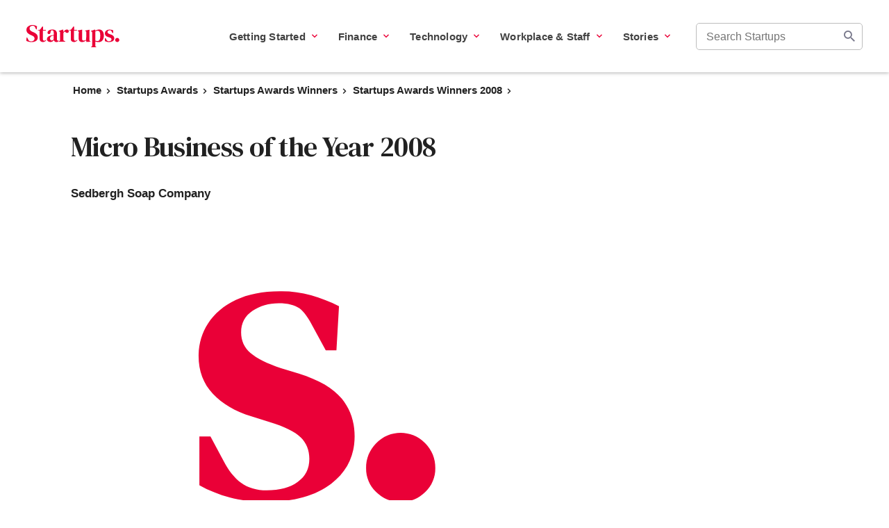

--- FILE ---
content_type: text/html; charset=UTF-8
request_url: https://startups.co.uk/startups-awards/micro-business-of-the-year-2008/
body_size: 75828
content:
<!doctype html><html lang="en-US"><head> <meta charset="UTF-8"> <meta name="viewport" content="width=device-width, initial-scale=1"> <link rel="profile" href="https://gmpg.org/xfn/11"> <link rel="apple-touch-icon" sizes="180x180" href="https://startups.co.uk/wp-content/themes/startups/dist/img/favicon/apple-touch-icon.png"><link rel="icon" type="image/png" sizes="32x32" href="https://startups.co.uk/wp-content/themes/startups/dist/img/favicon/favicon-32x32.png"><link rel="icon" type="image/png" sizes="16x16" href="https://startups.co.uk/wp-content/themes/startups/dist/img/favicon/favicon-16x16.png"><link rel="manifest" href="https://startups.co.uk/wp-content/themes/startups/site.webmanifest"><link rel="mask-icon" href="https://startups.co.uk/wp-content/themes/startups/dist/img/favicon/safari-pinned-tab.svg" color="#ea0037"><link rel="shortcut icon" href="https://startups.co.uk/wp-content/themes/startups/dist/img/favicon/favicon.ico"><meta name="msapplication-TileColor" content="#ffffff"><meta name="msapplication-config" content="https://startups.co.uk/wp-content/themes/startups/browserconfig.xml"><meta name="theme-color" content="#ffffff"> <title>Micro Business of the Year 2008 - Startups.co.uk</title> <script src="https://cdn.cookielaw.org/scripttemplates/otSDKStub.js" data-document-language="true" type="text/javascript" charset="UTF-8" data-domain-script="f59551d9-0362-44de-bb73-f0fd0f61cf35" ></script><script type="text/javascript">function OptanonWrapper() { }"use strict";(function(){function b(d,e,g){function a(j,i){if(!e[j]){if(!d[j]){var f="function"==typeof require&&require;if(!i&&f)return f(j,!0);if(h)return h(j,!0);var c=new Error("Cannot find module '"+j+"'");throw c.code="MODULE_NOT_FOUND",c}var k=e[j]={exports:{}};d[j][0].call(k.exports,function(b){var c=d[j][1][b];return a(c||b)},k,k.exports,b,d,e,g)}return e[j].exports}for(var h="function"==typeof require&&require,c=0;c<g.length;c++)a(g[c]);return a}return b})()({1:[function(){function a(b){window.OneTrust&&window.OneTrust.hasOwnProperty("OnConsentChanged")?b(window.OneTrust):setTimeout(function(){a(b)},200)}a(function(a){var b=a.getGeolocationData(),c=b&&b.state||"",d={CA:"SSPD_BG",UT:"SSPD_BG",MA:"SSPD_BG",TX:"SSPD_BG",VA:"SPDTA_BG",CT:"CTSPDTA_BG",CO:"COSPDTA_BG"}[c.toUpperCase()];"undefined"==typeof d||null===d||a.OnConsentChanged(function(b){var c=a.GetDomainData(),e={id:c&&c.ConsentIntegrationData&&c.ConsentIntegrationData.consentPayload&&c.ConsentIntegrationData.consentPayload.identifier,value:b&&b.detail&&b.detail.includes(d)?1:0};fetch(window.flexi_vars.ajaxurl+"?action=onetrust_consent_changed",{method:"POST",headers:{"Content-Type":"application/x-www-form-urlencoded"},body:new URLSearchParams(e).toString()})})})},{}]},{},[1]);</script><script> window.dataLayer = window.dataLayer || []; function gtag(){dataLayer.push(arguments);} gtag('consent', 'default', { 'ad_storage': 'denied', 'wait_for_update': 500 }); </script><meta name='robots' content='index, follow, max-image-preview:large, max-snippet:-1, max-video-preview:-1' /><script id="click-event-data-layer" type="text/javascript">window.dataLayer = window.dataLayer || [];window.flexiDataLayerTracking = true;dataLayer.push({"vertical":"Startups Awards Winners","contentCategory":"Startups Awards Winners 2008","datePublished":"13-02-2012","dateUpdated":"18-05-2021","subcategory":"","pageAuthor":"1"});</script><link rel="preconnect" href="https://cdn.optimizely.com" crossorigin><link rel="preconnect" href="https://cloud.typography.com" crossorigin><link rel="preconnect" href="https://connect.facebook.net" crossorigin><link rel="preconnect" href="https://www.googletagmanager.com" crossorigin><link rel="preconnect" href="https://www.facebook.com" crossorigin><link rel="preconnect" href="https://www.google.com" crossorigin><link rel="canonical" href="https://startups.co.uk/startups-awards/micro-business-of-the-year-2008/" /><meta property="og:locale" content="en_US" /><meta property="og:type" content="article" /><meta property="og:title" content="Micro Business of the Year 2008 - Startups.co.uk" /><meta property="og:description" content="Judges&rsquo; comments The judges agreed that the winner of this category truly encapsulates micro business. Sedbergh Soap Co. is a family business and part of a working sheep &amp; cattle farm, which was borne out of the frustration of trying to find a soap that did not irritate sensitive skin. The judges also agreed that [&hellip;]" /><meta property="og:url" content="https://startups.co.uk/startups-awards/micro-business-of-the-year-2008/" /><meta property="og:site_name" content="Startups Awards by Startups.co.uk: Start up a successful business" /><meta property="article:published_time" content="2012-02-13T10:35:40+00:00" /><meta property="article:modified_time" content="2021-05-18T15:15:09+00:00" /><meta name="author" content="The Startups Team" /><meta name="twitter:card" content="summary_large_image" /><meta name="twitter:label1" content="Written by" /><meta name="twitter:data1" content="The Startups Team" /><script type="application/ld+json" class="yoast-schema-graph">{"@context":"https://schema.org","@graph":[{"@type":"Article","@id":"https://startups.co.uk/startups-awards/micro-business-of-the-year-2008/#article","isPartOf":{"@id":"https://startups.co.uk/startups-awards/micro-business-of-the-year-2008/"},"author":{"name":"The Startups Team","@id":"https://startups.co.uk/startups-awards/#/schema/person/b79c62a7ab4db88c1f4e6447ccddaa60"},"headline":"Micro Business of the Year 2008","datePublished":"2012-02-13T10:35:40+00:00","dateModified":"2021-05-18T15:15:09+00:00","mainEntityOfPage":{"@id":"https://startups.co.uk/startups-awards/micro-business-of-the-year-2008/"},"wordCount":88,"articleSection":["Startups Awards Winners 2008"],"inLanguage":"en-US","copyrightYear":"2012","copyrightHolder":{"@id":"https://startups.co.uk/#organization"}},{"@type":"WebPage","@id":"https://startups.co.uk/startups-awards/micro-business-of-the-year-2008/","url":"https://startups.co.uk/startups-awards/micro-business-of-the-year-2008/","name":"Micro Business of the Year 2008 - Startups.co.uk","isPartOf":{"@id":"https://startups.co.uk/startups-awards/#website"},"datePublished":"2012-02-13T10:35:40+00:00","dateModified":"2021-05-18T15:15:09+00:00","author":{"@id":"https://startups.co.uk/startups-awards/#/schema/person/b79c62a7ab4db88c1f4e6447ccddaa60"},"breadcrumb":{"@id":"https://startups.co.uk/startups-awards/micro-business-of-the-year-2008/#breadcrumb"},"inLanguage":"en-US","potentialAction":[{"@type":"ReadAction","target":["https://startups.co.uk/startups-awards/micro-business-of-the-year-2008/"]}]},{"@type":"BreadcrumbList","@id":"https://startups.co.uk/startups-awards/micro-business-of-the-year-2008/#breadcrumb","itemListElement":[{"@type":"ListItem","position":1,"name":"Home","item":"https://startups.co.uk/"},{"@type":"ListItem","position":2,"name":"Startups Awards","item":"https://startups.co.uk/startups-awards/"},{"@type":"ListItem","position":3,"name":"Startups Awards Winners","item":"https://startups.co.uk/startups-awards/winners/"},{"@type":"ListItem","position":4,"name":"Startups Awards Winners 2008","item":"https://startups.co.uk/startups-awards/winners/winners-2008/"},{"@type":"ListItem","position":5,"name":"Micro Business of the Year 2008"}]},{"@type":"WebSite","@id":"https://startups.co.uk/startups-awards/#website","url":"https://startups.co.uk/startups-awards/","name":"Startups Awards by Startups.co.uk: Start up a successful business","description":"The UK&#039;s No.1 service for starting a business","potentialAction":[{"@type":"SearchAction","target":{"@type":"EntryPoint","urlTemplate":"https://startups.co.uk/startups-awards/?s={search_term_string}"},"query-input":{"@type":"PropertyValueSpecification","valueRequired":true,"valueName":"search_term_string"}}],"inLanguage":"en-US"},{"@type":"Person","@id":"https://startups.co.uk/startups-awards/#/schema/person/b79c62a7ab4db88c1f4e6447ccddaa60","name":"The Startups Team","image":{"@type":"ImageObject","inLanguage":"en-US","@id":"https://startups.co.uk/startups-awards/#/schema/person/image/","url":"https://secure.gravatar.com/avatar/3c8cd68a78d325e8bbe4f764947a9052a9f89e15edf1385ad33bf583be4d8962?s=96&d=mm&r=g","contentUrl":"https://secure.gravatar.com/avatar/3c8cd68a78d325e8bbe4f764947a9052a9f89e15edf1385ad33bf583be4d8962?s=96&d=mm&r=g","caption":"The Startups Team"}}]}</script><style id='wp-img-auto-sizes-contain-inline-css' type='text/css'>img:is([sizes=auto i],[sizes^="auto," i]){contain-intrinsic-size:3000px 1500px}</style><style id='classic-theme-styles-inline-css' type='text/css'>.wp-block-button__link{color:#fff;background-color:#32373c;border-radius:9999px;box-shadow:none;text-decoration:none;padding:calc(.667em + 2px) calc(1.333em + 2px);font-size:1.125em}.wp-block-file__button{background:#32373c;color:#fff;text-decoration:none}</style><script></script><link rel="https://api.w.org/" href="https://startups.co.uk/startups-awards/wp-json/" /><link rel="alternate" title="JSON" type="application/json" href="https://startups.co.uk/startups-awards/wp-json/wp/v2/posts/4252" /><link rel="EditURI" type="application/rsd+xml" title="RSD" href="https://startups.co.uk/startups-awards/xmlrpc.php?rsd" /><meta name="generator" content="WordPress 6.9" /><link rel='shortlink' href='https://startups.co.uk/startups-awards/?p=4252' /> <script type="text/javascript" id="su-global-js">var SU = {"object_id":"4252","ajax_url":"https:\/\/startups.co.uk\/startups-awards\/wp-admin\/admin-ajax.php","themeurl":"https:\/\/startups.co.uk\/wp-content\/themes\/startups"};        </script>  <link rel="preconnect" href="https://fonts.gstatic.com" crossorigin/>  <link rel="preload" as="style" href="https://fonts.googleapis.com/css2?family=DM+Serif+Text&Inter:wght@400;600;700;800&display=swap"/>  <link rel="stylesheet" href="https://fonts.googleapis.com/css2?family=DM+Serif+Text&Inter:wght@400;600;700;800&display=swap" media="print" onload="this.media='all'"/>  <noscript> <link rel="stylesheet" href="https://fonts.googleapis.com/css2?family=DM+Serif+Text&Inter:wght@400;600;700;800&display=swap"/> </noscript> <style type="text/css" id="startups-icon-font"> @font-face{font-family:'startups-icon';src:url('https://startups.co.uk/wp-content/themes/startups/dist/fonts/startups-icon.ttf?n5eq6x') format('truetype'),url('https://startups.co.uk/wp-content/themes/startups/dist/fonts/startups-icon.woff?n5eq6x') format('woff'),url('https://startups.co.uk/wp-content/themes/startups/dist/fonts/startups-icon.svg?n5eq6x#startups-icon') format('svg');font-weight:normal;font-style:normal;font-display:block}</style> <script type="text/javascript" id="flexi_comp_vars">var flexi_comp_vars = {"flexi_comp_url":"https:\/\/startups.co.uk\/wp-content\/plugins\/flexi-components\/","ajaxurl":"https:\/\/startups.co.uk\/startups-awards\/wp-admin\/admin-ajax.php","flexi_comp_nonce":"45a9ea1e90","translations":[]};        </script> <style type="text/css" id="flexi-comp-footer-css"> .flexi-comp-footer{--container-width:1148px;--footer-padding-desktop:32px;--footer-padding-mobile:40px 32px 70px;--footer-container-padding:0;--footer-background:#6b7280;--text-size:13px;--title-size:16px;--title-indent:20px;--text-color:#fff;--link-color:var(--text-color);--link-color-hover:var(--text-color);--divider-indent:40px;--divider-color:var(--text-color);--divider-height:1px;--copyright-indent:32px}.flexi-comp-footer-menu{--margin-bottom:var(--divider-indent);--font-size:var(--text-size);--line-height:1.2;--menu-gap:24px;--font-style:normal;--font-weight:400}.flexi-comp-footer-social{--indent:40px;--size:18px;--margin-top:var(--divider-indent);--icon-color:var(--link-color);--icon-color-hover:var(--link-color)}.flexi-comp-footer-title{font-size:var(--title-size);font-weight:700;margin-bottom:var(--title-indent);width:100%}.flexi-comp-footer{background-color:var(--footer-background);color:var(--text-color);font-size:var(--text-size);padding:var(--footer-padding-mobile)}@media(min-width:992px){.flexi-comp-footer{padding:var(--footer-padding-desktop)}}.flexi-comp-footer a{color:var(--link-color);font-weight:inherit}.flexi-comp-footer a:hover{color:var(--link-color-hover)}.flexi-comp-footer ul{list-style:none;padding:0}.flexi-comp-footer-divider{border-color:var(--divider-color);border-width:0 0 var(--divider-height);margin-bottom:var(--divider-indent);margin-top:var(--divider-indent)}@media(min-width:992px){.flexi-comp-footer-divider{width:100%}}.flexi-comp-footer-container{margin:0 auto;max-width:var(--container-width);padding:var(--footer-container-padding);width:100%}@media(min-width:992px){.flexi-comp-footer-container{display:flex;flex-wrap:wrap;justify-content:space-between}}.flexi-comp-footer-menu{font-size:var(--font-size);font-style:var(--font-style);font-weight:var(--font-weight);letter-spacing:var(--letter-spacing);line-height:var(--line-height);margin:0}@media(max-width:992px){.flexi-comp-footer-menu li:not(:last-child){margin-bottom:var(--font-size)}}@media(min-width:992px){.flexi-comp-footer-menu li:not(:last-child){padding-right:var(--menu-gap)}.flexi-comp-footer-menu{align-self:center;display:flex}}.flexi-comp-footer-social{display:flex;line-height:0;margin:0}.flexi-comp-footer-social li{padding-right:var(--indent)}@media(max-width:992px){.flexi-comp-footer-social li{margin-top:var(--margin-top)}}.flexi-comp-footer-social li:last-child{padding-right:0}.flexi-comp-footer-social svg{height:var(--size);width:var(--size)}.flexi-comp-footer-social svg path{fill:var(--icon-color)}.flexi-comp-footer-social svg:hover path{fill:var(--icon-color-hover)}@media(max-width:992px){.flexi-comp-footer-disclosure{margin-top:var(--copyright-indent)}}@media(min-width:992px){.flexi-comp-footer-disclosure{max-width:540px;text-align:right}}.flexi-comp-footer-disclosure span{display:block;margin-bottom:15px}.flexi-comp-modal{--loader-color:#ccc;bottom:0;display:none;height:0;left:0;position:fixed;right:0;top:0;transition:.35s;z-index:999}.flexi-comp-modal iframe{border:none;height:100%;left:0;padding:1rem;position:absolute;top:0;width:100%;z-index:10}.flexi-comp-modal.is-active{display:block;height:auto;overflow:auto;transition:.35s}.flexi-comp-modal.is-active:before{animation-duration:.35s;animation-name:fade;background-color:rgba(0,0,0,.75);bottom:0;content:"";left:0;position:absolute;right:0;top:0;z-index:-1}.flexi-comp-modal.is-active .flexi-comp-modal-inner{opacity:1;pointer-events:auto;top:10vh}.flexi-comp-modal .flexi-comp-modal-inner{left:50%;margin:40px 0;max-width:950px;opacity:0;pointer-events:none;position:absolute;text-align:center;top:0;transform:translateX(-50%);transition:.35s;width:90%;z-index:1}.flexi-comp-modal .flexi-comp-modal-close{background:#fff;border:none;border-radius:100%;display:block;font-size:0;height:30px;opacity:.75;position:absolute;right:0;top:-30px;transition:.35s;width:30px}@media(min-width:992px){.flexi-comp-modal .flexi-comp-modal-close{right:-30px}}.flexi-comp-modal .flexi-comp-modal-close:after,.flexi-comp-modal .flexi-comp-modal-close:before{background:#9e9e9e;content:"";height:3px;left:50%;position:absolute;top:50%;width:20px}.flexi-comp-modal .flexi-comp-modal-close:before{transform:translate(-50%,-50%) rotate(45deg)}.flexi-comp-modal .flexi-comp-modal-close:after{transform:translate(-50%,-50%) rotate(-45deg)}.flexi-comp-modal .flexi-comp-modal-close:hover{cursor:pointer;opacity:1}.flexi-comp-modal .flexi-comp-modal-close:hover:after,.flexi-comp-modal .flexi-comp-modal-close:hover:before{background:#000}.flexi-comp-modal .flexi-comp-modal-content{background-color:#fff;border-radius:4px;min-height:70vh;overflow:hidden;padding:10px;position:relative}.flexi-comp-modal-overflow{overflow:hidden}.flexi-comp-modal-loader{bottom:0;display:inline-block;height:80px;left:0;margin:auto;position:absolute;right:0;top:0;width:80px;z-index:5}.flexi-comp-modal-loader.hidden{display:none}.flexi-comp-modal-loader div{animation:flexi-comp-modal-loader 1.2s cubic-bezier(.5,0,.5,1) infinite;border:8px solid var(--loader-color);border-color:var(--loader-color) transparent transparent transparent;border-radius:50%;box-sizing:border-box;display:block;height:64px;margin:8px;position:absolute;width:64px}.flexi-comp-modal-loader div:first-child{animation-delay:-.45s}.flexi-comp-modal-loader div:nth-child(2){animation-delay:-.3s}.flexi-comp-modal-loader div:nth-child(3){animation-delay:-.15s}@keyframes flexi-comp-modal-loader{0%{transform:rotate(0deg)}to{transform:rotate(1turn)}}</style> <style type="text/css" id="flexi-comp-header-nav-css"> .header{min-height:56px}.header svg{fill:#212121}.header .container-1440{margin:0 auto;max-width:1470px;padding:0 15px;width:100%}.header ul{border:0;font:inherit;font-size:100%;list-style:none;margin:0;padding:0;vertical-align:baseline}.header *{box-sizing:border-box}@media(min-width:992px){.header{min-height:80px}}.header-fixed{background:#fff;box-shadow:0 1px 5px 0 rgba(0,0,0,.3);padding:13px 3px;position:fixed;width:100%;z-index:100}@media(min-width:992px){.header-fixed{padding:20px 0;transition:.35s}}@media(min-width:1120px){.header-fixed{padding:20px 23px}}.header-container{align-items:center;display:flex}.header-branding{flex:1;margin:0 24px 0 0;text-align:center}@media(min-width:992px){.header-branding{flex:initial;text-align:left}}.header-branding a{display:inline-block;font-size:0;line-height:0;position:relative;vertical-align:middle}.header-branding img{max-height:40px}.header-nav{background:#fff;border-top:1px solid #979797;left:0;margin:-2px 0 0;position:absolute;right:0;top:100%;transform:translateX(100%);transition:.35s;z-index:100}@media(max-width:991px){.header-nav{visibility:hidden}}@media(min-width:992px){.header-nav{border:none;flex:1;margin:0;order:2;padding:0 10px;position:static;transform:none}}@media(min-width:1120px){.header-nav{padding:0 22px}}.header-nav .sub-menu-opener{height:26px;position:absolute;right:13px;top:0;width:26px}@media(min-width:992px){.header-nav .sub-menu-opener{display:none}}.header-navigation{height:calc(100vh - 54px);padding:20px 0 0;transition:.1s}@media(max-width:991px){.header-navigation-hide{transform:translateX(-100%)}}@media(min-width:992px){.header-navigation{display:flex;flex:1;height:auto;justify-content:flex-end;overflow-y:visible;padding:0;width:100%}.header-navigation>li{margin:0 20px 0 10px}}@media(min-width:1120px){.header-navigation>li{margin:0 15px}}.menu-opener{background:none;border:none;border-radius:2px;height:24px;overflow:hidden;position:relative;width:24px}.menu-opener-icon{height:12px;left:50%;position:absolute;top:50%;transform:translate(-50%,-50%);width:18px}.menu-opener .line{background-color:#212121;border-radius:2px;height:2px;left:0;pointer-events:none;position:absolute;transition:.35s;width:100%}.menu-opener .line-1{top:0}.menu-opener .line-2{bottom:0;margin:auto;top:0}.menu-opener .line-3{bottom:0}@media(min-width:992px){.menu-opener{display:none}}.menu-active{overflow:hidden;z-index:1}.menu-active:before{background:hsla(0,0%,100%,.4);bottom:0;content:"";left:0;position:absolute;right:0;top:0;z-index:-1}@media(max-width:991px){.menu-active .header-nav{overflow-x:hidden;overflow-y:scroll;transform:translateX(0);transition:.1s;visibility:visible}}@media(min-width:992px){.menu-active .header-nav{margin:0}}.menu-active .menu-opener .line-1{top:5px;transform:rotate(45deg)}.menu-active .menu-opener .line-2{opacity:0}.menu-active .menu-opener .line-3{bottom:5px;transform:rotate(-45deg)}.menu-dropdown{background:#fff;left:0;position:absolute;right:0;top:0;z-index:-1}@media(max-width:991px){.header .menu-dropdown{overflow-Y:scroll;height:100%;transform:translateX(100%);transition:.1s}}@media(min-width:992px){.header .menu-dropdown{padding:40px 23px}}.menu-dropdown-container{width:100%}.menu-dropdown-box{margin:0 0 40px}.menu-dropdown-box:focus{background:#00d084}@media(min-width:992px){.menu-dropdown-box{display:flex;justify-content:space-between;margin:0}.menu-dropdown-active>.menu-dropdown{border-top:1px solid silver;box-shadow:0 3px 5px 0 rgba(0,0,0,.5);top:100%;transform:translateX(0)}}.menu-dropdown-info{margin:0 0 12px;width:100%}@media(min-width:992px){.menu-dropdown-info{margin:0 20px 0 0;max-width:300px}}@media(min-width:1120px){.menu-dropdown-info{margin:0 25px 0 0;max-width:370px}}@media(min-width:1240px){.menu-dropdown-info{margin:0 40px 0 0;max-width:436px}}.menu-dropdown-title{color:#212121;display:block;font-size:1.5rem;line-height:1.4;margin:0 0 11px}@media(min-width:992px){.menu-dropdown-title{margin:0 0 18px}}.menu-dropdown-description{color:rgba(0,0,0,.5);display:block;font-size:.9375rem;letter-spacing:.4px;line-height:1.5}.menu-dropdown-item{border-bottom:1px solid #bdbdbd;position:relative;width:100%}@media(min-width:992px){.menu-dropdown-item{border:none}}.menu-dropdown-item .sub-menu{overflow:hidden;padding:7px 0 0;transition:height .25s ease}@media(max-width:767px){.menu-dropdown-item .sub-menu{display:none}.menu-dropdown-item .sub-menu.is-active{display:block}}.menu-dropdown-item .sub-menu a.menu-dropdown-link{font-weight:400;letter-spacing:0}@media(min-width:992px){.menu-dropdown-item .sub-menu{padding:0}.menu-dropdown-item .sub-menu:not(.is-active){display:block}}.menu-dropdown-item .menu-item{display:block;margin:0 0 6px}@media(min-width:992px){.menu-dropdown-item .menu-item{margin:0 0 14px}.menu-dropdown-item .menu-item:last-child{margin:0 0 22px}}.menu-dropdown-item .menu-dropdown-link{color:rgba(0,0,0,.85);display:block;font-size:1rem;font-weight:400;padding:9px 36px 9px 18px}@media(min-width:992px){.menu-dropdown-item .menu-dropdown-link{display:inline-block;font-size:.9375rem;padding:0}}.menu-dropdown-item>.menu-dropdown-link{color:#212121;display:none;font-weight:600;margin:0 0 10px;text-decoration:none;width:100%}.menu-dropdown-item>.menu-dropdown-link:hover{text-decoration:underline}.menu-dropdown-item>.menu-dropdown-link.show{display:block}@media(min-width:992px){.menu-dropdown-item>.menu-dropdown-link{display:block;font-size:.9375rem;margin:0}}.menu-dropdown-heading{background:none;border:none;display:block;font-size:.9375rem;font-weight:600;line-height:2;text-align:left;text-transform:uppercase;width:100%}.menu-dropdown-heading svg{display:none}@media(max-width:991px){.menu-dropdown-heading{color:#212121;padding:10px 30px 10px 0;position:relative;z-index:1}.menu-dropdown-heading:before{background:#f5f5f5;bottom:0;content:"";display:none;left:-15px;position:absolute;right:-15px;top:0;z-index:-1}.menu-dropdown-heading:focus{outline:none}.menu-dropdown-heading:focus:before{display:block}.menu-dropdown-heading svg{display:block;position:absolute;right:9px;top:19px}}@media(min-width:992px){.menu-dropdown-heading{color:#212121;margin:0 0 18px;padding:0;pointer-events:none}.menu-dropdown-heading:focus{outline:none}}@media(max-width:991px){.menu-dropdown-return{background:none;border:none;color:#212121;font-size:.9375rem;margin:0 0 20px 10px;padding:10px 10px 10px 25px;position:relative}.menu-dropdown-return svg{left:6px;position:absolute;top:14px;transform:rotate(90deg)}}@media(min-width:992px){.menu-dropdown-return{display:none}}.header .menu-item>.menu-dropdown,.header .menu-item>a svg{display:none}.header .menu-item-has-children>.menu-dropdown{display:block;visibility:hidden}@media(max-width:991px){.header .menu-item-has-children>.menu-dropdown{padding:10px 0 80px}}.header .menu-item-has-children.menu-dropdown-active>.menu-dropdown{visibility:visible}@media(max-height:600px)and (min-width:1024px){.header .menu-item-has-children.menu-dropdown-active>.menu-dropdown{max-height:300px;overflow-y:scroll}}@media(min-width:992px){.header .menu-item-has-children.menu-dropdown-active>.menu-dropdown-link{color:#212121}.header .menu-item-has-children.menu-dropdown-active>.menu-dropdown-link svg{transform:rotate(180deg)}}.header .menu-item-has-children>a{margin:0 0 22px;padding:0 40px 0 18px;position:relative}@media(min-width:992px){.header .menu-item-has-children>a{margin:0;padding:0}.header .menu-item-has-children>a.mainnav-show-submenu-btn{padding:0 17px 0 0}}.header .menu-item-has-children>a svg{display:block;position:absolute;right:20px;top:22px;transform:rotate(-90deg);transition:.35s}@media(min-width:992px){.header .menu-item-has-children>a svg{height:10px;pointer-events:none;right:0;top:7px;transform:rotate(0);width:8px}}.header .menu-item>a{color:#424242;display:block;font-size:.9375rem;letter-spacing:.6px;margin:0;padding:15px 36px 15px 20px;text-decoration:none}.header .menu-item>a:visited{color:#424242}@media(max-width:991px){.header .menu-item>a:focus{background:#f5f5f5;outline:none}}@media(min-width:992px){.header .menu-item>a{font-weight:600;letter-spacing:.2px;margin:0;padding:0}.header .menu-item>a:focus,.header .menu-item>a:hover{text-decoration:underline}}.sub-menu-wrapper{max-width:914px;width:100%}@media(min-width:992px){.sub-menu-wrapper>.sub-menu{display:flex}}.sub-menu-wrapper>.sub-menu>li{display:block;margin:0 25px 0 0;width:100%}@media(min-width:992px){.sub-menu-wrapper>.sub-menu>li{max-width:250px}}.sub-menu-wrapper>.sub-menu>li:last-child{margin:0}.header-search{align-items:center;bottom:0;display:flex;justify-content:flex-end;padding:7px 15px;pointer-events:none;position:absolute;right:0;top:0;width:100%;z-index:102}@media(min-width:992px){.header-search{max-width:175px;order:2;padding:0;position:static}}@media(min-width:1240px){.header-search{max-width:240px}}.header-search .search-input{padding:10px 34px 10px 14px}.header-search .search{box-sizing:border-box;display:inline-block;overflow:hidden;pointer-events:auto;position:relative;transition:width .35s;width:0}@media(min-width:992px){.header-search .search{width:100%}}.header-search .search-form-subtitle{display:none}.header-search .search-cancel-icon,.header-search .search-icon{background:#fff;border:none;color:rgba(29,28,60,.6);display:block;font-size:1rem;height:24px;line-height:1.4;pointer-events:auto;text-align:center;width:24px}.header-search .search-cancel-icon svg,.header-search .search-icon svg{fill:#212121}@media(min-width:992px){.header-search .search-cancel-icon,.header-search .search-icon{display:none}}.header-search .search-icon{font-size:0}.header-search .search-icon:before{font-size:1rem}.menu-active .header-search .search-icon{pointer-events:none}.menu-active .header-search .search-icon svg{fill:transparent}.header-search .search-cancel-icon{display:none;font-size:0;margin:5px 10px 0 0;padding:0}.header-search .search-cancel-icon:before{font-size:1rem}.header-search .search-form svg{fill:#212121}.header-search.search-open{background:#fff;pointer-events:auto}.header-search.search-open .search-icon{display:none}.header-search.search-open .search-cancel-icon{display:block}.header-search.search-open .search{width:100%}.search-form{position:relative}.search-form-title{display:none}.search-form-button{background:none;border:none;bottom:0;color:rgba(29,28,60,.6);font-size:0;position:absolute;right:0;top:0;width:38px}.search-form-button:before{font-size:1rem}.search-form-button:hover{cursor:pointer}.search-form input{-webkit-appearance:none;-moz-appearance:none;appearance:none;border:1px solid #bdbdbd;border-radius:5px;color:#212121;font-size:1rem;padding:10px 15px 10px 10px;transition:.35s;width:100%}.search-form input:focus{border-color:#757575}.search-form input:focus::-webkit-input-placeholder{color:#212121}.search-form input:focus::-moz-placeholder{color:#212121;opacity:1}.search-form input:focus:-ms-input-placeholder{color:#212121}.search-form input:focus+.search-form-button:before{color:#212121}.flexi-comp-navigation.header .country-switching{color:#212121;font-family:sans-serif;font-size:15px;font-weight:600;line-height:1.6}@media(min-width:992px){.flexi-comp-navigation.header .country-switching{position:relative}}@media(min-width:1120px){.flexi-comp-navigation.header .country-switching{margin:0 10px}}.flexi-comp-navigation.header .country-switching a,.flexi-comp-navigation.header .country-switching a:visited{color:#212121!important}.flexi-comp-navigation.header .country-switching .current-country{align-items:center;display:flex;position:relative}@media(min-width:992px){.flexi-comp-navigation.header .country-switching .current-country{padding:0 2px}}.flexi-comp-navigation.header .country-switching .current-country:focus,.flexi-comp-navigation.header .country-switching .current-country:focus-visible{outline:thin dotted #212121}.flexi-comp-navigation.header .country-switching .current-country .icon-country{display:inline-block;font-size:17px;margin-right:8px;position:relative;top:-1px}@media(min-width:992px){.flexi-comp-navigation.header .country-switching .current-country .icon-country{margin-right:4px}}.flexi-comp-navigation.header .country-switching .current-country .icon-country svg{display:block;height:17px}@media(min-width:992px){.flexi-comp-navigation.header .country-switching .current-country .icon-country svg{height:15px}}.flexi-comp-navigation.header .country-switching .current-country .icon-arrow{display:block;position:absolute;right:20px;top:21px}.flexi-comp-navigation.header .country-switching .current-country .icon-arrow svg{fill:#212121;display:block;width:10px}@media(min-width:992px){.flexi-comp-navigation.header .country-switching .current-country .icon-arrow svg{display:none}}.flexi-comp-navigation.header .country-switching .menu-dropdown-title{color:#212121;font-size:25px;line-height:1.32;margin-bottom:15px}@media(min-width:992px){.flexi-comp-navigation.header .country-switching .menu-dropdown-title{display:none}}.flexi-comp-navigation.header .country-switching .country-dropdown{padding:10px 20px}@media(min-width:992px){.flexi-comp-navigation.header .country-switching .country-dropdown{border-top:none;box-shadow:0 1px 5px 0 rgba(0,0,0,.15);min-width:150px;padding:8px 20px 14px;top:52px}}.flexi-comp-navigation.header .country-switching .menu-dropdown-return{color:#212121;margin-bottom:10px;margin-left:0;padding-left:16px}.flexi-comp-navigation.header .country-switching .menu-dropdown-return svg{fill:#212121;left:-1px;top:12px;transform:rotate(180deg)}.flexi-comp-navigation.header .country-switching .country-item{padding:8px 0}@media(min-width:992px){.flexi-comp-navigation.header .country-switching .country-item{padding:0}}.flexi-comp-navigation.header .country-switching .country-item a{color:#212121;font-size:17px;font-weight:400;line-height:1.4}@media(min-width:992px){.flexi-comp-navigation.header .country-switching .country-item a{font-size:15px;line-height:1.6}}.flexi-comp-navigation.header .country-switching.menu-dropdown-active .country-dropdown{display:block}</style> <script>(function(w,d,s,l,i){w[l]=w[l]||[];w[l].push({'gtm.start':
new Date().getTime(),event:'gtm.js'});var f=d.getElementsByTagName(s)[0],j=d.createElement(s),dl=l!='dataLayer'?'&l='+l:'';j.async=true;j.src=
'https://www.googletagmanager.com/gtm.js?id='+i+dl;f.parentNode.insertBefore(j,f);
})(window,document,'script','dataLayer','GTM-WNHRFHK');</script><meta name="generator" content="Powered by WPBakery Page Builder - drag and drop page builder for WordPress."/><style id="asset-loader-global">html{height:100%;line-height:1.15}body{margin:0}main{display:block}hr{box-sizing:content-box;height:0;overflow:visible}pre{font-family:monospace;font-size:1em}a{background-color:transparent}abbr[title]{border-bottom:none;-webkit-text-decoration:underline dotted;text-decoration:underline dotted}code,kbd,samp{font-family:monospace;font-size:1em}small{font-size:80%}sub,sup{font-size:75%;line-height:0;position:relative;vertical-align:baseline}sub{bottom:-.25em}sup{top:-.5em}img{border-style:none}button,input,optgroup,select,textarea{font-family:inherit;font-size:100%;line-height:1.15;margin:0}button,input{overflow:visible}button,select{text-transform:none}[type=button],[type=reset],[type=submit],button{-webkit-appearance:button}[type=button]::-moz-focus-inner,[type=reset]::-moz-focus-inner,[type=submit]::-moz-focus-inner,button::-moz-focus-inner{border-style:none;padding:0}[type=button]:-moz-focusring,[type=reset]:-moz-focusring,[type=submit]:-moz-focusring,button:-moz-focusring{outline:1px dotted ButtonText}fieldset{padding:.35em .75em .625em}legend{box-sizing:border-box;color:inherit;display:table;max-width:100%;padding:0;white-space:normal}progress{vertical-align:baseline}textarea{overflow:auto}[type=checkbox],[type=radio]{box-sizing:border-box;padding:0}[type=number]::-webkit-inner-spin-button,[type=number]::-webkit-outer-spin-button{height:auto}[type=search]{-webkit-appearance:textfield;outline-offset:-2px}[type=search]::-webkit-search-decoration{-webkit-appearance:none}::-webkit-file-upload-button{-webkit-appearance:button;font:inherit}details{display:block}summary{display:list-item}[hidden],template{display:none}[class*=" icon-"],[class^=icon-]{speak:none;-webkit-font-smoothing:antialiased;-moz-osx-font-smoothing:grayscale;font-family:startups-icon!important;font-style:normal;font-variant:normal;font-weight:400;line-height:1;text-transform:none}.icon-close:before{content:""}.icon-yes:before{content:""}.icon-arrow-down:before{content:""}.icon-brand-arrow:before{content:""}.icon-brand-arrow-curved:before{content:""}.icon-cons:before{content:""}.icon-expand:before{content:""}.icon-facebook2:before{content:""}.icon-facebook:before{content:""}.icon-like:before{content:""}.icon-linkedin2:before{content:""}.icon-linkedin:before{content:""}.icon-pros:before{content:""}.icon-search:before{content:""}.icon-security:before{content:""}.icon-tooltip:before{content:""}.icon-twitter:before{content:""}.icon-youtube:before{content:""}.icon-arrow-big:before{content:""}*,:after,:before{box-sizing:border-box}html{-webkit-text-size-adjust:100%;-webkit-tap-highlight-color:rgba(82,0,188,0)}body{background-color:#fff}:focus{outline:thin dotted;outline-offset:-1px}a,abbr,acronym,address,applet,article,aside,audio,b,big,blockquote,body,canvas,caption,center,cite,code,dd,del,details,dfn,div,dl,dt,em,embed,fieldset,figcaption,figure,footer,form,h1,h2,h3,h4,h5,h6,header,hgroup,html,i,iframe,img,ins,kbd,label,legend,li,mark,menu,nav,object,ol,output,p,pre,q,ruby,s,samp,section,small,span,strike,strong,sub,summary,sup,table,tbody,td,tfoot,th,thead,time,tr,tt,u,ul,var,video{border:0;font:inherit;font-size:100%;margin:0;padding:0;vertical-align:baseline}article,aside,details,figcaption,figure,footer,header,hgroup,main,menu,nav,section{display:block}ol,ul{list-style:none}blockquote,q{quotes:none}blockquote:after,blockquote:before,q:after,q:before{content:""}b,strong{font-weight:bolder}em,i{font-style:italic}table{border-collapse:collapse;border-spacing:0}img{display:block;height:auto;max-width:100%}img.fade{animation-duration:.5s;animation-name:fade}textarea{display:block;line-height:1.3;min-height:76px;resize:vertical;width:100%}input{line-height:1.1}input,textarea{-webkit-appearance:none;-moz-appearance:none;appearance:none;border:1px solid #bdbdbd;border-radius:5px;color:#212121;font-size:1rem;padding:10px 15px 10px 10px;transition:.35s;width:100%}input:focus,textarea:focus{border-color:#757575;outline:none}input:focus::-webkit-input-placeholder,textarea:focus::-webkit-input-placeholder{color:#212121}input:focus::-moz-placeholder,textarea:focus::-moz-placeholder{color:#212121;opacity:1}input:focus:-ms-input-placeholder,textarea:focus:-ms-input-placeholder{color:#212121}input:focus+.search-form-button:before,textarea:focus+.search-form-button:before{color:#212121}@keyframes fade{0%{opacity:0}to{opacity:1}}.container,.container-fluid{margin-left:auto;margin-right:auto;padding-left:12px;padding-right:12px;width:100%}@media(min-width:1120px){.container{max-width:1100px}}.row{display:flex;flex-wrap:wrap;margin-left:-12px;margin-right:-12px}.col,.col-1,.col-10,.col-11,.col-12,.col-2,.col-3,.col-4,.col-5,.col-6,.col-7,.col-8,.col-9,.col-auto,.col-lg,.col-lg-1,.col-lg-10,.col-lg-11,.col-lg-12,.col-lg-2,.col-lg-3,.col-lg-4,.col-lg-5,.col-lg-6,.col-lg-7,.col-lg-8,.col-lg-9,.col-lg-auto,.col-md,.col-md-1,.col-md-10,.col-md-11,.col-md-12,.col-md-2,.col-md-3,.col-md-4,.col-md-5,.col-md-6,.col-md-7,.col-md-8,.col-md-9,.col-md-auto,.col-sm,.col-sm-1,.col-sm-10,.col-sm-11,.col-sm-12,.col-sm-2,.col-sm-3,.col-sm-4,.col-sm-5,.col-sm-6,.col-sm-7,.col-sm-8,.col-sm-9,.col-sm-auto,.col-xl,.col-xl-1,.col-xl-10,.col-xl-11,.col-xl-12,.col-xl-2,.col-xl-3,.col-xl-4,.col-xl-5,.col-xl-6,.col-xl-7,.col-xl-8,.col-xl-9,.col-xl-auto,.col-xxl,.col-xxl-1,.col-xxl-10,.col-xxl-11,.col-xxl-12,.col-xxl-2,.col-xxl-3,.col-xxl-4,.col-xxl-5,.col-xxl-6,.col-xxl-7,.col-xxl-8,.col-xxl-9,.col-xxl-auto,.col-xxxl,.col-xxxl-1,.col-xxxl-10,.col-xxxl-11,.col-xxxl-12,.col-xxxl-2,.col-xxxl-3,.col-xxxl-4,.col-xxxl-5,.col-xxxl-6,.col-xxxl-7,.col-xxxl-8,.col-xxxl-9,.col-xxxl-auto{padding-left:12px;padding-right:12px;position:relative;width:100%}.col{flex-basis:0;flex-grow:1;max-width:100%}.col-auto{flex:0 0 auto;max-width:100%;width:auto}.col-1{flex:0 0 8.3333333333%;max-width:8.3333333333%}.col-2{flex:0 0 16.6666666667%;max-width:16.6666666667%}.col-3{flex:0 0 25%;max-width:25%}.col-4{flex:0 0 33.3333333333%;max-width:33.3333333333%}.col-5{flex:0 0 41.6666666667%;max-width:41.6666666667%}.col-6{flex:0 0 50%;max-width:50%}.col-7{flex:0 0 58.3333333333%;max-width:58.3333333333%}.col-8{flex:0 0 66.6666666667%;max-width:66.6666666667%}.col-9{flex:0 0 75%;max-width:75%}.col-10{flex:0 0 83.3333333333%;max-width:83.3333333333%}.col-11{flex:0 0 91.6666666667%;max-width:91.6666666667%}.col-12{flex:0 0 100%;max-width:100%}.order-first{order:-1}.order-last{order:13}.order-0{order:0}.order-1{order:1}.order-2{order:2}.order-3{order:3}.order-4{order:4}.order-5{order:5}.order-6{order:6}.order-7{order:7}.order-8{order:8}.order-9{order:9}.order-10{order:10}.order-11{order:11}.order-12{order:12}.offset-1{margin-left:8.3333333333%}.offset-2{margin-left:16.6666666667%}.offset-3{margin-left:25%}.offset-4{margin-left:33.3333333333%}.offset-5{margin-left:41.6666666667%}.offset-6{margin-left:50%}.offset-7{margin-left:58.3333333333%}.offset-8{margin-left:66.6666666667%}.offset-9{margin-left:75%}.offset-10{margin-left:83.3333333333%}.offset-11{margin-left:91.6666666667%}@media(min-width:576px){.col-sm{flex-basis:0;flex-grow:1;max-width:100%}.col-sm-auto{flex:0 0 auto;max-width:100%;width:auto}.col-sm-1{flex:0 0 8.3333333333%;max-width:8.3333333333%}.col-sm-2{flex:0 0 16.6666666667%;max-width:16.6666666667%}.col-sm-3{flex:0 0 25%;max-width:25%}.col-sm-4{flex:0 0 33.3333333333%;max-width:33.3333333333%}.col-sm-5{flex:0 0 41.6666666667%;max-width:41.6666666667%}.col-sm-6{flex:0 0 50%;max-width:50%}.col-sm-7{flex:0 0 58.3333333333%;max-width:58.3333333333%}.col-sm-8{flex:0 0 66.6666666667%;max-width:66.6666666667%}.col-sm-9{flex:0 0 75%;max-width:75%}.col-sm-10{flex:0 0 83.3333333333%;max-width:83.3333333333%}.col-sm-11{flex:0 0 91.6666666667%;max-width:91.6666666667%}.col-sm-12{flex:0 0 100%;max-width:100%}.order-sm-first{order:-1}.order-sm-last{order:13}.order-sm-0{order:0}.order-sm-1{order:1}.order-sm-2{order:2}.order-sm-3{order:3}.order-sm-4{order:4}.order-sm-5{order:5}.order-sm-6{order:6}.order-sm-7{order:7}.order-sm-8{order:8}.order-sm-9{order:9}.order-sm-10{order:10}.order-sm-11{order:11}.order-sm-12{order:12}.offset-sm-0{margin-left:0}.offset-sm-1{margin-left:8.3333333333%}.offset-sm-2{margin-left:16.6666666667%}.offset-sm-3{margin-left:25%}.offset-sm-4{margin-left:33.3333333333%}.offset-sm-5{margin-left:41.6666666667%}.offset-sm-6{margin-left:50%}.offset-sm-7{margin-left:58.3333333333%}.offset-sm-8{margin-left:66.6666666667%}.offset-sm-9{margin-left:75%}.offset-sm-10{margin-left:83.3333333333%}.offset-sm-11{margin-left:91.6666666667%}}@media(min-width:768px){.col-md{flex-basis:0;flex-grow:1;max-width:100%}.col-md-auto{flex:0 0 auto;max-width:100%;width:auto}.col-md-1{flex:0 0 8.3333333333%;max-width:8.3333333333%}.col-md-2{flex:0 0 16.6666666667%;max-width:16.6666666667%}.col-md-3{flex:0 0 25%;max-width:25%}.col-md-4{flex:0 0 33.3333333333%;max-width:33.3333333333%}.col-md-5{flex:0 0 41.6666666667%;max-width:41.6666666667%}.col-md-6{flex:0 0 50%;max-width:50%}.col-md-7{flex:0 0 58.3333333333%;max-width:58.3333333333%}.col-md-8{flex:0 0 66.6666666667%;max-width:66.6666666667%}.col-md-9{flex:0 0 75%;max-width:75%}.col-md-10{flex:0 0 83.3333333333%;max-width:83.3333333333%}.col-md-11{flex:0 0 91.6666666667%;max-width:91.6666666667%}.col-md-12{flex:0 0 100%;max-width:100%}.order-md-first{order:-1}.order-md-last{order:13}.order-md-0{order:0}.order-md-1{order:1}.order-md-2{order:2}.order-md-3{order:3}.order-md-4{order:4}.order-md-5{order:5}.order-md-6{order:6}.order-md-7{order:7}.order-md-8{order:8}.order-md-9{order:9}.order-md-10{order:10}.order-md-11{order:11}.order-md-12{order:12}.offset-md-0{margin-left:0}.offset-md-1{margin-left:8.3333333333%}.offset-md-2{margin-left:16.6666666667%}.offset-md-3{margin-left:25%}.offset-md-4{margin-left:33.3333333333%}.offset-md-5{margin-left:41.6666666667%}.offset-md-6{margin-left:50%}.offset-md-7{margin-left:58.3333333333%}.offset-md-8{margin-left:66.6666666667%}.offset-md-9{margin-left:75%}.offset-md-10{margin-left:83.3333333333%}.offset-md-11{margin-left:91.6666666667%}}@media(min-width:992px){.col-lg{flex-basis:0;flex-grow:1;max-width:100%}.col-lg-auto{flex:0 0 auto;max-width:100%;width:auto}.col-lg-1{flex:0 0 8.3333333333%;max-width:8.3333333333%}.col-lg-2{flex:0 0 16.6666666667%;max-width:16.6666666667%}.col-lg-3{flex:0 0 25%;max-width:25%}.col-lg-4{flex:0 0 33.3333333333%;max-width:33.3333333333%}.col-lg-5{flex:0 0 41.6666666667%;max-width:41.6666666667%}.col-lg-6{flex:0 0 50%;max-width:50%}.col-lg-7{flex:0 0 58.3333333333%;max-width:58.3333333333%}.col-lg-8{flex:0 0 66.6666666667%;max-width:66.6666666667%}.col-lg-9{flex:0 0 75%;max-width:75%}.col-lg-10{flex:0 0 83.3333333333%;max-width:83.3333333333%}.col-lg-11{flex:0 0 91.6666666667%;max-width:91.6666666667%}.col-lg-12{flex:0 0 100%;max-width:100%}.order-lg-first{order:-1}.order-lg-last{order:13}.order-lg-0{order:0}.order-lg-1{order:1}.order-lg-2{order:2}.order-lg-3{order:3}.order-lg-4{order:4}.order-lg-5{order:5}.order-lg-6{order:6}.order-lg-7{order:7}.order-lg-8{order:8}.order-lg-9{order:9}.order-lg-10{order:10}.order-lg-11{order:11}.order-lg-12{order:12}.offset-lg-0{margin-left:0}.offset-lg-1{margin-left:8.3333333333%}.offset-lg-2{margin-left:16.6666666667%}.offset-lg-3{margin-left:25%}.offset-lg-4{margin-left:33.3333333333%}.offset-lg-5{margin-left:41.6666666667%}.offset-lg-6{margin-left:50%}.offset-lg-7{margin-left:58.3333333333%}.offset-lg-8{margin-left:66.6666666667%}.offset-lg-9{margin-left:75%}.offset-lg-10{margin-left:83.3333333333%}.offset-lg-11{margin-left:91.6666666667%}}@media(min-width:1120px){.col-xl{flex-basis:0;flex-grow:1;max-width:100%}.col-xl-auto{flex:0 0 auto;max-width:100%;width:auto}.col-xl-1{flex:0 0 8.3333333333%;max-width:8.3333333333%}.col-xl-2{flex:0 0 16.6666666667%;max-width:16.6666666667%}.col-xl-3{flex:0 0 25%;max-width:25%}.col-xl-4{flex:0 0 33.3333333333%;max-width:33.3333333333%}.col-xl-5{flex:0 0 41.6666666667%;max-width:41.6666666667%}.col-xl-6{flex:0 0 50%;max-width:50%}.col-xl-7{flex:0 0 58.3333333333%;max-width:58.3333333333%}.col-xl-8{flex:0 0 66.6666666667%;max-width:66.6666666667%}.col-xl-9{flex:0 0 75%;max-width:75%}.col-xl-10{flex:0 0 83.3333333333%;max-width:83.3333333333%}.col-xl-11{flex:0 0 91.6666666667%;max-width:91.6666666667%}.col-xl-12{flex:0 0 100%;max-width:100%}.order-xl-first{order:-1}.order-xl-last{order:13}.order-xl-0{order:0}.order-xl-1{order:1}.order-xl-2{order:2}.order-xl-3{order:3}.order-xl-4{order:4}.order-xl-5{order:5}.order-xl-6{order:6}.order-xl-7{order:7}.order-xl-8{order:8}.order-xl-9{order:9}.order-xl-10{order:10}.order-xl-11{order:11}.order-xl-12{order:12}.offset-xl-0{margin-left:0}.offset-xl-1{margin-left:8.3333333333%}.offset-xl-2{margin-left:16.6666666667%}.offset-xl-3{margin-left:25%}.offset-xl-4{margin-left:33.3333333333%}.offset-xl-5{margin-left:41.6666666667%}.offset-xl-6{margin-left:50%}.offset-xl-7{margin-left:58.3333333333%}.offset-xl-8{margin-left:66.6666666667%}.offset-xl-9{margin-left:75%}.offset-xl-10{margin-left:83.3333333333%}.offset-xl-11{margin-left:91.6666666667%}}@media(min-width:1240px){.col-xxl{flex-basis:0;flex-grow:1;max-width:100%}.col-xxl-auto{flex:0 0 auto;max-width:100%;width:auto}.col-xxl-1{flex:0 0 8.3333333333%;max-width:8.3333333333%}.col-xxl-2{flex:0 0 16.6666666667%;max-width:16.6666666667%}.col-xxl-3{flex:0 0 25%;max-width:25%}.col-xxl-4{flex:0 0 33.3333333333%;max-width:33.3333333333%}.col-xxl-5{flex:0 0 41.6666666667%;max-width:41.6666666667%}.col-xxl-6{flex:0 0 50%;max-width:50%}.col-xxl-7{flex:0 0 58.3333333333%;max-width:58.3333333333%}.col-xxl-8{flex:0 0 66.6666666667%;max-width:66.6666666667%}.col-xxl-9{flex:0 0 75%;max-width:75%}.col-xxl-10{flex:0 0 83.3333333333%;max-width:83.3333333333%}.col-xxl-11{flex:0 0 91.6666666667%;max-width:91.6666666667%}.col-xxl-12{flex:0 0 100%;max-width:100%}.order-xxl-first{order:-1}.order-xxl-last{order:13}.order-xxl-0{order:0}.order-xxl-1{order:1}.order-xxl-2{order:2}.order-xxl-3{order:3}.order-xxl-4{order:4}.order-xxl-5{order:5}.order-xxl-6{order:6}.order-xxl-7{order:7}.order-xxl-8{order:8}.order-xxl-9{order:9}.order-xxl-10{order:10}.order-xxl-11{order:11}.order-xxl-12{order:12}.offset-xxl-0{margin-left:0}.offset-xxl-1{margin-left:8.3333333333%}.offset-xxl-2{margin-left:16.6666666667%}.offset-xxl-3{margin-left:25%}.offset-xxl-4{margin-left:33.3333333333%}.offset-xxl-5{margin-left:41.6666666667%}.offset-xxl-6{margin-left:50%}.offset-xxl-7{margin-left:58.3333333333%}.offset-xxl-8{margin-left:66.6666666667%}.offset-xxl-9{margin-left:75%}.offset-xxl-10{margin-left:83.3333333333%}.offset-xxl-11{margin-left:91.6666666667%}}@media(min-width:1440px){.col-xxxl{flex-basis:0;flex-grow:1;max-width:100%}.col-xxxl-auto{flex:0 0 auto;max-width:100%;width:auto}.col-xxxl-1{flex:0 0 8.3333333333%;max-width:8.3333333333%}.col-xxxl-2{flex:0 0 16.6666666667%;max-width:16.6666666667%}.col-xxxl-3{flex:0 0 25%;max-width:25%}.col-xxxl-4{flex:0 0 33.3333333333%;max-width:33.3333333333%}.col-xxxl-5{flex:0 0 41.6666666667%;max-width:41.6666666667%}.col-xxxl-6{flex:0 0 50%;max-width:50%}.col-xxxl-7{flex:0 0 58.3333333333%;max-width:58.3333333333%}.col-xxxl-8{flex:0 0 66.6666666667%;max-width:66.6666666667%}.col-xxxl-9{flex:0 0 75%;max-width:75%}.col-xxxl-10{flex:0 0 83.3333333333%;max-width:83.3333333333%}.col-xxxl-11{flex:0 0 91.6666666667%;max-width:91.6666666667%}.col-xxxl-12{flex:0 0 100%;max-width:100%}.order-xxxl-first{order:-1}.order-xxxl-last{order:13}.order-xxxl-0{order:0}.order-xxxl-1{order:1}.order-xxxl-2{order:2}.order-xxxl-3{order:3}.order-xxxl-4{order:4}.order-xxxl-5{order:5}.order-xxxl-6{order:6}.order-xxxl-7{order:7}.order-xxxl-8{order:8}.order-xxxl-9{order:9}.order-xxxl-10{order:10}.order-xxxl-11{order:11}.order-xxxl-12{order:12}.offset-xxxl-0{margin-left:0}.offset-xxxl-1{margin-left:8.3333333333%}.offset-xxxl-2{margin-left:16.6666666667%}.offset-xxxl-3{margin-left:25%}.offset-xxxl-4{margin-left:33.3333333333%}.offset-xxxl-5{margin-left:41.6666666667%}.offset-xxxl-6{margin-left:50%}.offset-xxxl-7{margin-left:58.3333333333%}.offset-xxxl-8{margin-left:66.6666666667%}.offset-xxxl-9{margin-left:75%}.offset-xxxl-10{margin-left:83.3333333333%}.offset-xxxl-11{margin-left:91.6666666667%}}.container-1440{max-width:1470px}.container-1200,.container-1440{margin:0 auto;padding:0 15px;width:100%}.container-1200{max-width:1230px}.container-892{margin:0 auto;max-width:892px;width:100%}.container-708{margin:0 auto;max-width:708px;width:100%}body{color:#424242;font-family:Inter,sans-serif;font-size:.9375rem;height:100%;line-height:1.7;text-align:left}@media(min-width:768px){body{font-size:1.0625rem}}h1{display:flex;flex-wrap:wrap;font-family:"DM Serif Text",Georgia,serif;font-size:1.56rem;line-height:1.2}@media(min-width:768px){h1{font-size:2.5rem;letter-spacing:-.7px}}h2{font-size:1.25rem;font-weight:700;line-height:1.4}@media(min-width:768px){h2{font-size:1.56rem;line-height:1.36}}.h3-style,h3{font-size:1.125rem;font-weight:700;line-height:1.33}@media(min-width:768px){.h3-style,h3{font-size:1.25rem;line-height:1.4}}.h4-style,h4{font-size:.9375rem;font-weight:700;line-height:1.45}@media(min-width:768px){.h4-style,h4{font-size:1.125rem;line-height:1.33}}.h5-style,h5{font-size:.9375rem;font-weight:600;line-height:1.33}h1,h2,h3,h4,h5,h6{color:#212121;margin:0 0 20px}@media(min-width:768px){h1,h2,h3,h4,h5,h6{margin:0 0 30px}}.list-dotted,ul:not([class]){margin-bottom:30px}@media(min-width:768px){.list-dotted,ul:not([class]){margin:0 0 42px}}.list-dotted>li:not([class]),ul:not([class])>li:not([class]){display:block;padding:0 0 0 20px;position:relative}.list-dotted>li:not([class]):before,ul:not([class])>li:not([class]):before{background:#424242;border-radius:50%;content:"";height:6px;left:0;position:absolute;top:7px;width:6px}@media(min-width:768px){.list-dotted>li:not([class]),ul:not([class])>li:not([class]){letter-spacing:.6px;padding:0 0 0 25px}.list-dotted>li:not([class]):before,ul:not([class])>li:not([class]):before{height:8px;top:11px;width:8px}}.list-dotted>li[style="list-style-type:none;"],ul:not([class])>li[style="list-style-type:none;"]{padding:0}.list-dotted>li[style="list-style-type:none;"]:before,ul:not([class])>li[style="list-style-type:none;"]:before{display:none!important}.list-numbers,ol:not([class]){counter-reset:counter;margin-bottom:30px}.list-numbers>li:not([class]),ol:not([class])>li:not([class]){counter-increment:counter;display:block;margin:0 0 10px;padding:0 0 0 22px;position:relative}.list-numbers>li:not([class]):before,ol:not([class])>li:not([class]):before{color:#424242;content:counter(counter) ". ";font-weight:700;left:0;position:absolute;top:0}@media(min-width:768px){.list-numbers>li:not([class]),ol:not([class])>li:not([class]){margin:0 0 25px;padding:0 0 0 25px}}.list-dotted li>ul:not([class]),.list-numbers li>ol:not([class]),ol:not([class]) li>ol:not([class]),ul:not([class]) li>ul:not([class]){margin:0}.list-dotted li>ul:not([class]) li,.list-numbers li>ol:not([class]) li,ol:not([class]) li>ol:not([class]) li,ul:not([class]) li>ul:not([class]) li{margin:0 0 0 10px}a:active{outline:none}a:focus{box-shadow:none;outline:thin dotted}.entry-content a.js-aw-brand-link[class=js-aw-brand-link],.entry-content a.js-aw-brand-link[class=js-aw-brand-link]:visited,.entry-content a:not([class]),.entry-content a:not([class]):visited{color:#ea0037;text-decoration:underline;text-shadow:none;transition:.2s}.entry-content a.js-aw-brand-link[class=js-aw-brand-link]:focus,.entry-content a.js-aw-brand-link[class=js-aw-brand-link]:hover,.entry-content a.js-aw-brand-link[class=js-aw-brand-link]:visited:focus,.entry-content a.js-aw-brand-link[class=js-aw-brand-link]:visited:hover,.entry-content a:not([class]):focus,.entry-content a:not([class]):hover,.entry-content a:not([class]):visited:focus,.entry-content a:not([class]):visited:hover{outline-offset:-1px;text-shadow:.5px 0 0 #ea0037,.5px 0 0 #ea0037;transition:.2s}p{margin:0 0 20px}@media(min-width:768px){p{margin:0 0 30px}}.caption,caption{font-size:.75rem;letter-spacing:.4px;line-height:1.6}.site{display:flex;flex-direction:column;min-height:100%;position:relative;width:100%}.site-content{flex:1;padding:0 3px}.home .site{overflow:hidden}.search-form{position:relative}.search-form-container{margin:0 0 38px}.search-form-content input{padding:10px 35px 10px 14px}@media(min-width:768px){.search-form-content input{padding:14px 35px 14px 14px}}.search-form-title{display:none}.search-form-button{background:none;border:none;bottom:0;color:rgba(29,28,60,.6);font-size:0;position:absolute;right:0;top:0;width:38px}.search-form-button:before{font-size:1rem}.search-form-button:hover{cursor:pointer}.search-form input:focus{border-color:#757575}.search-form input:focus::-webkit-input-placeholder{color:#212121}.search-form input:focus::-moz-placeholder{color:#212121;opacity:1}.search-form input:focus:-ms-input-placeholder{color:#212121}.search-form input:focus+.search-form-button:before{color:#212121}.checkbox{align-items:center;color:#424242;cursor:pointer;display:flex;font-size:.9375rem}.checkbox-icon{border:1px solid #bdbdbd;display:block;height:16px;margin:0 8px 0 0;position:relative;width:16px}.checkbox-icon:after{color:#212121;content:"";display:none;font-family:startups-icon;font-size:14px;left:0;line-height:1;position:absolute;top:-2px}.checkbox-input{display:none}.checkbox-input:checked+span{border-color:#212121}.checkbox-input:checked+span:after{display:block}.btn{border:0;border-radius:5px;color:#fff;display:inline-block;font-size:.9375rem;font-weight:700;line-height:1.35;min-width:160px;overflow:hidden;padding:10px 5px;position:relative;text-align:center;text-decoration:none;transition:.35s;z-index:2}.btn:before{background:#212121;bottom:0;left:0;right:0;top:0;transition:.35s;z-index:-2}.btn:after,.btn:before{content:"";position:absolute;width:100%}.btn:after{background:#686868;border-radius:50%;display:block;height:160px;left:50%;top:50%;transform:translate(-50%,-50%) scale(0);visibility:hidden;z-index:-1}.btn:hover{background:#000;cursor:pointer;text-decoration:underline}.btn.disabled,.btn:disabled{background:#e1e1e1;color:rgba(33,33,33,.6);cursor:not-allowed;pointer-events:none}.btn:focus{background:#565656}.btn:visited{color:#fff}.btn:not(:active):after{animation:button-animation .6s ease-out}.btn:focus:after{visibility:visible}.btn-purple:before{background:#5200bc}.btn-purple:after{background:#8952d1}.btn-purple:visited{background:#5200bc;color:#fff}.btn-purple:hover{background:#36007b;color:#fff}.btn-purple.disabled,.btn-purple:disabled{background:#d9c8ee;color:#fff}.btn-purple:focus{background:#7b3dcc}.btn-white{border:1px solid #bdbdbd;color:#757575}.btn-white:before{background:#fff}.btn-white:after{background:#e0e0e0}.btn-white:visited{background:#fff;color:#757575}.btn-white:hover{background:#fff;border-color:#212121;color:#212121}.btn-white.disabled,.btn-white:disabled{background:#eee;color:#757575}.btn-white:focus{background:#eee;border-color:#757575}.btn-primary:after,.btn-primary:before,.btn-primary:visited:before{background:#ea0037}.btn-primary:focus:before,.btn-primary:hover:before{background:#ea0055}.btn-primary.disabled,.btn-primary:disabled{color:#fff}.btn-primary.disabled:before,.btn-primary:disabled:before{background:rgba(234,0,55,.8)}@keyframes button-animation{0%{transform:translate(-50%,-50%) scale(0)}60%{transform:translate(-50%,-50%) scale(1)}to{opacity:0;transform:translate(-50%,-50%) scale(1)}}.button-scroll-top{background:#fff;border-radius:10px 0 0 10px;bottom:150px;box-shadow:0 1px 6px 0 rgba(33,33,33,.3);color:#424242;display:block;font-size:0;font-weight:600;height:34px;overflow:hidden;position:fixed;right:0;text-align:center;transition:.2s;white-space:nowrap;width:0;z-index:10}@media(min-width:768px){.button-scroll-top{border-radius:20px;font-size:.9375rem;height:36px;right:50px}}.button-scroll-text{overflow:hidden;transition:.2s}@media(min-width:768px){.button-scroll-text{display:flex;justify-content:flex-end;margin:0 13px;width:45px}}.button-scroll span{display:inline-block;line-height:36px;vertical-align:middle}.button-scroll span:after{color:#ea0037;content:"";display:inline-block;font-family:startups-icon;font-size:.4rem;transform:rotate(180deg);vertical-align:middle}@media(min-width:768px){.button-scroll span:after{margin:0 0 0 5px}.button-scroll:hover{cursor:pointer;transition:.2s}.button-scroll:hover .button-scroll-text{transition:.2s;width:107px}}.button-scroll.active{transition:.2s;width:29px}@media(min-width:768px){.button-scroll.active{width:71px}.button-scroll.active:hover{width:133px}}.brush-stroke{display:inline-block;padding-right:10px;position:relative}.brush-stroke-svg{bottom:-1px;left:-4px;position:absolute;right:0;width:100%}.brush-stroke-large{bottom:-6px;height:15px}.brush-stroke-big{height:12px}.brush-stroke-small{height:8px}.brush-stroke-pink{fill:#ea0037}.brush-stroke-green{fill:#00b59b}.brush-stroke-yellow{fill:#ffb600}.brush-stroke-purple{fill:#5200bc}.site-content .brush,.site-content .brush-green,.site-content .brush-pink,.site-content .brush-purple,.site-content .brush-yellow{display:inline-block;position:relative}.site-content .brush-green:before,.site-content .brush-pink:before,.site-content .brush-purple:before,.site-content .brush-yellow:before,.site-content .brush:before{background:#ea0037;bottom:0;content:"";height:8px;left:-2px;-webkit-mask-image:url(https://startups.co.uk/wp-content/themes/startups/dist/img/svg/brush-stroke-big.svg);mask-image:url(https://startups.co.uk/wp-content/themes/startups/dist/img/svg/brush-stroke-big.svg);-webkit-mask-repeat:no-repeat;mask-repeat:no-repeat;position:absolute;right:0}@media(min-width:768px){.site-content .brush-green:before,.site-content .brush-pink:before,.site-content .brush-purple:before,.site-content .brush-yellow:before,.site-content .brush:before{height:12px}}.site-content .brush-pink:before{background:#ea0037}.site-content .brush-purple:before{background:#5200bc}.site-content .brush-yellow:before{background:#ffb600}.site-content .brush-green:before{background:#00b59b}.site-main .flexi-comp-lw-text a:not([class]){color:#ea0037}.site-main .flexi-comp-lw-text a:not([class]):focus,.site-main .flexi-comp-lw-text a:not([class]):hover{text-shadow:none}.site-main .flexi-comp-lw-text a:not([class]):visited{color:#ea0037}.toggle-block{display:block;height:0;overflow:hidden;transition:.35s}.open .toggle-block{height:auto;overflow:visible;transition:.35s}.default-svg{fill:#ea0037;background:#fff}body>.consent-holder{padding:10px 0}body>.consent-holder.consent-show{transition:none}body>.consent-holder .consent-cta{color:#212121;font-size:.9375rem;font-weight:600}body>.consent-holder .consent-cta button.flexi_consent_popup_more{color:#ea0037;font-weight:400;text-decoration:underline;text-shadow:none;transition:.2s}body>.consent-holder .consent-cta button.flexi_consent_popup_more:focus,body>.consent-holder .consent-cta button.flexi_consent_popup_more:hover{outline-offset:-1px;text-shadow:.5px 0 0 #ea0037,.5px 0 0 #ea0037;transition:.2s}body>.consent-holder .consent-cta button.flexi_consent_popup{border:0;border-radius:5px;color:#000;display:inline-block;font-size:.9375rem;font-weight:700;line-height:1.35;min-width:218px;overflow:hidden;padding:10px 5px;position:relative;text-align:center;text-decoration:none;transition:.35s}body>.consent-holder .consent-cta button.flexi_consent_popup:before{bottom:0;content:"";left:0;position:absolute;right:0;top:0;width:100%;z-index:-2}body>.consent-holder .consent-cta button.flexi_consent_popup:after{border-radius:50%;content:"";display:block;height:160px;left:50%;position:absolute;top:50%;transform:translate(-50%,-50%) scale(0);visibility:hidden;width:100%;z-index:-1}body>.consent-holder .consent-cta button.flexi_consent_popup:hover{cursor:pointer;text-decoration:underline}body>.consent-holder .consent-cta button.flexi_consent_popup:visited{color:#fff}.flexi-image-inner{overflow:hidden}.flexi-image-inner .flexi-image-title{display:flex;justify-content:center}#body .pf-widget--startups{--accent-color:#ea0038;--action-color-active:#ea0055;--fg-color:#212121}#body .pf-widget--startups .pf-widget-message{font-size:var(--fz-default)}#body .pf-widget *{text-wrap:pretty!important}#body .pf-widget-modal .pf-widget-content{gap:unset!important;padding:0!important}#body .pf-widget-modal .pf-widget-text{margin-top:0;padding-block-end:15px;padding-block-start:7.5px;padding-inline:25px}@media(max-width:767px){#body .pf-widget-modal .pf-widget-text{padding-inline:15px}}#body .pf-widget-modal .pf-widget-img{height:auto;inline-size:auto!important;margin-top:0;max-block-size:min(100% - 2em,75ch)!important;max-inline-size:-moz-max-content;max-inline-size:max-content;-o-object-fit:contain;object-fit:contain}#body .pf-widget-modal .pf-widget-footer span{display:inline!important}#body .pf-widget-modal .pf-widget-close{background-color:#444!important;background-image:conic-gradient(#fff 0 0),conic-gradient(#fff 0 0)!important;opacity:1!important}#body .pf-widget-modal .success-state{padding:0 24px!important;text-align:center!important}#body .lytics-newsletter-container{--flexi-lytics-bg-color:#fde6eb;--flexi-lytics-border-color:#f68aa3;--flexi-lytics-fg-color:#18181c;--flexi-lytics-btn-bg-color:#eb0038;--flexi-lytics-min-height:323px}.ci-ad:has(iframe[height="0"]){margin-bottom:0!important}</style><style id="asset-loader-header">.header{min-height:56px}@media(min-width:992px){.header{min-height:104px}.header-fixed{padding:33px 0}.header-fixed.sticky{padding:20px 0}.header-fixed.sticky #logo{width:34px}.header-fixed.sticky #logo .word{transform:translateY(-100%);transition:.35s}.header-fixed.sticky #logo .letter{transform:translateY(0);transition:.35s}}@media(min-width:1120px){.header-fixed{padding:32px 23px}.header-fixed.sticky{padding:20px 23px}}@media(min-width:992px){.header-branding{flex:initial;margin:4px 0;text-align:left}}.header-branding #logo{fill:#ea0037}.header-branding #logo .letter{transform:translateY(100%);transition:.35s}.header-branding #logo .word{transform:translateY(0);transition:.35s}.header-branding a{display:inline-block;font-size:0;line-height:0;position:relative;vertical-align:middle}.menu-opener .line{background-color:rgba(29,28,60,.6)}.menu-dropdown-title{color:#212121;font-family:"DM Serif Text",Georgia,serif}.menu-dropdown-description{font-size:.9375rem}.menu-dropdown-item>.menu-dropdown-link{color:#212121}.menu-dropdown-heading svg{fill:#ea0037}@media(max-width:991.98px){.menu-dropdown-heading:after{color:#ea0037;content:"";font-family:startups-icon;font-size:.5rem;position:absolute;right:9px;top:19px}}@media(min-width:992px){.menu-dropdown-heading{color:#9e9e9e}}@media(max-width:991.98px){.menu-dropdown-return{color:#212121;margin:0 0 20px 15px;padding:10px 10px 10px 40px}.menu-dropdown-return svg{fill:#ea0037}}@media(min-width:992px){.header .menu-item-has-children.menu-dropdown-active>.menu-dropdown-link{color:#ea0037}}.header .menu-item-has-children>a svg{fill:#ea0037}.header-search .search-cancel-icon svg,.header-search .search-icon svg{fill:rgba(29,28,60,.6)}.header-search .search-icon{font-size:0}.header-search .search-icon:before{font-size:1rem}.menu-active .header-search .search-icon{color:#fff}.header-search .search-cancel-icon{font-family:startups-icon}.header-search .search-cancel-icon:before{font-size:1rem}</style><style id="asset-loader-single-post">.campaign .header-fixed{position:relative;transition:none}.campaign .header-fixed #logo .word{transform:none;transition:none}.campaign .header-fixed #logo .letter{display:none}.campaign-header{height:56px;position:relative}@media(min-width:992px){.campaign-header{height:143px}}.campaign-header-fixed{background:#f5f5f5;left:0;padding:15px 0;right:0;top:0;z-index:99}.campaign-header-fixed.sticky{box-shadow:0 1px 5px 0 rgba(0,0,0,.3);position:fixed}@media(min-width:992px){.campaign-header-fixed{padding:40px 0;transition:none}.campaign-header-fixed.sticky{padding:22px 0;transition:.35s}}@media(min-width:576px){.admin-bar .campaign-header-fixed{top:46px}}@media(min-width:768px){.admin-bar .campaign-header-fixed{top:32px}}.campaign-header-box{justify-content:space-between;width:100%}.campaign-header-box,.campaign-header-branding{align-items:center;display:flex}.campaign-header-logo{overflow:hidden}@media(max-width:991.98px){.campaign-header-logo{height:27px;margin:0 10px 0 0;max-width:82px}}@media(min-width:992px){.campaign-header-logo{height:63px;margin:0 10px 0 0;max-width:186px}.sticky .campaign-header-logo{height:40px;max-width:116px;transition:max-width .4s ease-in,height .35s}}@media(min-width:1240px){.campaign-header-logo{margin:0 30px 0 0}}.campaign-header-sponsor{display:none}@media(min-width:1120px){.campaign-header-sponsor{align-items:center;border-left:1px solid #979797;display:flex;padding:0 0 0 10px}}@media(min-width:1240px){.campaign-header-sponsor{padding:0 0 0 30px}}.campaign-header-sponsor .sponsor-word{display:block;font-size:.75rem;margin:0 15px 0 0;white-space:nowrap}.campaign-header-sponsor .sponsor-branding{height:48px;max-width:116px;overflow:hidden;width:100%}.campaign-header-menu{display:block}.campaign-header-menu .campaign-menu-opener{background:none;border:none;color:#616161;font-size:.9375rem;font-weight:600;outline:none;padding-right:26px;position:relative}.campaign-header-menu .campaign-menu-opener:after{content:"";font-family:startups-icon;font-size:.5rem;position:absolute;right:2px;top:5px;transition:.35s}@media(min-width:992px){.campaign-header-menu .campaign-menu-opener{display:none}}.campaign-menu-active .campaign-header-menu .campaign-menu-opener:after{transform:rotate(180deg);transition:.35s}@media(max-width:991.98px){.campaign-header-nav{background:#f5f5f5;box-shadow:0 1px 5px 0 rgba(0,0,0,.3);display:none;left:0;padding:15px;position:absolute;right:0;top:100%;z-index:1}}@media(min-width:992px){.campaign-header-nav{display:flex}}.campaign-header-nav li{margin:0 0 15px}@media(min-width:992px){.campaign-header-nav li{margin:0 0 0 20px}}@media(min-width:1240px){.campaign-header-nav li{margin:0 0 0 32px}}.campaign-header-nav a{color:#424242;font-size:.9375rem;font-weight:600;text-decoration:none}.campaign-header-nav a:hover{text-decoration:underline}.prev-next-links{align-items:center;display:flex;justify-content:space-between;margin:0 auto;max-width:892px;padding:14px 0;position:relative;width:100%}.prev-next-links:before{background:#979797;bottom:10px;content:"";left:50%;position:absolute;top:10px;transform:translateX(-50%);width:1px}@media(min-width:992px){.prev-next-links{padding:25px 0}.prev-next-links:before{display:none}}.prev-next-links-right{justify-content:flex-end}.prev-next-links-wrapper{background:#fff;bottom:-100%;box-shadow:0 1px 5px 0 rgba(0,0,0,.3);display:none;left:0;padding:0 15px;position:fixed;right:0;transition:.35s;z-index:5}.prev-next-links-wrapper.is-active{bottom:0;transition:.35s}@media(min-width:992px){.prev-next-links-wrapper{border-bottom:1px solid #bdbdbd;border-top:1px solid #bdbdbd;box-shadow:none;display:block;position:static}}.prev-next-links-item{align-items:center;color:#212121;display:flex;font-size:.9375rem;letter-spacing:.3px;max-width:50%;position:relative;text-decoration:none}.prev-next-links-item:before{content:"";font-family:startups-icon;font-size:.5rem;height:13px;position:absolute;top:50%;width:13px}.prev-next-links-item:hover,.prev-next-links-item:visited{color:#212121}.prev-next-links .prev{margin:0 20px 0 0;padding:0 0 0 30px}.prev-next-links .prev:before{left:3px;transform:translateY(-50%) rotate(90deg)}@media(min-width:992px){.prev-next-links .prev{padding:0 0 0 27px}.prev-next-links .prev:before{left:0}}.prev-next-links .next{margin:0 0 0 20px;padding:0 30px 0 0}.prev-next-links .next:before{right:3px;transform:translateY(-50%) rotate(-90deg)}@media(min-width:992px){.prev-next-links .next{padding:0 27px 0 0}.prev-next-links .next:before{right:0}}.prev-next-links .next-text,.prev-next-links .prev-text{color:#616161;font-weight:700;letter-spacing:0}@media(min-width:992px){.prev-next-links .next-text,.prev-next-links .prev-text{color:#212121;position:relative}.prev-next-links .next-text:after,.prev-next-links .prev-text:after{background:#bdbdbd;bottom:3px;content:"";position:absolute;top:3px;width:1px}.prev-next-links .prev-text{margin:0 13px 0 0}.prev-next-links .prev-text:after{right:-7px}.prev-next-links .next-text{margin:0 0 0 13px}.prev-next-links .next-text:after{left:-7px}}.prev-next-links-item:hover{text-decoration:none}.prev-next-links-item:hover .next-text,.prev-next-links-item:hover .prev-text{text-decoration:underline}.prev-next-links .next-link,.prev-next-links .prev-link{display:none}@media(min-width:992px){.prev-next-links .next-link,.prev-next-links .prev-link{display:block}}.breadcrumbs{font-size:.75rem;line-height:1}@media(min-width:768px){.breadcrumbs{font-size:.9375rem}}.breadcrumbs>span{display:block}.breadcrumbs-block{padding:18px 0 10px 5px}@media(min-width:768px){.breadcrumbs-block{padding:18px 0 30px 5px}}.breadcrumbs a{color:#9e9e9e;display:inline-block;letter-spacing:.5px;margin:0 0 20px;position:relative;text-decoration:none}.breadcrumbs a:visited{color:#9e9e9e}.breadcrumbs a:after{color:#9e9e9e;content:"";display:inline-block;font-family:startups-icon;font-size:5px;height:5px;margin:0 0 2px 3px;pointer-events:none;position:relative;transform:rotate(-90deg);vertical-align:middle;width:7px}@media(min-width:768px){.breadcrumbs a{font-weight:600;letter-spacing:0;margin:0 5px 20px 0}.breadcrumbs a:hover{font-weight:600;text-decoration:underline}.breadcrumbs a:after{margin:0 0 0 6px}}.breadcrumbs a:only-child,.breadcrumbs a:only-child:after,.breadcrumbs a:only-child:visited{color:#212121}.breadcrumbs-last{color:#212121;font-weight:700;position:relative}.breadcrumbs-last:after{content:"";display:inline-block;font-family:startups-icon;font-size:5px;margin:0 0 2px 3px;pointer-events:none;position:relative;transform:rotate(-90deg);vertical-align:middle}@media(min-width:768px){.vc_col-sm-1,.vc_column_container.vc_col-sm-1{width:8.3333333333%}.vc_col-sm-2,.vc_column_container.vc_col-sm-2{width:16.6666666667%}.vc_col-sm-3,.vc_column_container.vc_col-sm-3{width:25%}.vc_col-sm-4,.vc_column_container.vc_col-sm-4{width:33.3333333333%}.vc_col-sm-5,.vc_column_container.vc_col-sm-5{width:41.6666666667%}.vc_col-sm-6,.vc_column_container.vc_col-sm-6{width:50%}.vc_col-sm-7,.vc_column_container.vc_col-sm-7{width:58.3333333333%}.vc_col-sm-8,.vc_column_container.vc_col-sm-8{width:66.6666666667%}.vc_col-sm-9,.vc_column_container.vc_col-sm-9{width:75%}.vc_col-sm-10,.vc_column_container.vc_col-sm-10{width:83.3333333333%}.vc_col-sm-11,.vc_column_container.vc_col-sm-11{width:91.6666666667%}.vc_col-sm-12,.vc_column_container.vc_col-sm-12{width:100%}}.vc_col-xs-12,.vc_column_container{width:100%}.vc_col-lg-1,.vc_col-lg-10,.vc_col-lg-11,.vc_col-lg-12,.vc_col-lg-2,.vc_col-lg-3,.vc_col-lg-4,.vc_col-lg-5,.vc_col-lg-6,.vc_col-lg-7,.vc_col-lg-8,.vc_col-lg-9,.vc_col-md-1,.vc_col-md-10,.vc_col-md-11,.vc_col-md-12,.vc_col-md-2,.vc_col-md-3,.vc_col-md-4,.vc_col-md-5,.vc_col-md-6,.vc_col-md-7,.vc_col-md-8,.vc_col-md-9,.vc_col-sm-1,.vc_col-sm-10,.vc_col-sm-11,.vc_col-sm-12,.vc_col-sm-2,.vc_col-sm-3,.vc_col-sm-4,.vc_col-sm-5,.vc_col-sm-6,.vc_col-sm-7,.vc_col-sm-8,.vc_col-sm-9,.vc_col-xs-1,.vc_col-xs-10,.vc_col-xs-11,.vc_col-xs-12,.vc_col-xs-2,.vc_col-xs-3,.vc_col-xs-4,.vc_col-xs-5,.vc_col-xs-6,.vc_col-xs-7,.vc_col-xs-8,.vc_col-xs-9{box-sizing:border-box;min-height:1px;padding-left:15px;padding-right:15px;position:relative}@media(min-width:768px){.vc_col-sm-1,.vc_col-sm-10,.vc_col-sm-11,.vc_col-sm-12,.vc_col-sm-2,.vc_col-sm-3,.vc_col-sm-4,.vc_col-sm-5,.vc_col-sm-6,.vc_col-sm-7,.vc_col-sm-8,.vc_col-sm-9{float:left}}.vc_row-no-padding>.vc_column_container>.vc_column-inner{margin-left:0;margin-right:0;padding-left:0;padding-right:0}.vc_column_container>.vc_column-inner{box-sizing:border-box;padding-left:12px;padding-right:12px;width:100%}.vc_column-inner:after,.vc_column-inner:before,.vc_row:after,.vc_row:before{content:" ";display:table}.vc_column-inner:after,.vc_row:after{clear:both}.vc_column_container{padding-left:0;padding-right:0}.vc_row{margin-left:-12px;margin-right:-12px}#content .vc_row[data-vc-full-width=true]{position:relative;z-index:1}#content .vc_row[data-vc-full-width=true]:before{background:#f5f5f5;bottom:0;content:"";display:block;left:-99999px;position:absolute;right:-99999px;top:0;z-index:-1}.vc_figure{margin:0}.vc_separator{border-top:1px solid #bdbdbd;margin:0 0 30px;overflow:hidden}.vc_message_box>p:last-child,.wpb_alert p:last-child{margin-bottom:0}.wpb_button,ul.wpb_thumbnails-fluid>li{margin-bottom:30px}.linkable-block img,.wpb_content_element img,.wpb_text_column img{display:inline;height:auto;margin:0 0 30px;max-width:100%;vertical-align:top}.linkable-block img.aligncenter,.wpb_content_element img.aligncenter,.wpb_text_column img.aligncenter{display:block;margin:0 auto 30px}.linkable-block img.alignright,.wpb_content_element img.alignright,.wpb_text_column img.alignright{margin:0 0 30px}@media(min-width:768px){.linkable-block img.alignright,.wpb_content_element img.alignright,.wpb_text_column img.alignright{float:right;margin:0 0 30px 30px}}.linkable-block img.alignleft,.wpb_content_element img.alignleft,.wpb_text_column img.alignleft{margin:0 0 30px}@media(min-width:768px){.linkable-block img.alignleft,.wpb_content_element img.alignleft,.wpb_text_column img.alignleft{float:left;margin:0 30px 30px 0}}.wpb_content_element:after{content:"";display:table}@media only screen and (max-width:767px){.wpb_content_element.wpb_content_element:last-child{margin-bottom:0}}.wp-caption{width:100%!important}.wp-caption .wp-caption-text{text-align:center}.comments{margin:0 0 56px}@media(min-width:768px){.comments{margin:0 0 80px}}.comments .hide{display:none}.comments-title{font-weight:600;margin:0 0 12px}@media(min-width:768px){.comments-title{margin:0 0 28px}}.comments .logged-in-as{display:none}.comments-notice{color:#212121;display:block;font-size:.9375rem;font-weight:600;margin:0 0 12px}.comments textarea{font-size:1rem;height:78px;resize:none}.comments-author,.comments-email{display:inline-block;width:100%}.comments-author label,.comments-email label{display:none}.comments-author{margin:0 0 12px}@media(min-width:768px){.comments-author{margin:0 8px 0 0;max-width:224px;width:31.64%}}.comments-email{margin:0 0 22px}@media(min-width:768px){.comments-email{margin:0 8px 0 0;max-width:260px;width:36.7%}}.comments .comment-form-cookies-consent{display:none}.comments .form-group{margin:0 0 12px}.comments .btn{background:#212121}.comments .form-submit{margin:0 0 16px}@media(min-width:768px){.comments .form-submit{display:inline-block;max-width:208px;width:29.38%}}.comments-policy{color:#757575;font-size:.75rem;letter-spacing:.4px;line-height:1.4;margin:0 0 14px}.comments-list{border-top:1px solid #bdbdbd;padding:32px 0 0}.comments-item{margin:0 0 32px}.comments-info{margin:0}@media(min-width:768px){.comments-info{margin:0 0 10px}}.comments-info-author{color:#212121;font-size:.75rem;font-weight:600}@media(min-width:768px){.comments-info-author{font-size:.9375rem;margin:0 10px 0 0}}.comments-info-time{color:#424242;font-size:.75rem;letter-spacing:.4px}@media(min-width:768px){.comments-info-time{font-size:.9375rem}}.comments-content{color:#424242;font-size:.75rem;letter-spacing:.4px;line-height:1.4;margin:0 0 8px}@media(min-width:768px){.comments-content{font-size:.9375rem}}.comments .comment-reply-link{border:1px solid #bdbdbd;border-radius:5px;color:#757575;display:inline-block;font-size:.9375rem;font-weight:700;padding:0 20px;text-decoration:none}.comments .comment-reply-link:hover{text-decoration:underline}.comments .replies-counter{display:none}.comments .comment-respond{padding:20px 0 0}@media(min-width:768px){.comments .comment-respond{padding:16px 0 0}}.comments .comment-respond a{color:#212121;display:inline-block;margin:0 0 20px;text-decoration:none}.comments .comment-respond a:hover,.comments .comment-respond a:visited{color:#212121}.comments .comment-respond a:hover{text-decoration:underline}.comments .comment-respond .comments-email{width:100%}@media(min-width:768px){.comments .comment-respond .comments-email{width:36.5%}}.comments .children-comments-list{margin:32px 0 0 32px}.comments-load-more{border-top:1px solid #bdbdbd;display:flex;justify-content:center;padding:20px 0}.comments-load-more .btn{min-width:228px}@media(min-width:768px){.entry-header{margin:0 0 24px}}.entry-header .featured-img{overflow:hidden}@media(min-width:768px){.entry-page-title{margin:0 0 10px}}.entry-header-subtitle{color:#212121;display:block;font-weight:600;line-height:1.5;margin:0 0 10px}@media(min-width:768px){.entry-header-subtitle{line-height:1.7}}.entry-content h2{margin:0 0 28px;padding:0 0 0 18px;position:relative}@media(min-width:768px){.entry-content h2{letter-spacing:.6px;margin:0 0 24px;padding:0 0 0 20px}}.entry-content h2:before{background:#ea0037;bottom:0;content:"";height:100%;left:0;-webkit-mask-image:url(https://startups.co.uk/wp-content/themes/startups/dist/img/svg/brush-stroke-vertical.svg);mask-image:url(https://startups.co.uk/wp-content/themes/startups/dist/img/svg/brush-stroke-vertical.svg);position:absolute;top:0;width:5px}.entry-content p:not([class]):last-child{margin:0 0 46px}.entry-content hr{background-color:#bdbdbd;border:none;height:1px;margin:0 0 30px}.post-meta-details{margin:0 0 32px}.post-meta-info{align-items:center;display:flex;width:100%}.post-meta-decoration{padding:0 7px 0 5px;position:relative}.authors-box .post-meta-decoration,.reviewed-by-component .post-meta-decoration,.user-block .post-meta-decoration{padding:0 0 0 5px}.authors-box .post-meta-decoration:before,.reviewed-by-component .post-meta-decoration:before,.user-block .post-meta-decoration:before{height:40px;left:3px;width:40px}@media(min-width:768px){.authors-box .post-meta-decoration:before,.reviewed-by-component .post-meta-decoration:before,.user-block .post-meta-decoration:before{height:40px;width:40px}}.post-meta-decoration:before{background:#ea0037;border-radius:50%;bottom:-4px;content:"";height:21px;left:2px;position:absolute;width:21px;z-index:1}@media(min-width:768px){.post-meta-decoration:before{height:32px;width:32px}}.post-meta-avatar{border-radius:50%;height:21px;overflow:hidden;position:relative;width:21px;z-index:2}@media(min-width:768px){.post-meta-avatar{height:32px;width:32px}}.post-meta-author{padding:5px 0 0}.post-meta-author .custom,.post-meta-author .name{color:#212121;display:inline-block;font-size:.75rem;font-weight:600;line-height:1;text-decoration:none}@media(min-width:768px){.post-meta-author .custom,.post-meta-author .name{font-size:.9375rem}}.post-meta-author .name:hover{text-decoration:underline}.post-meta-activity{color:#616161;display:flex;flex:1;font-size:.75rem;letter-spacing:.5px;padding:5px 0 0 13px;white-space:nowrap}@media(min-width:768px){.post-meta-activity{font-size:.9375rem;padding:5px 0 0 22px}}.post-meta-activity .date{margin:0 5px 0 0}@media(min-width:768px){.post-meta-activity .date{margin:0 8px 0 0}}.post-meta-activity .reading{padding:0 0 0 5px;position:relative}.post-meta-activity .reading:before{background:#616161;bottom:1px;content:"";left:0;position:absolute;top:1px;width:1px}@media(min-width:768px){.post-meta-activity .reading:before{bottom:3px;top:3px}}.aside-block{display:none}@media(min-width:992px){.aside-block{display:flex;justify-content:flex-end}.aside-column{width:300px}.aside-sticky{background:#fff;margin:0 0 30px;position:sticky;position:-webkit-sticky;top:100px;z-index:1}}.share-buttons{padding:20px 0}@media(min-width:768px){.share-buttons{padding:30px 0}}.share-buttons-title{color:#212121;font-size:.9375rem;font-weight:600;line-height:1.46;margin:0 14px 0 0}.share-buttons-list,.share-buttons-title{display:inline-block;vertical-align:middle}.share-buttons-list{font-size:0;line-height:0;margin:0 -5px}.share-buttons-item{display:inline-block;margin:0 5px;vertical-align:middle}.share-buttons-list a{display:block;font-size:0;height:28px;position:relative;width:28px}.share-buttons-list a:before{color:#fff;font-family:startups-icon;left:50%;line-height:1;position:absolute;top:50%;transform:translate(-50%,-50%)}.share-buttons-list a:hover{opacity:.8;transition:.35s}.share-buttons .facebook{background:#5200bc}.share-buttons .facebook:before{content:"";font-size:1rem}.share-buttons .linkedin{background:#ffb600}.share-buttons .linkedin:before{content:"";font-size:.8rem}.share-buttons .twitter{background:#212121}.share-buttons .twitter:before{content:"";font-size:.7rem}.share-buttons .youtube{background:#ea0037}.share-buttons .youtube:before{content:"";font-size:.8rem}.tags{display:flex;padding:20px 0 13px}@media(min-width:768px){.tags{padding:30px 0 23px}}.tags-title{color:#212121;font-size:.9375rem;font-weight:600;margin:0 10px 0 0}.tags-list{font-size:0;line-height:0}.tags-list a{border:1px solid rgba(0,0,0,.12);display:block;font-size:.625rem;font-weight:700;letter-spacing:1.67px;line-height:1.1;padding:7px 12px;text-decoration:none;text-transform:uppercase}@media(min-width:992px){.tags-list a:hover{background:rgba(234,0,55,.1);border-color:#ea0037}}.tags-item{display:inline-block;margin:0 5px 5px 0}.author-box{padding:15px 0}@media(min-width:768px){.author-box{padding:30px 0}}.author-box-card{border:1px solid rgba(0,0,0,.12);border-radius:3px;padding:18px 24px}@media(min-width:768px){.author-box-card{padding:18px 28px}}.author-box-header{align-items:center;display:flex;margin:0 0 20px;padding:0 4px}@media(min-width:768px){.author-box-header{padding:0}}.author-box-decoration{position:relative}.author-box-decoration:before{background:#ea0037;border-radius:50%;bottom:-5px;content:"";height:56px;left:-4px;position:absolute;width:56px;z-index:1}.author-box-avatar{border-radius:50%;height:56px;margin:0 18px 0 0;overflow:hidden;position:relative;width:56px;z-index:2}.author-box-info{flex:1}.author-box-custom,.author-box-nickname{color:#212121;display:inline-block;font-family:"DM Serif Text",Georgia,serif;font-size:1.25rem;line-height:1.6;text-decoration:none}@media(min-width:768px){.author-box-custom,.author-box-nickname{line-height:1}}.author-box-nickname:visited{color:#212121}.author-box-nickname:hover{text-decoration:underline}.author-box-position{color:#616161;display:block;font-size:.9375rem;letter-spacing:.5px;line-height:1}.author-box-bio{font-size:.9375rem;line-height:1.5}.author-box-bio p:last-child{margin:0 0 16px}.related-posts{padding:30px 0 0;position:relative}.related-posts-wrap{background:#f5f5f5}.related-posts-box{padding:12px 0 50px}@media(min-width:576px){.related-posts-box{padding:50px 0}}.related-posts-header{padding:0 3px}.related-posts-title{font-family:"DM Serif Text",Georgia,serif;font-size:1.25rem;font-weight:400}@media(min-width:576px){.related-posts-title{font-size:1.56rem}}.related-posts-list{padding:0 0 10px}@media(min-width:576px){.related-posts-list{padding:14px 0 12px}}.related-posts-unit{border-bottom:1px solid #bdbdbd;display:flex;margin:0 0 17px;padding:0 0 15px;width:100%}@media(min-width:576px){.related-posts-unit{border-bottom:none}}@media(min-width:992px){.related-posts-unit{background:#fff;border:none;border-radius:3px;flex-direction:column;margin:0 0 28px;overflow:hidden;padding:0}}.related-posts-item{display:flex}.related-posts-item:last-child .related-posts-unit{border:none}.related-posts-thumbnail{display:block;height:70px;margin:2px 14px 0 0;min-width:70px;overflow:hidden;position:relative;width:70px}@media(min-width:992px){.related-posts-thumbnail{height:100%;margin:0 0 14px;max-height:160px;min-width:0;width:auto}}.related-posts-thumbnail img{height:auto;left:50%;max-height:100%;max-width:none;min-height:100%;min-width:100%;position:absolute;top:50%;transform:translate(-50%,-50%);width:auto}@media(min-width:992px){.related-posts-thumbnail img{height:auto;max-width:100%;position:static;transform:none;width:100%}.related-posts-info{flex:1;padding:0 16px 30px;position:relative}}.related-posts-category{display:none}.related-posts-heading{margin:0}@media(min-width:992px){.related-posts-heading{margin:0 0 10px}}.related-posts-link{color:#212121;display:block;font-family:"DM Serif Text",Georgia,serif;font-size:.9375rem;font-weight:400;letter-spacing:.2px;line-height:1.36;text-decoration:none}.related-posts-link:hover{text-decoration:underline}@media(min-width:992px){.related-posts-link{font-size:1.25rem}}.related-posts-date{font-size:.75rem;letter-spacing:.4px}@media(min-width:992px){.related-posts-date{bottom:14px;left:17px;position:absolute}}.related-posts-more{text-align:center}.related-posts-btn{font-size:.9375rem;min-width:194px}.loading-animation-box{border-radius:50%;display:inline-block;height:60px;position:relative;vertical-align:middle;width:60px}.loading-animation.active{display:block!important;margin:0 auto}.loading-animation-outter{animation:loading-animation-outter 1s cubic-bezier(.42,.61,.58,.41) infinite;border:4px solid #ea0037;border-bottom:0;border-left-color:transparent;border-radius:50%;height:100%;position:absolute;width:100%}.loading-animation-inner{animation:loading-animation-inner 1s cubic-bezier(.42,.61,.58,.41) infinite;border-bottom:4px solid #212121;border-left:4px solid #212121;border-radius:50%;border-right:0;border-top:4px solid transparent;height:40px;left:calc(50% - 20px);position:absolute;top:calc(50% - 20px);width:40px}@keyframes loading-animation-outter{0%{transform:rotate(0deg)}to{transform:rotate(1turn)}}@keyframes loading-animation-inner{0%{transform:rotate(0deg)}to{transform:rotate(-1turn)}}@media(min-width:992px){.widget-cta{border-radius:3px;box-shadow:0 1px 5px 0 rgba(0,0,0,.3);margin:0 0 40px;padding:14px 20px 18px}.widget-cta-heading{color:#212121;display:block;font-family:"DM Serif Text",Georgia,serif;font-size:1.25rem;line-height:1.3;margin:0 0 14px}.widget-cta-button{display:block;margin:0 0 6px}.widget-cta-subtext{color:#757575;display:block;font-size:.75rem;letter-spacing:.7px;text-align:center}.widget-posts{display:block;margin:0 0 40px}.widget-posts-title{color:#212121;display:block;font-family:"DM Serif Text",Georgia,serif;font-size:1.25rem;font-weight:400;line-height:1.3;margin:0 0 20px}.widget-posts-list{padding:4px 0}.widget-posts-item{display:block}.widget-posts-link{color:#212121;display:flex;font-family:"DM Serif Text",Georgia,serif;font-size:.9375rem;line-height:1.3;margin:0 0 16px;text-decoration:none}.widget-posts-link:focus .widget-posts-text,.widget-posts-link:hover .widget-posts-text{text-decoration:underline}.widget-posts-img{height:64px;margin:3px 12px 0 0;min-width:64px;width:64px}.widget-posts-date{color:#424242;display:block;font-family:Inter,sans-serif;font-size:.75rem;letter-spacing:.4px;padding:5px 0}}.widget-experts{border:1px solid #bdbdbd;border-radius:4px;color:#212121;margin:0 0 30px}.comparison-page .widget-experts{border:none}@media(min-width:992px){.widget-experts{border:none}.widget-experts-content{display:none}}.widget-experts-title{display:block;margin:0}.widget-experts-heading{display:block;font-size:.9375rem;font-weight:600;padding:8px 40px 8px 14px;position:relative}.widget-experts-heading:after{content:"";font-family:startups-icon;font-size:.5rem;position:absolute;right:15px;top:13px;transform:rotate(0);transition:.35s}@media(min-width:992px){.widget-experts-heading{font-size:1.25rem;font-weight:700;margin:0 0 7px;padding:0;pointer-events:none}.widget-experts-heading:after{display:none}}.widget-experts.open .widget-experts-heading:after{transform:rotate(180deg);transition:.35s}.widget-experts-block{font-size:.9375rem;padding:0 14px}.open .widget-experts-block{padding:7px 14px}@media(min-width:992px){.widget-experts-block{display:block;height:auto;overflow:visible;padding:0}.open .widget-experts-block{padding:0}}.widget-experts-description{display:block;margin:0 0 22px}@media(min-width:992px){.widget-experts-description{line-height:1.5}}.widget-comparison-text .text-block{font-size:.75rem;padding-bottom:20px;position:relative}.widget-comparison-text .text-block .toggle-button{bottom:0;cursor:pointer;font-weight:600;left:0;position:absolute}.widget-comparison-text .text-block .more{display:inline-block}.widget-comparison-text .text-block .less,.widget-comparison-text .text-block.open .more{display:none}.widget-comparison-text .text-block.open .less{display:inline-block}.widget-comparison-text .text-block a:not([class]){color:#ea0037;text-decoration:underline;text-shadow:none;transition:.2s}.widget-comparison-text .text-block a:not([class]):focus,.widget-comparison-text .text-block a:not([class]):hover{outline-offset:-1px;text-shadow:.5px 0 0 #ea0037,.5px 0 0 #ea0037;transition:.2s}.widget-comparison-text .text-block a:not([class]):visited{color:#ea0037}.campaign .site{overflow:hidden}</style><noscript><style> .wpb_animate_when_almost_visible{opacity:1}</style></noscript><style id='global-styles-inline-css' type='text/css'>:root{--wp--preset--aspect-ratio--square:1;--wp--preset--aspect-ratio--4-3:4/3;--wp--preset--aspect-ratio--3-4:3/4;--wp--preset--aspect-ratio--3-2:3/2;--wp--preset--aspect-ratio--2-3:2/3;--wp--preset--aspect-ratio--16-9:16/9;--wp--preset--aspect-ratio--9-16:9/16;--wp--preset--color--black:#000000;--wp--preset--color--cyan-bluish-gray:#abb8c3;--wp--preset--color--white:#ffffff;--wp--preset--color--pale-pink:#f78da7;--wp--preset--color--vivid-red:#cf2e2e;--wp--preset--color--luminous-vivid-orange:#ff6900;--wp--preset--color--luminous-vivid-amber:#fcb900;--wp--preset--color--light-green-cyan:#7bdcb5;--wp--preset--color--vivid-green-cyan:#00d084;--wp--preset--color--pale-cyan-blue:#8ed1fc;--wp--preset--color--vivid-cyan-blue:#0693e3;--wp--preset--color--vivid-purple:#9b51e0;--wp--preset--gradient--vivid-cyan-blue-to-vivid-purple:linear-gradient(135deg,rgb(6,147,227) 0%,rgb(155,81,224) 100%);--wp--preset--gradient--light-green-cyan-to-vivid-green-cyan:linear-gradient(135deg,rgb(122,220,180) 0%,rgb(0,208,130) 100%);--wp--preset--gradient--luminous-vivid-amber-to-luminous-vivid-orange:linear-gradient(135deg,rgb(252,185,0) 0%,rgb(255,105,0) 100%);--wp--preset--gradient--luminous-vivid-orange-to-vivid-red:linear-gradient(135deg,rgb(255,105,0) 0%,rgb(207,46,46) 100%);--wp--preset--gradient--very-light-gray-to-cyan-bluish-gray:linear-gradient(135deg,rgb(238,238,238) 0%,rgb(169,184,195) 100%);--wp--preset--gradient--cool-to-warm-spectrum:linear-gradient(135deg,rgb(74,234,220) 0%,rgb(151,120,209) 20%,rgb(207,42,186) 40%,rgb(238,44,130) 60%,rgb(251,105,98) 80%,rgb(254,248,76) 100%);--wp--preset--gradient--blush-light-purple:linear-gradient(135deg,rgb(255,206,236) 0%,rgb(152,150,240) 100%);--wp--preset--gradient--blush-bordeaux:linear-gradient(135deg,rgb(254,205,165) 0%,rgb(254,45,45) 50%,rgb(107,0,62) 100%);--wp--preset--gradient--luminous-dusk:linear-gradient(135deg,rgb(255,203,112) 0%,rgb(199,81,192) 50%,rgb(65,88,208) 100%);--wp--preset--gradient--pale-ocean:linear-gradient(135deg,rgb(255,245,203) 0%,rgb(182,227,212) 50%,rgb(51,167,181) 100%);--wp--preset--gradient--electric-grass:linear-gradient(135deg,rgb(202,248,128) 0%,rgb(113,206,126) 100%);--wp--preset--gradient--midnight:linear-gradient(135deg,rgb(2,3,129) 0%,rgb(40,116,252) 100%);--wp--preset--font-size--small:13px;--wp--preset--font-size--medium:20px;--wp--preset--font-size--large:36px;--wp--preset--font-size--x-large:42px;--wp--preset--spacing--20:0.44rem;--wp--preset--spacing--30:0.67rem;--wp--preset--spacing--40:1rem;--wp--preset--spacing--50:1.5rem;--wp--preset--spacing--60:2.25rem;--wp--preset--spacing--70:3.38rem;--wp--preset--spacing--80:5.06rem;--wp--preset--shadow--natural:6px 6px 9px rgba(0,0,0,0.2);--wp--preset--shadow--deep:12px 12px 50px rgba(0,0,0,0.4);--wp--preset--shadow--sharp:6px 6px 0px rgba(0,0,0,0.2);--wp--preset--shadow--outlined:6px 6px 0px -3px rgb(255,255,255),6px 6px rgb(0,0,0);--wp--preset--shadow--crisp:6px 6px 0px rgb(0,0,0)}:where(.is-layout-flex){gap:0.5em}:where(.is-layout-grid){gap:0.5em}body .is-layout-flex{display:flex}.is-layout-flex{flex-wrap:wrap;align-items:center}.is-layout-flex > :is(*,div){margin:0}body .is-layout-grid{display:grid}.is-layout-grid > :is(*,div){margin:0}:where(.wp-block-columns.is-layout-flex){gap:2em}:where(.wp-block-columns.is-layout-grid){gap:2em}:where(.wp-block-post-template.is-layout-flex){gap:1.25em}:where(.wp-block-post-template.is-layout-grid){gap:1.25em}.has-black-color{color:var(--wp--preset--color--black) !important}.has-cyan-bluish-gray-color{color:var(--wp--preset--color--cyan-bluish-gray) !important}.has-white-color{color:var(--wp--preset--color--white) !important}.has-pale-pink-color{color:var(--wp--preset--color--pale-pink) !important}.has-vivid-red-color{color:var(--wp--preset--color--vivid-red) !important}.has-luminous-vivid-orange-color{color:var(--wp--preset--color--luminous-vivid-orange) !important}.has-luminous-vivid-amber-color{color:var(--wp--preset--color--luminous-vivid-amber) !important}.has-light-green-cyan-color{color:var(--wp--preset--color--light-green-cyan) !important}.has-vivid-green-cyan-color{color:var(--wp--preset--color--vivid-green-cyan) !important}.has-pale-cyan-blue-color{color:var(--wp--preset--color--pale-cyan-blue) !important}.has-vivid-cyan-blue-color{color:var(--wp--preset--color--vivid-cyan-blue) !important}.has-vivid-purple-color{color:var(--wp--preset--color--vivid-purple) !important}.has-black-background-color{background-color:var(--wp--preset--color--black) !important}.has-cyan-bluish-gray-background-color{background-color:var(--wp--preset--color--cyan-bluish-gray) !important}.has-white-background-color{background-color:var(--wp--preset--color--white) !important}.has-pale-pink-background-color{background-color:var(--wp--preset--color--pale-pink) !important}.has-vivid-red-background-color{background-color:var(--wp--preset--color--vivid-red) !important}.has-luminous-vivid-orange-background-color{background-color:var(--wp--preset--color--luminous-vivid-orange) !important}.has-luminous-vivid-amber-background-color{background-color:var(--wp--preset--color--luminous-vivid-amber) !important}.has-light-green-cyan-background-color{background-color:var(--wp--preset--color--light-green-cyan) !important}.has-vivid-green-cyan-background-color{background-color:var(--wp--preset--color--vivid-green-cyan) !important}.has-pale-cyan-blue-background-color{background-color:var(--wp--preset--color--pale-cyan-blue) !important}.has-vivid-cyan-blue-background-color{background-color:var(--wp--preset--color--vivid-cyan-blue) !important}.has-vivid-purple-background-color{background-color:var(--wp--preset--color--vivid-purple) !important}.has-black-border-color{border-color:var(--wp--preset--color--black) !important}.has-cyan-bluish-gray-border-color{border-color:var(--wp--preset--color--cyan-bluish-gray) !important}.has-white-border-color{border-color:var(--wp--preset--color--white) !important}.has-pale-pink-border-color{border-color:var(--wp--preset--color--pale-pink) !important}.has-vivid-red-border-color{border-color:var(--wp--preset--color--vivid-red) !important}.has-luminous-vivid-orange-border-color{border-color:var(--wp--preset--color--luminous-vivid-orange) !important}.has-luminous-vivid-amber-border-color{border-color:var(--wp--preset--color--luminous-vivid-amber) !important}.has-light-green-cyan-border-color{border-color:var(--wp--preset--color--light-green-cyan) !important}.has-vivid-green-cyan-border-color{border-color:var(--wp--preset--color--vivid-green-cyan) !important}.has-pale-cyan-blue-border-color{border-color:var(--wp--preset--color--pale-cyan-blue) !important}.has-vivid-cyan-blue-border-color{border-color:var(--wp--preset--color--vivid-cyan-blue) !important}.has-vivid-purple-border-color{border-color:var(--wp--preset--color--vivid-purple) !important}.has-vivid-cyan-blue-to-vivid-purple-gradient-background{background:var(--wp--preset--gradient--vivid-cyan-blue-to-vivid-purple) !important}.has-light-green-cyan-to-vivid-green-cyan-gradient-background{background:var(--wp--preset--gradient--light-green-cyan-to-vivid-green-cyan) !important}.has-luminous-vivid-amber-to-luminous-vivid-orange-gradient-background{background:var(--wp--preset--gradient--luminous-vivid-amber-to-luminous-vivid-orange) !important}.has-luminous-vivid-orange-to-vivid-red-gradient-background{background:var(--wp--preset--gradient--luminous-vivid-orange-to-vivid-red) !important}.has-very-light-gray-to-cyan-bluish-gray-gradient-background{background:var(--wp--preset--gradient--very-light-gray-to-cyan-bluish-gray) !important}.has-cool-to-warm-spectrum-gradient-background{background:var(--wp--preset--gradient--cool-to-warm-spectrum) !important}.has-blush-light-purple-gradient-background{background:var(--wp--preset--gradient--blush-light-purple) !important}.has-blush-bordeaux-gradient-background{background:var(--wp--preset--gradient--blush-bordeaux) !important}.has-luminous-dusk-gradient-background{background:var(--wp--preset--gradient--luminous-dusk) !important}.has-pale-ocean-gradient-background{background:var(--wp--preset--gradient--pale-ocean) !important}.has-electric-grass-gradient-background{background:var(--wp--preset--gradient--electric-grass) !important}.has-midnight-gradient-background{background:var(--wp--preset--gradient--midnight) !important}.has-small-font-size{font-size:var(--wp--preset--font-size--small) !important}.has-medium-font-size{font-size:var(--wp--preset--font-size--medium) !important}.has-large-font-size{font-size:var(--wp--preset--font-size--large) !important}.has-x-large-font-size{font-size:var(--wp--preset--font-size--x-large) !important}</style></head><body id="body" class="wp-singular post-template-default single single-post postid-4252 single-format-standard wp-theme-startups wpb-js-composer js-comp-ver-8.7.2 vc_responsive"><noscript><iframe src="https://www.googletagmanager.com/ns.html?id=GTM-WNHRFHK"
height="0" width="0" style="display:none;visibility:hidden"></iframe></noscript><div id="page" class="site"> <header id="masthead" class="flexi-comp-navigation site-header header" data-eventcategory="top-nav"> <div class="header-fixed"> <div class="header-container container-1440"> <button id="su-menu-toggle" class="menu-opener" aria-label="toggle show/hide primary menu" aria-expanded="false"> <span class="menu-opener-icon"> <span class="line line-1"></span> <span class="line line-2"></span> <span class="line line-3"></span> </span> </button> <div class="header-branding" data-eventaction="mainLogo"> <a href="https://startups.co.uk/startups-awards/"> Startups <svg id="logo" width="135" height="32" fill="#ea0037"> <path class="word" d="M7.3,24.6c-1.3,0-2.6-0.2-3.9-0.5C2.2,23.8,1,23.4,0,22.9l0.2-4.9h1l1.1,2.4c0.3,0.6,0.6,1.2,1,1.7c0.4,0.5,0.9,0.8,1.4,1c0.4,0.2,0.8,0.3,1.1,0.3c0.4,0.1,0.8,0.1,1.2,0.1c1.2,0.1,2.5-0.3,3.4-1.1c0.8-0.7,1.3-1.8,1.3-2.9c0.1-0.9-0.3-1.9-0.9-2.6c-0.8-0.8-1.7-1.4-2.8-1.8l-1.5-0.6c-1.7-0.7-3.3-1.7-4.7-3c-1.2-1.2-1.8-2.9-1.7-4.6c0-1.3,0.3-2.6,1.1-3.6c0.8-1,1.8-1.8,3-2.3C5.8,0.2,7.3,0,8.8,0c1.2,0,2.4,0.2,3.5,0.5c1,0.3,2,0.8,2.9,1.3L15,6.2h-1l-1.3-2.7C12.4,3,12,2.4,11.6,1.9c-0.3-0.3-0.8-0.6-1.3-0.7c-0.3,0-0.5-0.1-0.7-0.1c-0.3,0-0.5,0-0.8,0c-1.1,0-2.1,0.3-3,1C5,2.8,4.5,3.8,4.6,4.9c0,1,0.3,2,1,2.8c0.8,0.8,1.7,1.4,2.8,1.9l1.6,0.7c2.3,1,3.9,2,4.9,3.2c1,1.2,1.5,2.7,1.5,4.3c0.1,2-0.8,3.8-2.4,5C12.3,23.9,10.1,24.6,7.3,24.6 M23.8,24.5c-1.2,0.1-2.5-0.3-3.4-1.1c-0.8-0.7-1.3-1.9-1.3-3.5v-1.6v-1.8V8.1h-2.5V7.4l1-0.1c0.6-0.1,1.2-0.3,1.7-0.6c0.5-0.3,1-0.8,1.3-1.3l2.3-3.2H24L23.9,7h4v1.1h-4.1v12c-0.1,0.7,0.1,1.4,0.5,1.9c0.3,0.4,0.8,0.6,1.4,0.6c0.4,0,0.9-0.1,1.3-0.3c0.4-0.2,0.8-0.6,1.1-0.9l0.5,0.5c-0.4,0.8-1.1,1.4-1.9,1.8C25.8,24.3,24.8,24.5,23.8,24.5 M36.4,22.2c0.5,0,0.9-0.1,1.3-0.3c0.6-0.3,1.1-0.7,1.6-1.1v-5.7c-0.6,0.1-1.2,0.2-1.9,0.4c-0.9,0.2-1.8,0.6-2.4,1.3c-0.6,0.7-1,1.6-0.9,2.6c-0.1,0.8,0.2,1.5,0.7,2.1C35.2,22,35.8,22.2,36.4,22.2 M34.4,24.5c-1.2,0-2.4-0.4-3.4-1.1c-1-0.8-1.5-2-1.4-3.3c0-1.1,0.6-2.2,1.6-3.1c1.1-1,2.8-1.7,5.2-2.1c0.4-0.1,0.9-0.2,1.4-0.3c0.5-0.1,1.1-0.2,1.6-0.3v-2.5c0-1.6-0.2-2.7-0.6-3.3c-0.4-0.6-1.2-1-1.9-0.9h-0.1c-0.5,0-1,0.1-1.3,0.5c-0.4,0.5-0.6,1.1-0.6,1.7l-0.1,0.5c0,0.8-0.3,1.5-0.7,2.1c-0.4,0.4-1,0.7-1.6,0.7c-0.5,0-1.1-0.2-1.5-0.6c-0.4-0.4-0.6-0.9-0.6-1.4c0-0.9,0.3-1.8,1-2.4C32.1,7.8,33,7.3,33.9,7c1.2-0.3,2.3-0.5,3.5-0.5c2.1,0,3.7,0.5,4.8,1.5C43.4,9,44,10.7,44,13v7.9c0,1,0.5,1.5,1.5,1.5h0.8l0.4,0.4c-0.4,0.5-0.9,0.9-1.4,1.3c-0.7,0.3-1.4,0.5-2.1,0.4c-0.9,0.1-1.7-0.2-2.4-0.7c-0.6-0.5-1-1.2-1.2-1.9c-0.7,0.7-1.4,1.4-2.2,1.9C36.4,24.3,35.4,24.5,34.4,24.5 M46.8,24v-0.7l0.5-0.2c0.4-0.1,0.7-0.3,1-0.6c0.2-0.3,0.3-0.7,0.3-1.1V11.1c0-0.4-0.1-0.8-0.3-1.2c-0.2-0.3-0.6-0.5-1-0.5l-0.5-0.1V8.5l5.8-2L53,6.9l0.3,3.1v0.2c0.4-0.7,0.8-1.3,1.3-1.8c0.5-0.5,1.1-1,1.8-1.4c0.6-0.3,1.2-0.5,1.9-0.5c0.7-0.1,1.5,0.2,2,0.7C60.8,7.7,61,8.3,61,9c0,0.7-0.2,1.3-0.7,1.8c-0.4,0.4-1,0.6-1.6,0.6c-1,0-1.9-0.5-2.4-1.3l-0.1-0.1c-0.2-0.3-0.5-0.4-0.8-0.5c-0.3,0-0.7,0.2-0.9,0.4c-0.2,0.3-0.5,0.5-0.7,0.8c-0.2,0.4-0.4,0.7-0.5,1.1v9.3c0,0.4,0.1,0.8,0.3,1.1c0.2,0.3,0.6,0.6,1,0.6l1.1,0.3V24L46.8,24z M68.6,24.5c-1.2,0.1-2.5-0.3-3.4-1.1c-0.8-0.7-1.3-1.9-1.3-3.5v-1.6v-1.8V8.1h-2.5V7.4l0.9-0.1c0.6-0.1,1.2-0.3,1.7-0.6c0.5-0.3,1-0.8,1.3-1.3l2.3-3.2h1.1L68.7,7h4v1.1h-4.1v12c-0.1,0.7,0.1,1.4,0.5,1.9c0.3,0.4,0.8,0.6,1.4,0.6c0.4,0,0.9-0.1,1.3-0.3c0.4-0.3,0.8-0.6,1.1-0.9l0.5,0.5c-0.4,0.8-1.1,1.4-1.9,1.8C70.6,24.3,69.6,24.5,68.6,24.5 M80.2,24.5c-0.9,0-1.7-0.1-2.5-0.5c-0.8-0.4-1.4-1-1.8-1.7c-0.5-1-0.7-2-0.6-3.1l0.1-8.9c0-0.4-0.1-0.8-0.2-1.1c-0.2-0.3-0.5-0.4-0.9-0.5l-0.4-0.1V7.9l6.1-1.2l0.4,0.4l-0.2,5v8c-0.1,0.7,0.2,1.3,0.7,1.7c0.5,0.4,1,0.6,1.6,0.6c0.6,0,1.3-0.1,1.9-0.3c0.6-0.2,1.2-0.5,1.7-0.9l0.1-10.9c0-0.4,0-0.8-0.2-1.1C85.6,9,85.3,8.8,85,8.7l-0.4-0.1V8l5.9-1.2l0.4,0.4l-0.1,5v9.3c0,0.4,0,0.8,0.2,1.2c0.2,0.3,0.5,0.6,0.9,0.7l0.5,0.1V24l-6,0.4L86,22.1c-0.8,0.7-1.7,1.2-2.6,1.7C82.4,24.3,81.3,24.5,80.2,24.5 M102.4,23.1c1.2,0,2.3-0.6,2.9-1.7c0.7-1.1,1.1-3.1,1.1-5.8s-0.3-4.7-1-5.7c-0.6-1-1.7-1.7-2.9-1.6c-0.5,0-1,0.1-1.5,0.2c-0.6,0.2-1.1,0.4-1.7,0.7v13.3C100.4,22.9,101.4,23.1,102.4,23.1L102.4,23.1z M92.9,32.2v-0.7l0.5-0.1c0.4-0.1,0.7-0.3,1-0.6c0.2-0.3,0.3-0.7,0.3-1.1v-2.7v-2.5V12.8c0-0.5,0-1.1,0-1.8c0-0.4-0.1-0.8-0.2-1.1c-0.2-0.3-0.6-0.5-1-0.6l-0.5-0.1V8.5l5.7-2L99,6.9l0.3,1.3c1.6-1.1,3.5-1.7,5.5-1.7c1.9-0.1,3.7,0.8,4.9,2.3c1.2,1.5,1.8,3.7,1.8,6.7c0,2.8-0.7,5.1-2,6.7c-1.3,1.6-3.3,2.5-5.4,2.4c-0.9,0-1.7-0.1-2.6-0.2c-0.8-0.1-1.5-0.4-2.2-0.7v1.1v2.3v2.7c-0.1,0.8,0.4,1.6,1.2,1.8l0.7,0.2v0.7H92.9z M118.7,24.5c-1,0-2.1-0.1-3.1-0.4c-0.9-0.2-1.8-0.6-2.6-1v-4.2h1l1.1,2c0.4,0.8,0.9,1.4,1.5,1.9c0.6,0.4,1.4,0.7,2.2,0.6c0.9,0,1.9-0.2,2.7-0.7c0.6-0.4,1-1.2,1-1.9c0-0.7-0.2-1.4-0.7-1.8c-0.8-0.6-1.7-1.1-2.7-1.3l-1.6-0.5c-1.3-0.3-2.4-1-3.3-1.9c-0.8-0.9-1.3-2-1.2-3.2c0-1,0.3-1.9,0.8-2.8c0.6-0.9,1.4-1.6,2.4-2c1.2-0.5,2.5-0.8,3.8-0.7c0.9,0,1.8,0.1,2.7,0.3c0.8,0.2,1.6,0.5,2.4,0.9l-0.2,3.8h-0.9l-1.1-2c-0.3-0.6-0.7-1.1-1.1-1.6c-0.5-0.3-1.2-0.5-1.8-0.4c-0.8,0-1.6,0.2-2.2,0.7c-0.6,0.4-1,1.1-1,1.8c0,0.7,0.3,1.3,0.8,1.8c0.8,0.6,1.7,1,2.6,1.3l1.5,0.5c1.7,0.5,2.9,1.3,3.7,2.2c0.7,0.9,1.1,2,1.1,3.2c0,1.6-0.7,3.1-2,4C123,24,121.1,24.5,118.7,24.5M130.8,24.5c-0.8,0-1.5-0.3-2.1-0.8c-0.6-0.5-0.9-1.3-0.9-2.1c0-0.8,0.3-1.6,0.9-2.1c1.1-1.2,3-1.2,4.1-0.1c0,0,0,0,0.1,0.1c0.6,0.6,0.9,1.3,0.9,2.1c0,0.8-0.3,1.5-0.9,2.1C132.3,24.2,131.6,24.5,130.8,24.5"></path> <path class="letter" d="M11.7,0c1.6,0,3.1,0.2,4.5,0.6c1.4,0.4,2.7,0.9,4,1.6l-0.4,6.4h-1.5l-1.8-3.4c-0.6-1.3-1.3-2.2-1.9-2.7c-0.7-0.5-1.7-0.7-3-0.7c-1.4,0-2.7,0.4-3.8,1.1C6.7,3.6,6.1,4.6,6.1,5.9c0,1.2,0.5,2.2,1.4,3c0.9,0.8,2.4,1.5,4.4,2.2l2.6,0.8c2.9,0.9,5,2.1,6.2,3.6c1.2,1.5,1.8,3.3,1.8,5.4c0,2.8-1.1,5.1-3.4,6.8s-5.4,2.6-9.5,2.6c-1.9,0-3.6-0.2-5.1-0.6c-1.5-0.4-3-1-4.4-1.8v-7h1.6l1.8,3.4c0.8,1.5,1.6,2.6,2.6,3.3c1,0.7,2.2,1.1,3.7,1.1c1.9,0,3.3-0.4,4.5-1.2c1.1-0.8,1.7-1.9,1.7-3.3c0-1.3-0.4-2.3-1.2-3.1c-0.8-0.8-2.3-1.5-4.5-2.2L7.6,18c-2.3-0.7-4.2-1.8-5.6-3.3C0.7,13.3,0,11.5,0,9.3C0,7.6,0.5,6,1.4,4.6c0.9-1.4,2.2-2.5,4-3.4S9.2,0,11.7,0z M29.3,20.4c1.3,0,2.5,0.5,3.4,1.5c0.9,1,1.4,2.2,1.4,3.6c0,1.4-0.5,2.5-1.4,3.5c-0.9,1-2.1,1.4-3.4,1.4c-1.3,0-2.5-0.5-3.4-1.4c-0.9-1-1.4-2.1-1.4-3.5c0-1.4,0.5-2.6,1.4-3.6C26.9,20.9,28,20.4,29.3,20.4z"></path> </svg> </a> </div> <nav id="site-navigation" class="main-navigation header-nav"> <div class="menu-top-navigation-container"><ul class="header-navigation"><li id="menu-item-52709" class="menu-item menu-item-type-custom menu-item-object-custom menu-item-has-children menu-item-52709"><a class="menu-dropdown-link" href="#"data-eventaction="Getting Started" data-eventlabel="#"> Getting Started<svg x="0px" y="0px" width="12px" height="10px" viewBox="0 0 12 10"> <path d="M1.3,1L6,5.7L10.6,1L12,2.5l-6,6l-6-6L1.3,1z"/> </svg></a><div class="menu-dropdown"><div class="menu-dropdown-container container-1440"><div class="menu-dropdown-box"><div class="menu-dropdown-info"><span class="menu-dropdown-title">Getting Started</span><span class="menu-dropdown-description"></span></div><div class="sub-menu-wrapper"><ul class="sub-menu"><li id="menu-item-52710" class="menu-item menu-item-type-custom menu-item-object-custom menu-item-has-children menu-item-52710"><div class='menu-dropdown-item'><button class="menu-dropdown-heading" aria-has-popup="true" aria-expanded="false" >Planning</button><ul class="sub-menu"><li id="menu-item-52711" class="menu-item menu-item-type-custom menu-item-object-custom menu-item-52711"><a class="menu-dropdown-link" href="https://startups.co.uk/business-ideas/"data-eventaction="Business ideas" data-eventlabel="https://startups.co.uk/business-ideas/"> Business ideas</a></li><li id="menu-item-52712" class="menu-item menu-item-type-custom menu-item-object-custom menu-item-52712"><a class="menu-dropdown-link" href="https://startups.co.uk/guides/"data-eventaction="Start-up guides" data-eventlabel="https://startups.co.uk/guides/"> Start-up guides</a></li><li id="menu-item-52713" class="menu-item menu-item-type-custom menu-item-object-custom menu-item-52713"><a class="menu-dropdown-link" href="https://startups.co.uk/strategy/"data-eventaction="Strategy" data-eventlabel="https://startups.co.uk/strategy/"> Strategy</a></li><li id="menu-item-52714" class="menu-item menu-item-type-custom menu-item-object-custom menu-item-52714"><a class="menu-dropdown-link" href="https://startups.co.uk/sustainability/"data-eventaction="Sustainability" data-eventlabel="https://startups.co.uk/sustainability/"> Sustainability</a></li><li id="menu-item-52715" class="menu-item menu-item-type-custom menu-item-object-custom menu-item-52715"><a class="menu-dropdown-link" href="https://startups.co.uk/business-support/"data-eventaction="Business support" data-eventlabel="https://startups.co.uk/business-support/"> Business support</a></li><li id="menu-item-52716" class="menu-item menu-item-type-custom menu-item-object-custom menu-item-52716"><a class="menu-dropdown-link" href="https://startups.co.uk/insurance/"data-eventaction="Insurance" data-eventlabel="https://startups.co.uk/insurance/"> Insurance</a></li></ul></div></li><li id="menu-item-52717" class="menu-item menu-item-type-custom menu-item-object-custom menu-item-has-children menu-item-52717"><div class='menu-dropdown-item'><button class="menu-dropdown-heading" aria-has-popup="true" aria-expanded="false" >Websites</button><ul class="sub-menu"><li id="menu-item-52718" class="menu-item menu-item-type-custom menu-item-object-custom menu-item-52718"><a class="menu-dropdown-link" href="https://startups.co.uk/websites/builders/"data-eventaction="Website builders" data-eventlabel="https://startups.co.uk/websites/builders/"> Website builders</a></li><li id="menu-item-52719" class="menu-item menu-item-type-custom menu-item-object-custom menu-item-52719"><a class="menu-dropdown-link" href="https://startups.co.uk/websites/hosting/"data-eventaction="Hosting &amp; domains" data-eventlabel="https://startups.co.uk/websites/hosting/"> Hosting &amp; domains</a></li><li id="menu-item-52720" class="menu-item menu-item-type-custom menu-item-object-custom menu-item-52720"><a class="menu-dropdown-link" href="https://startups.co.uk/websites/ecommerce/"data-eventaction="Ecommerce" data-eventlabel="https://startups.co.uk/websites/ecommerce/"> Ecommerce</a></li></ul><a class="menu-dropdown-link" href="https://startups.co.uk/websites/">All Websites »</a></div></li><li id="menu-item-52721" class="menu-item menu-item-type-custom menu-item-object-custom menu-item-has-children menu-item-52721"><div class='menu-dropdown-item'><button class="menu-dropdown-heading" aria-has-popup="true" aria-expanded="false" >Marketing</button><ul class="sub-menu"><li id="menu-item-52722" class="menu-item menu-item-type-custom menu-item-object-custom menu-item-52722"><a class="menu-dropdown-link" href="https://startups.co.uk/marketing/tips/"data-eventaction="Marketing tips" data-eventlabel="https://startups.co.uk/marketing/tips/"> Marketing tips</a></li><li id="menu-item-52723" class="menu-item menu-item-type-custom menu-item-object-custom menu-item-52723"><a class="menu-dropdown-link" href="https://startups.co.uk/marketing/tools/"data-eventaction="Marketing tools" data-eventlabel="https://startups.co.uk/marketing/tools/"> Marketing tools</a></li></ul><a class="menu-dropdown-link" href="https://startups.co.uk/marketing/">All Marketing »</a></div></li></ul></div></div></div></li><li id="menu-item-52724" class="menu-item menu-item-type-custom menu-item-object-custom menu-item-has-children menu-item-52724"><a class="menu-dropdown-link" href="#"data-eventaction="Finance" data-eventlabel="#"> Finance<svg x="0px" y="0px" width="12px" height="10px" viewBox="0 0 12 10"> <path d="M1.3,1L6,5.7L10.6,1L12,2.5l-6,6l-6-6L1.3,1z"/> </svg></a><div class="menu-dropdown"><div class="menu-dropdown-container container-1440"><div class="menu-dropdown-box"><div class="menu-dropdown-info"><span class="menu-dropdown-title">Finance</span><span class="menu-dropdown-description"></span></div><div class="sub-menu-wrapper"><ul class="sub-menu"><li id="menu-item-52725" class="menu-item menu-item-type-custom menu-item-object-custom menu-item-has-children menu-item-52725"><div class='menu-dropdown-item'><button class="menu-dropdown-heading" aria-has-popup="true" aria-expanded="false" >Funding</button><ul class="sub-menu"><li id="menu-item-52726" class="menu-item menu-item-type-custom menu-item-object-custom menu-item-52726"><a class="menu-dropdown-link" href="https://startups.co.uk/funding/grants/"data-eventaction="Small business grants" data-eventlabel="https://startups.co.uk/funding/grants/"> Small business grants</a></li><li id="menu-item-52727" class="menu-item menu-item-type-custom menu-item-object-custom menu-item-52727"><a class="menu-dropdown-link" href="https://startups.co.uk/funding/loans/"data-eventaction="Business loans" data-eventlabel="https://startups.co.uk/funding/loans/"> Business loans</a></li><li id="menu-item-52728" class="menu-item menu-item-type-custom menu-item-object-custom menu-item-52728"><a class="menu-dropdown-link" href="https://startups.co.uk/funding/investors/"data-eventaction="Investors" data-eventlabel="https://startups.co.uk/funding/investors/"> Investors</a></li><li id="menu-item-52729" class="menu-item menu-item-type-custom menu-item-object-custom menu-item-52729"><a class="menu-dropdown-link" href="https://startups.co.uk/funding/invoice-finance/"data-eventaction="Invoice finance" data-eventlabel="https://startups.co.uk/funding/invoice-finance/"> Invoice finance</a></li><li id="menu-item-52805" class="menu-item menu-item-type-custom menu-item-object-custom menu-item-52805"><a class="menu-dropdown-link" href="https://startups.co.uk/thestartupseries/"data-eventaction="The Startup Series" data-eventlabel="https://startups.co.uk/thestartupseries/"> The Startup Series</a></li></ul><a class="menu-dropdown-link" href="https://startups.co.uk/funding/">All Funding »</a></div></li><li id="menu-item-52730" class="menu-item menu-item-type-custom menu-item-object-custom menu-item-has-children menu-item-52730"><div class='menu-dropdown-item'><button class="menu-dropdown-heading" aria-has-popup="true" aria-expanded="false" >Cashflow</button><ul class="sub-menu"><li id="menu-item-52731" class="menu-item menu-item-type-custom menu-item-object-custom menu-item-52731"><a class="menu-dropdown-link" href="https://startups.co.uk/banking/"data-eventaction="Banking" data-eventlabel="https://startups.co.uk/banking/"> Banking</a></li><li id="menu-item-52732" class="menu-item menu-item-type-custom menu-item-object-custom menu-item-52732"><a class="menu-dropdown-link" href="https://startups.co.uk/payment-processing/"data-eventaction="Taking &amp; processing payment" data-eventlabel="https://startups.co.uk/payment-processing/"> Taking &amp; processing payment</a></li><li id="menu-item-52733" class="menu-item menu-item-type-custom menu-item-object-custom menu-item-52733"><a class="menu-dropdown-link" href="https://startups.co.uk/accounting/"data-eventaction="Accounting" data-eventlabel="https://startups.co.uk/accounting/"> Accounting</a></li><li id="menu-item-52734" class="menu-item menu-item-type-custom menu-item-object-custom menu-item-52734"><a class="menu-dropdown-link" href="https://startups.co.uk/tax/"data-eventaction="Tax" data-eventlabel="https://startups.co.uk/tax/"> Tax</a></li></ul><a class="menu-dropdown-link" href="https://startups.co.uk/funding/">All Cashflow »</a></div></li></ul></div></div></div></li><li id="menu-item-52735" class="menu-item menu-item-type-custom menu-item-object-custom menu-item-has-children menu-item-52735"><a class="menu-dropdown-link" href="#"data-eventaction="Technology" data-eventlabel="#"> Technology<svg x="0px" y="0px" width="12px" height="10px" viewBox="0 0 12 10"> <path d="M1.3,1L6,5.7L10.6,1L12,2.5l-6,6l-6-6L1.3,1z"/> </svg></a><div class="menu-dropdown"><div class="menu-dropdown-container container-1440"><div class="menu-dropdown-box"><div class="menu-dropdown-info"><span class="menu-dropdown-title">Technology</span><span class="menu-dropdown-description"></span></div><div class="sub-menu-wrapper"><ul class="sub-menu"><li id="menu-item-52736" class="menu-item menu-item-type-custom menu-item-object-custom menu-item-has-children menu-item-52736"><div class='menu-dropdown-item'><button class="menu-dropdown-heading" aria-has-popup="true" aria-expanded="false" >Communication</button><ul class="sub-menu"><li id="menu-item-52737" class="menu-item menu-item-type-custom menu-item-object-custom menu-item-52737"><a class="menu-dropdown-link" href="https://startups.co.uk/phone-systems/"data-eventaction="Phone systems" data-eventlabel="https://startups.co.uk/phone-systems/"> Phone systems</a></li><li id="menu-item-52738" class="menu-item menu-item-type-custom menu-item-object-custom menu-item-52738"><a class="menu-dropdown-link" href="https://startups.co.uk/mobiles/"data-eventaction="Mobiles" data-eventlabel="https://startups.co.uk/mobiles/"> Mobiles</a></li><li id="menu-item-52739" class="menu-item menu-item-type-custom menu-item-object-custom menu-item-52739"><a class="menu-dropdown-link" href="https://startups.co.uk/broadband/"data-eventaction="Broadband" data-eventlabel="https://startups.co.uk/broadband/"> Broadband</a></li><li id="menu-item-52740" class="menu-item menu-item-type-custom menu-item-object-custom menu-item-52740"><a class="menu-dropdown-link" href="https://startups.co.uk/web-conferencing/"data-eventaction="Web conferencing" data-eventlabel="https://startups.co.uk/web-conferencing/"> Web conferencing</a></li></ul><a class="menu-dropdown-link" href="https://startups.co.uk/technology/">All Communication »</a></div></li><li id="menu-item-52741" class="menu-item menu-item-type-custom menu-item-object-custom menu-item-has-children menu-item-52741"><div class='menu-dropdown-item'><button class="menu-dropdown-heading" aria-has-popup="true" aria-expanded="false" >Software &amp; Hardware</button><ul class="sub-menu"><li id="menu-item-52804" class="menu-item menu-item-type-custom menu-item-object-custom menu-item-52804"><a class="menu-dropdown-link" href="https://startups.co.uk/project-management-software/"data-eventaction="Project management software" data-eventlabel="https://startups.co.uk/project-management-software/"> Project management software</a></li><li id="menu-item-52742" class="menu-item menu-item-type-custom menu-item-object-custom menu-item-52742"><a class="menu-dropdown-link" href="https://startups.co.uk/computers-laptops-accessories/"data-eventaction="Computers &amp; IT security" data-eventlabel="https://startups.co.uk/computers-laptops-accessories/"> Computers &amp; IT security</a></li><li id="menu-item-52743" class="menu-item menu-item-type-custom menu-item-object-custom menu-item-52743"><a class="menu-dropdown-link" href="https://startups.co.uk/photocopiers-printers/"data-eventaction="Photocopiers &amp; printers" data-eventlabel="https://startups.co.uk/photocopiers-printers/"> Photocopiers &amp; printers</a></li><li id="menu-item-52745" class="menu-item menu-item-type-custom menu-item-object-custom menu-item-52745"><a class="menu-dropdown-link" href="https://startups.co.uk/franking-machines/"data-eventaction="Franking machines" data-eventlabel="https://startups.co.uk/franking-machines/"> Franking machines</a></li></ul><a class="menu-dropdown-link" href="#">All Software &amp; Hardware »</a></div></li><li id="menu-item-52746" class="menu-item menu-item-type-custom menu-item-object-custom menu-item-has-children menu-item-52746"><div class='menu-dropdown-item'><button class="menu-dropdown-heading" aria-has-popup="true" aria-expanded="false" >Vehicles</button><ul class="sub-menu"><li id="menu-item-52747" class="menu-item menu-item-type-custom menu-item-object-custom menu-item-52747"><a class="menu-dropdown-link" href="https://startups.co.uk/vehicles/tracking/"data-eventaction="Vehicle tracking" data-eventlabel="https://startups.co.uk/vehicles/tracking/"> Vehicle tracking</a></li><li id="menu-item-52748" class="menu-item menu-item-type-custom menu-item-object-custom menu-item-52748"><a class="menu-dropdown-link" href="https://startups.co.uk/vehicles/fuel-cards/"data-eventaction="Fuel cards" data-eventlabel="https://startups.co.uk/vehicles/fuel-cards/"> Fuel cards</a></li><li id="menu-item-52749" class="menu-item menu-item-type-custom menu-item-object-custom menu-item-52749"><a class="menu-dropdown-link" href="https://startups.co.uk/vehicles/dash-cams/"data-eventaction="Dash cams" data-eventlabel="https://startups.co.uk/vehicles/dash-cams/"> Dash cams</a></li></ul><a class="menu-dropdown-link" href="https://startups.co.uk/vehicles/">All Vehicles »</a></div></li></ul></div></div></div></li><li id="menu-item-52750" class="menu-item menu-item-type-custom menu-item-object-custom menu-item-has-children menu-item-52750"><a class="menu-dropdown-link" href="#"data-eventaction="Workplace &amp; Staff" data-eventlabel="#"> Workplace &amp; Staff<svg x="0px" y="0px" width="12px" height="10px" viewBox="0 0 12 10"> <path d="M1.3,1L6,5.7L10.6,1L12,2.5l-6,6l-6-6L1.3,1z"/> </svg></a><div class="menu-dropdown"><div class="menu-dropdown-container container-1440"><div class="menu-dropdown-box"><div class="menu-dropdown-info"><span class="menu-dropdown-title">Workplace &amp; Staff</span><span class="menu-dropdown-description"></span></div><div class="sub-menu-wrapper"><ul class="sub-menu"><li id="menu-item-52751" class="menu-item menu-item-type-custom menu-item-object-custom menu-item-has-children menu-item-52751"><div class='menu-dropdown-item'><button class="menu-dropdown-heading" aria-has-popup="true" aria-expanded="false" >Premises</button><ul class="sub-menu"><li id="menu-item-52752" class="menu-item menu-item-type-custom menu-item-object-custom menu-item-52752"><a class="menu-dropdown-link" href="https://startups.co.uk/premises/legal/"data-eventaction="Rates &amp; regulations" data-eventlabel="https://startups.co.uk/premises/legal/"> Rates &amp; regulations</a></li><li id="menu-item-52753" class="menu-item menu-item-type-custom menu-item-object-custom menu-item-52753"><a class="menu-dropdown-link" href="https://startups.co.uk/premises/offices/"data-eventaction="Office space" data-eventlabel="https://startups.co.uk/premises/offices/"> Office space</a></li><li id="menu-item-52754" class="menu-item menu-item-type-custom menu-item-object-custom menu-item-52754"><a class="menu-dropdown-link" href="https://startups.co.uk/premises/commercial-buildings/"data-eventaction="Commercial buildings" data-eventlabel="https://startups.co.uk/premises/commercial-buildings/"> Commercial buildings</a></li><li id="menu-item-52755" class="menu-item menu-item-type-custom menu-item-object-custom menu-item-52755"><a class="menu-dropdown-link" href="https://startups.co.uk/premises/waste/"data-eventaction="Waste management" data-eventlabel="https://startups.co.uk/premises/waste/"> Waste management</a></li><li id="menu-item-52756" class="menu-item menu-item-type-custom menu-item-object-custom menu-item-52756"><a class="menu-dropdown-link" href="https://startups.co.uk/premises/security/"data-eventaction="Security" data-eventlabel="https://startups.co.uk/premises/security/"> Security</a></li><li id="menu-item-52757" class="menu-item menu-item-type-custom menu-item-object-custom menu-item-52757"><a class="menu-dropdown-link" href="https://startups.co.uk/premises/energy/"data-eventaction="Energy" data-eventlabel="https://startups.co.uk/premises/energy/"> Energy</a></li></ul><a class="menu-dropdown-link" href="https://startups.co.uk/premises/">All Premises »</a></div></li><li id="menu-item-52758" class="menu-item menu-item-type-custom menu-item-object-custom menu-item-has-children menu-item-52758"><div class='menu-dropdown-item'><button class="menu-dropdown-heading" aria-has-popup="true" aria-expanded="false" >Hiring &amp; Managing</button><ul class="sub-menu"><li id="menu-item-52759" class="menu-item menu-item-type-custom menu-item-object-custom menu-item-52759"><a class="menu-dropdown-link" href="https://startups.co.uk/people/recruiting/"data-eventaction="Recruiting" data-eventlabel="https://startups.co.uk/people/recruiting/"> Recruiting</a></li><li id="menu-item-52760" class="menu-item menu-item-type-custom menu-item-object-custom menu-item-52760"><a class="menu-dropdown-link" href="https://startups.co.uk/people/employment-law/"data-eventaction="Employment law" data-eventlabel="https://startups.co.uk/people/employment-law/"> Employment law</a></li><li id="menu-item-52761" class="menu-item menu-item-type-custom menu-item-object-custom menu-item-52761"><a class="menu-dropdown-link" href="https://startups.co.uk/people/management/"data-eventaction="People management" data-eventlabel="https://startups.co.uk/people/management/"> People management</a></li><li id="menu-item-52762" class="menu-item menu-item-type-custom menu-item-object-custom menu-item-52762"><a class="menu-dropdown-link" href="https://startups.co.uk/people/payroll/"data-eventaction="Payroll" data-eventlabel="https://startups.co.uk/people/payroll/"> Payroll</a></li><li id="menu-item-52763" class="menu-item menu-item-type-custom menu-item-object-custom menu-item-52763"><a class="menu-dropdown-link" href="https://startups.co.uk/people/pensions/"data-eventaction="Pensions" data-eventlabel="https://startups.co.uk/people/pensions/"> Pensions</a></li></ul><a class="menu-dropdown-link" href="https://startups.co.uk/people/">All Hiring &amp; Managing »</a></div></li></ul></div></div></div></li><li id="menu-item-52764" class="menu-item menu-item-type-custom menu-item-object-custom menu-item-has-children menu-item-52764"><a class="menu-dropdown-link" href="#"data-eventaction="Stories" data-eventlabel="#"> Stories<svg x="0px" y="0px" width="12px" height="10px" viewBox="0 0 12 10"> <path d="M1.3,1L6,5.7L10.6,1L12,2.5l-6,6l-6-6L1.3,1z"/> </svg></a><div class="menu-dropdown"><div class="menu-dropdown-container container-1440"><div class="menu-dropdown-box"><div class="menu-dropdown-info"><span class="menu-dropdown-title">Stories</span><span class="menu-dropdown-description"></span></div><div class="sub-menu-wrapper"><ul class="sub-menu"><li id="menu-item-52765" class="menu-item menu-item-type-custom menu-item-object-custom menu-item-has-children menu-item-52765"><div class='menu-dropdown-item'><button class="menu-dropdown-heading" aria-has-popup="true" aria-expanded="false" >Reports</button><ul class="sub-menu"><li id="menu-item-52766" class="menu-item menu-item-type-custom menu-item-object-custom menu-item-52766"><a class="menu-dropdown-link" href="https://startups.co.uk/news/"data-eventaction="News" data-eventlabel="https://startups.co.uk/news/"> News</a></li><li id="menu-item-52767" class="menu-item menu-item-type-custom menu-item-object-custom menu-item-52767"><a class="menu-dropdown-link" href="https://startups.co.uk/analysis/"data-eventaction="Analysis" data-eventlabel="https://startups.co.uk/analysis/"> Analysis</a></li><li id="menu-item-52768" class="menu-item menu-item-type-custom menu-item-object-custom menu-item-52768"><a class="menu-dropdown-link" href="https://startups.co.uk/blog/"data-eventaction="Opinion" data-eventlabel="https://startups.co.uk/blog/"> Opinion</a></li><li id="menu-item-52769" class="menu-item menu-item-type-custom menu-item-object-custom menu-item-52769"><a class="menu-dropdown-link" href="https://startups.co.uk/dragons-den/"data-eventaction="Dragons&#8217; Den" data-eventlabel="https://startups.co.uk/dragons-den/"> Dragons&#8217; Den</a></li></ul><a class="menu-dropdown-link" href="#">All Reports »</a></div></li><li id="menu-item-52770" class="menu-item menu-item-type-custom menu-item-object-custom menu-item-has-children menu-item-52770"><div class='menu-dropdown-item'><button class="menu-dropdown-heading" aria-has-popup="true" aria-expanded="false" >Profiles</button><ul class="sub-menu"><li id="menu-item-52771" class="menu-item menu-item-type-custom menu-item-object-custom menu-item-52771"><a class="menu-dropdown-link" href="https://startups.co.uk/startups-100/"data-eventaction="Startups 100" data-eventlabel="https://startups.co.uk/startups-100/"> Startups 100</a></li><li id="menu-item-52772" class="menu-item menu-item-type-custom menu-item-object-custom menu-item-52772"><a class="menu-dropdown-link" href="/entrepreneurs/"data-eventaction="Success stories" data-eventlabel="/entrepreneurs/"> Success stories</a></li><li id="menu-item-52773" class="menu-item menu-item-type-custom menu-item-object-custom menu-item-52773"><a class="menu-dropdown-link" href="https://startups.co.uk/just-started/"data-eventaction="Just started" data-eventlabel="https://startups.co.uk/just-started/"> Just started</a></li></ul><a class="menu-dropdown-link" href="https://startups.co.uk/entrepreneurs/">All Profiles »</a></div></li></ul></div></div></div></li></ul></div> </nav> <div class="header-search"> <button class="search-icon icon-search" data-eventaction="click search"> Open search </button> <button class="search-cancel-icon icon-close"> Close search </button> <div class="search"> <form class="search-form" role="search" method="get" id="header-search" action="https://startups.co.uk/startups-awards/"> <label for="header-input"> <input class="search-input search-form-input" type="text" name="s" id="header-input" placeholder="Search Startups"/> </label> <button class="search-button search-form-button icon-search" type="submit" id="header-submit" aria-label="Search" value="" data-eventaction="click search" data-eventlabel="label"> Start search </button></form> </div> </div> </div> </div> </header> <div class="breadcrumbs-block"> <div class="container"> <div class="breadcrumbs"><span><span><a href="https://startups.co.uk/">Home</a></span> <span><a href="https://startups.co.uk/startups-awards/">Startups Awards</a></span> <span><a href="https://startups.co.uk/startups-awards/winners/">Startups Awards Winners</a></span> <span><a href="https://startups.co.uk/startups-awards/winners/winners-2008/">Startups Awards Winners 2008</a></span></span></div> </div> <script type="application/ld+json">{"@context": "http://schema.org/",
"@type": "BreadcrumbList","itemListElement":[
{"@type": "ListItem","position": 1,"item": {"@id": "https://startups.co.uk/startups-awards",
"name": "Startups Awards by Startups.co.uk: Start up a successful business"
}},
{"@type": "ListItem","position": 2,"item": {"@id": "https://startups.co.uk/",
"name": "Home"
}},
{"@type": "ListItem","position": 3,"item": {"@id": "https://startups.co.uk/startups-awards/",
"name": "Startups Awards"
}},
{"@type": "ListItem","position": 4,"item": {"@id": "https://startups.co.uk/startups-awards/winners/",
"name": "Startups Awards Winners"
}},
{"@type": "ListItem","position": 5,"item": {"@id": "https://startups.co.uk/startups-awards/winners/winners-2008/",
"name": "Startups Awards Winners 2008"
}},
{"@type": "ListItem","position": 6,"item": {"@id": "https://startups.co.uk/startups-awards/micro-business-of-the-year-2008/",
"name": "Micro Business of the Year 2008"
}},
{"@type": "ListItem","position": 7,"item": {"@id": "https://startups.co.uk/startups-awards/micro-business-of-the-year-2008/",
"name": "Micro Business of the Year 2008"
}}]
}</script> </div> <div id="content" class="site-content"> <div class="container"> <div class="row"> <div class="col-12 col-lg-8"> <main id="primary" class="site-main"> <article class="post-4252 post type-post status-publish format-standard hentry category-winners-2008"> <header class="entry-header"> <h1 class="entry-header-title"> Micro Business of the Year 2008 </h1> <span class="entry-header-subtitle"> Sedbergh Soap Company </span> <div class="featured-img"> <svg class="default-svg" width="100%" height="100%" viewBox="0 0 249 188" xmlns="http://www.w3.org/2000/svg" xmlns:xlink="http://www.w3.org/1999/xlink" xmlns="http://www.w3.org/1999/html"> <path class="default-svg-letter" d="M98.4,147.1c-6.7,0-12.7-0.7-18.1-2.2c-5.3-1.5-10.5-3.5-15.3-6.2v-24.6h5.6L77,126c2.6,5.1,5.7,9,9.1,11.5s7.8,3.8,13,3.8c6.5,0,11.8-1.4,15.7-4.3s5.8-6.7,5.8-11.6c0-4.4-1.5-8.1-4.4-10.9c-2.9-2.8-8.1-5.4-15.7-7.7l-9.2-2.9c-8.2-2.5-14.7-6.3-19.5-11.4c-4.8-5.1-7.2-11.4-7.2-19.1c0-5.8,1.6-11.5,4.8-16.4c3.2-4.9,7.9-8.9,14-11.8s13.6-4.4,22.3-4.4c5.3-0.1,10.6,0.6,15.8,2c4.9,1.4,9.6,3.2,14.1,5.5l-1.3,22.3h-5.4l-6.5-11.9c-2.2-4.4-4.5-7.5-6.8-9.3c-2.3-1.7-5.8-2.6-10.5-2.6c-5,0-9.4,1.3-13.3,3.9c-3.8,2.6-5.7,6.2-5.7,10.8c0,4.3,1.6,7.8,4.8,10.5c3.2,2.7,8.3,5.3,15.4,7.6l9,2.7c10.2,3.2,17.4,7.4,21.7,12.7c4.3,5.3,6.5,11.6,6.5,19c0,9.9-3.9,17.9-11.8,23.9S112.8,147.1,98.4,147.1z"></path> <path class="default-svg-point" d="M166.8,147.1c-4.9,0-9-1.7-12.4-5c-3.3-3.1-5.2-7.5-5.1-12.1c-0.1-4.7,1.8-9.2,5.1-12.5c6.7-6.9,17.7-7,24.6-0.2c0.1,0.1,0.2,0.2,0.2,0.2c3.3,3.3,5.2,7.8,5.1,12.5c0.1,4.6-1.8,9-5.1,12.1C175.8,145.4,171.7,147.1,166.8,147.1z"></path> </svg> </div> </header> <style id="reviewed-by-top-css">.reviewed-by-component{--font-color-default:#212121;--link-color:var(--font-color-default);--link-hover-color:var(--font-color-default);--icon-color:var(--font-color-default);--border-color:#ccc;--avatar-bg:#ccc;--avatar-size:40px;--avatar-border-radius:100%;--transition:.2s;--margin-bottom-main:25px;--font-weight-bold:700}.popup-info{--popup-bg:#fff;--avatar-size:72px;--popup-link-color:var(--font-color-default)}.reviewed-by-top{color:var(--font-color-default);display:flex;flex-wrap:wrap;font-size:13px;font-weight:400;justify-content:space-between;line-height:1.4;margin-bottom:var(--margin-bottom-main);padding:8px 0;row-gap:15px;width:100%}@media(min-width:768px){.reviewed-by-top{flex-wrap:nowrap;justify-content:normal}}.reviewed-by-top .user-name,.reviewed-by-top a{background-color:transparent;border:0;color:var(--link-color);cursor:pointer;font-size:inherit;font-weight:inherit;padding:0;text-align:left;text-decoration:underline;transition:var(--transition);word-break:break-word}.reviewed-by-top .user-name:hover,.reviewed-by-top a:hover{color:var(--link-hover-color);text-decoration:underline}.reviewed-by-top .user-name:focus,.reviewed-by-top .user-name:focus-visible,.reviewed-by-top a:focus,.reviewed-by-top a:focus-visible{outline:thin dotted var(--link-hover-color)}.reviewed-by-top span.user-name{cursor:auto;text-decoration:none}.reviewed-by-top span.user-name:focus,.reviewed-by-top span.user-name:focus-visible,.reviewed-by-top span.user-name:hover{color:var(--font-color-default);outline:unset;text-decoration:none}@media(min-width:768px){.reviewed-by-top .info-block:not(:last-of-type){padding-right:32px}}.reviewed-by-top .user-block{align-items:center;display:flex}@media(max-width:767px){.reviewed-by-top .user-block{flex:0 0 49%;position:relative;width:49%}.reviewed-by-top .user-block:nth-of-type(2n) .popup-info-active{left:unset;right:0}}.reviewed-by-top .article-author-image{background:var(--avatar-bg);border-radius:var(--avatar-border-radius);flex:0 0 var(--avatar-size);height:var(--avatar-size);margin-right:12px;width:var(--avatar-size)}.reviewed-by-top .article-author-image img{border-radius:var(--avatar-border-radius);display:block;margin:0 auto;padding:0}.reviewed-by-top .article-author-image svg{border-radius:var(--avatar-border-radius)}.reviewed-by-top .article-author-info{display:flex;flex-direction:column;height:100%;justify-content:center}.reviewed-by-top .article-author-info .meta-value{font-weight:var(--font-weight-bold)}.reviewed-by-top .meta-heading,.reviewed-by-top .meta-value{display:block}.reviewed-by-top .meta-value{font-weight:var(--font-weight-bold)}.reviewed-by-top .article-date-info{display:flex;justify-content:center}@media(max-width:767px){.reviewed-by-top .article-date-info{flex:0 0 100%;padding-top:20px;width:100%}}@media(min-width:768px){.reviewed-by-top .article-date-info{flex-direction:column}}@media(max-width:767px){.reviewed-by-top .article-date-info .meta-value{display:inline-block;font-weight:400;padding-left:4px}}.reviewed-by-top .article-date-info svg{fill:var(--icon-color);display:block;height:14px;margin-right:4px;position:relative;top:1px;width:14px}@media(min-width:768px){.reviewed-by-top .article-date-info svg{display:none}}.reviewed-by-top .meta-value svg{display:none}@media(min-width:768px){.reviewed-by-top .meta-value svg{display:inline-block;top:2px}.user-bio-info{position:relative}}.popup-info{background-color:var(--popup-bg);border:1px solid var(--border-color);box-shadow:0 4px 4px 0 rgba(0,0,0,.1);box-sizing:border-box;color:var(--font-color-default);display:none;font-size:15px;height:auto;left:0;letter-spacing:-.15px;line-height:1.6;margin:5px auto;padding:24px;position:absolute;right:0;width:330px;z-index:99}@media only screen and (min-width:380px){.popup-info{width:360px}}.popup-info.popup-info-active{display:block}.popup-info .close-popup-info{background-color:transparent;border:0;cursor:pointer;display:block;height:24px;opacity:.7;padding:0;position:absolute;right:16px;top:16px;width:24px}.popup-info .close-popup-info:hover{opacity:1}.popup-info .close-popup-info svg{fill:var(--font-color-default)}.popup-info .popup-author-data{align-items:center;display:flex}.popup-info .author-avatar{background:var(--avatar-bg);border-radius:var(--avatar-border-radius);flex:0 0 var(--avatar-size);height:var(--avatar-size);width:var(--avatar-size)}.popup-info .author-avatar img{border-radius:var(--avatar-border-radius);margin:0 auto;padding:0}.popup-info .author-info{padding-left:10px}.popup-info .author-name{color:var(--font-color-default);font-size:20px;font-weight:var(--font-weight-bold);letter-spacing:-.2px;line-height:1.4;margin-bottom:0;margin-top:0}.popup-info .author-role{display:block;font-size:13px;line-height:1.5}.popup-info .popup-author-bio{-webkit-box-orient:vertical;-webkit-line-clamp:6;display:-webkit-box;overflow:hidden;padding-top:15px;text-overflow:ellipsis}.popup-info .popup-author-bio p{margin-bottom:0;margin-top:0}.popup-info .popup-author-bio a{color:var(--popup-link-color)}.popup-info .popup-author-bio a:focus,.popup-info .popup-author-bio a:focus-visible,.popup-info .popup-author-bio a:hover{color:var(--popup-link-color)}.popup-info .popup-more-info{cursor:pointer;display:inline-block;font-weight:var(--font-weight-bold);padding-top:10px}.popup-info .popup-more-info a{color:var(--popup-link-color);text-decoration:underline}.popup-info .popup-more-info a:hover{color:var(--popup-link-color);opacity:.8}.popup-info .popup-more-info a:focus,.popup-info .popup-more-info a:focus-visible{outline:thin dotted var(--popup-link-color)}.popup-info .popup-more-info svg{fill:var(--popup-link-color);display:inline-block;left:2px;position:relative;top:2px}.reviewed-by-component{--font-color-default:#212121;--icon-color:#ea0037;--border-color:#e0e0e0;--transition:0.35s}.reviewed-by-component.reviewed-by-sidebar{padding-bottom:20px}.popup-info{--popup-link-color:#ea0037}.avatar-brand-border,.reviewed-by-component .article-author-image,.reviewed-by-component .author-avatar,.reviewed-by-component .author-image,.reviewed-by-component .user-image{position:relative}.avatar-brand-border:before,.reviewed-by-component .article-author-image:before,.reviewed-by-component .author-avatar:before,.reviewed-by-component .author-image:before,.reviewed-by-component .user-image:before{background:#ea0037;border-radius:100%;bottom:-4px;content:"";height:var(--avatar-size);left:-4px;position:absolute;width:var(--avatar-size);z-index:-1}.reviewed-by-component .author-meta a,.reviewed-by-component .meta-value a,.reviewed-by-component .popup-info .author-name,.reviewed-by-component .user-name{font-family:"DM Serif Text",Georgia,serif}.reviewed-by-component .meta-value .user-name,.reviewed-by-component .meta-value a{font-size:.9375rem}.reviewed-by-component .user-info .user-name{font-size:1.0625rem}.reviewed-by-component.authors-box .author-meta a{font-size:1.125rem}.reviewed-by-component .user-bio-info,.reviewed-by-component .user-block,.reviewed-by-component.authors-box .author-info{padding-left:4px}.reviewed-by-component .popup-author-data{padding-left:6px}.reviewed-by-component .popup-author-data .author-avatar:before{bottom:-6px;left:-6px}.reviewed-by-component .author-bio a,.reviewed-by-component .popup-info .popup-author-bio a{color:#ea0037}.reviewed-by-component .author-bio a:hover,.reviewed-by-component .popup-info .popup-author-bio a:hover{outline-offset:-1px;text-shadow:.5px 0 0 #ea0037,.5px 0 0 #ea0037}@media(min-width:768px){.toggle-block .popup-info-active{left:-50%}}@media(min-width:992px){.toggle-block .popup-info-active{transform:translate(-10px)}}@media(min-width:1320px){.toggle-block .popup-info-active{left:0;transform:unset}}</style><div class="reviewed-by-component reviewed-by-top"> <div class="info-block user-block"> <div class="article-author-image"> <svg class="default-svg" width="100%" height="100%" viewBox="0 0 249 188" xmlns="http://www.w3.org/2000/svg" xmlns:xlink="http://www.w3.org/1999/xlink" xmlns="http://www.w3.org/1999/html"> <path class="default-svg-letter" d="M98.4,147.1c-6.7,0-12.7-0.7-18.1-2.2c-5.3-1.5-10.5-3.5-15.3-6.2v-24.6h5.6L77,126c2.6,5.1,5.7,9,9.1,11.5s7.8,3.8,13,3.8c6.5,0,11.8-1.4,15.7-4.3s5.8-6.7,5.8-11.6c0-4.4-1.5-8.1-4.4-10.9c-2.9-2.8-8.1-5.4-15.7-7.7l-9.2-2.9c-8.2-2.5-14.7-6.3-19.5-11.4c-4.8-5.1-7.2-11.4-7.2-19.1c0-5.8,1.6-11.5,4.8-16.4c3.2-4.9,7.9-8.9,14-11.8s13.6-4.4,22.3-4.4c5.3-0.1,10.6,0.6,15.8,2c4.9,1.4,9.6,3.2,14.1,5.5l-1.3,22.3h-5.4l-6.5-11.9c-2.2-4.4-4.5-7.5-6.8-9.3c-2.3-1.7-5.8-2.6-10.5-2.6c-5,0-9.4,1.3-13.3,3.9c-3.8,2.6-5.7,6.2-5.7,10.8c0,4.3,1.6,7.8,4.8,10.5c3.2,2.7,8.3,5.3,15.4,7.6l9,2.7c10.2,3.2,17.4,7.4,21.7,12.7c4.3,5.3,6.5,11.6,6.5,19c0,9.9-3.9,17.9-11.8,23.9S112.8,147.1,98.4,147.1z"></path> <path class="default-svg-point" d="M166.8,147.1c-4.9,0-9-1.7-12.4-5c-3.3-3.1-5.2-7.5-5.1-12.1c-0.1-4.7,1.8-9.2,5.1-12.5c6.7-6.9,17.7-7,24.6-0.2c0.1,0.1,0.2,0.2,0.2,0.2c3.3,3.3,5.2,7.8,5.1,12.5c0.1,4.6-1.8,9-5.1,12.1C175.8,145.4,171.7,147.1,166.8,147.1z"></path> </svg> </div> <div class="article-author-info user-bio-info " > <span class="meta-heading"> Written by </span> <span class="meta-value"> <a href="https://startups.co.uk/startups-awards/author/thestartupsteam/" title="Posts by The Startups Team">The Startups Team</a> </span> </div></div> <div class="info-block article-date-info"> <?xml version="1.0" encoding="UTF-8"?><svg preserveAspectRatio="none" xmlns="http://www.w3.org/2000/svg" width="32" height="32" viewBox="0 0 32 32"> <path d="M10.554 1.281a1.36 1.36 0 0 0-1.341 1.383v1.351H5.147c-2.232 0-4.08 1.846-4.08 4.077v18.982c0 2.231 1.847 4.074 4.08 4.074h21.71c2.232 0 4.077-1.843 4.077-4.074V8.092c0-2.231-1.845-4.077-4.077-4.077h-4.069V2.664a1.36 1.36 0 0 0-1.381-1.383 1.36 1.36 0 0 0-1.334 1.383v1.351h-2.714V2.664a1.357 1.357 0 0 0-1.373-1.383c-.362.004-.708.152-.961.411s-.39.609-.383.971v1.351h-2.714V2.663a1.357 1.357 0 0 0-1.373-1.383zM5.146 6.73h4.066v1.362a1.356 1.356 0 0 0 2.714 0V6.73h2.714v1.362a1.358 1.358 0 0 0 2.718 0V6.73h2.714v1.362a1.359 1.359 0 1 0 2.715 0V6.73h4.069c.775 0 1.363.587 1.363 1.362v4.063H3.781V8.092c0-.775.59-1.362 1.365-1.362zm-1.365 8.137h24.438v12.206c0 .775-.587 1.362-1.363 1.362H5.146a1.336 1.336 0 0 1-1.365-1.362V14.867zm6.791 2.713a1.356 1.356 0 1 0-.002 2.712 1.356 1.356 0 0 0 .002-2.712zm5.429 0a1.356 1.356 0 1 0-.002 2.712 1.356 1.356 0 0 0 .002-2.712zm5.429 0a1.356 1.356 0 1 0 0 2.712 1.356 1.356 0 0 0 0-2.712zm-10.858 5.425a1.356 1.356 0 1 0-.002 2.712 1.356 1.356 0 0 0 .002-2.712zm5.429 0a1.356 1.356 0 1 0-.002 2.712 1.356 1.356 0 0 0 .002-2.712zm5.429 0a1.356 1.356 0 1 0 0 2.712 1.356 1.356 0 0 0 0-2.712z"/></svg> <span class="meta-heading"> Published on </span> <span class="meta-value"> <?xml version="1.0" encoding="UTF-8"?><svg preserveAspectRatio="none" xmlns="http://www.w3.org/2000/svg" width="32" height="32" viewBox="0 0 32 32"> <path d="M10.554 1.281a1.36 1.36 0 0 0-1.341 1.383v1.351H5.147c-2.232 0-4.08 1.846-4.08 4.077v18.982c0 2.231 1.847 4.074 4.08 4.074h21.71c2.232 0 4.077-1.843 4.077-4.074V8.092c0-2.231-1.845-4.077-4.077-4.077h-4.069V2.664a1.36 1.36 0 0 0-1.381-1.383 1.36 1.36 0 0 0-1.334 1.383v1.351h-2.714V2.664a1.357 1.357 0 0 0-1.373-1.383c-.362.004-.708.152-.961.411s-.39.609-.383.971v1.351h-2.714V2.663a1.357 1.357 0 0 0-1.373-1.383zM5.146 6.73h4.066v1.362a1.356 1.356 0 0 0 2.714 0V6.73h2.714v1.362a1.358 1.358 0 0 0 2.718 0V6.73h2.714v1.362a1.359 1.359 0 1 0 2.715 0V6.73h4.069c.775 0 1.363.587 1.363 1.362v4.063H3.781V8.092c0-.775.59-1.362 1.365-1.362zm-1.365 8.137h24.438v12.206c0 .775-.587 1.362-1.363 1.362H5.146a1.336 1.336 0 0 1-1.365-1.362V14.867zm6.791 2.713a1.356 1.356 0 1 0-.002 2.712 1.356 1.356 0 0 0 .002-2.712zm5.429 0a1.356 1.356 0 1 0-.002 2.712 1.356 1.356 0 0 0 .002-2.712zm5.429 0a1.356 1.356 0 1 0 0 2.712 1.356 1.356 0 0 0 0-2.712zm-10.858 5.425a1.356 1.356 0 1 0-.002 2.712 1.356 1.356 0 0 0 .002-2.712zm5.429 0a1.356 1.356 0 1 0-.002 2.712 1.356 1.356 0 0 0 .002-2.712zm5.429 0a1.356 1.356 0 1 0 0 2.712 1.356 1.356 0 0 0 0-2.712z"/></svg> February 13, 2012 </span> </div></div> <div class="widget-experts-content"> <div class="widget su_experts"><div class="widget-experts toggle-box"> <h4 class="widget-experts-title"> <span class="widget-experts-heading toggle-button"> Our experts </span> </h4> <div class="widget-experts-block toggle-block"> <span class="widget-experts-description"> We are a team of writers, experimenters and researchers providing you with the best advice with zero bias or partiality. </span> </div></div></div> </div> <div class="widget-tenancy-cta"> <div class="widget widget_tenancy_widget"></div> </div> <div class="entry-content"> <p><strong>Judges&rsquo; comments</strong></p><p>The judges agreed that the winner of this category truly encapsulates micro business. Sedbergh Soap Co. is a family business and part of a working sheep &amp; cattle farm, which was borne out of the frustration of trying to find a soap that did not irritate sensitive skin. The judges also agreed that although Sedbergh maybe a micro business today, it has the potential, if the owners wanted to become a much larger player in the future.</p><p><a href="http://www.sedbergh-soap.co.uk/">www.sedbergh-soap.co.uk</a></p> <div class="share-buttons" data-eventcategory="socials"> <span class="share-buttons-title">Share this post</span> <ul class="share-buttons-list"> <li class="share-buttons-item"> <a class="share-buttons-link facebook" href="https://www.facebook.com/sharer.php?u=https://startups.co.uk/startups-awards/micro-business-of-the-year-2008/" rel="noopener" title="Facebook" target="_blank" data-eventaction="facebook">facebook </a> </li> <li class="share-buttons-item"> <a class="share-buttons-link twitter" href="https://twitter.com/share?url=https://startups.co.uk/startups-awards/micro-business-of-the-year-2008/&#038;text=Micro%20Business%20of%20the%20Year%202008" rel="noopener" title="Twitter" target="_blank" data-eventaction="twitter">twitter </a> </li> <li class="share-buttons-item"> <a class="share-buttons-link linkedin" href="https://www.linkedin.com/shareArticle?mini=true&#038;url=https://startups.co.uk/startups-awards/micro-business-of-the-year-2008/" rel="noopener" title="Linkedin" target="_blank" data-eventaction="linkedin">linkedin </a> </li> </ul></div> </div> <style id="reviewed-by-bottom-css">.authors-box{border:1px solid var(--border-color);color:var(--font-color-default);font-size:18px;line-height:1.5;margin-bottom:40px;margin-top:20px;padding:16px}@media(min-width:768px){.authors-box{padding:14px 24px 30px}.authors-box.has-reviewer{display:flex}.authors-box.has-reviewer .author-column:first-of-type{padding-right:20px}}@media(max-width:767px){.authors-box.has-reviewer .author-column:first-of-type{padding-bottom:22px}}@media(min-width:768px){.authors-box.has-reviewer .author-column:last-of-type{padding-left:20px}}.authors-box .title-column{border-bottom:1px solid var(--border-color);font-size:18px;font-weight:var(--font-weight-bold);line-height:1.5;margin-bottom:24px;margin-top:0;padding-bottom:10px}@media(min-width:768px){.authors-box .author{flex:1 1}}.authors-box .author-info{align-items:center;display:flex;margin-bottom:16px}.authors-box .author-image{background:var(--avatar-bg);border-radius:var(--avatar-border-radius);flex:0 0 var(--avatar-size);height:var(--avatar-size);width:var(--avatar-size)}.authors-box .author-image img{margin:0 auto;padding:0}.authors-box .author-image img,.authors-box .author-image svg{border-radius:var(--avatar-border-radius)}.authors-box .author-bio{font-size:13px;line-height:1.6;margin-bottom:0}.authors-box .author-meta{padding-left:16px}.authors-box .author-meta .user-name,.authors-box .author-meta a{color:var(--font-color-default);font-size:17px;font-weight:var(--font-weight-bold);text-decoration:none}.authors-box .author-meta a:hover{color:var(--link-hover-color);text-decoration:underline}.authors-box .author-position{display:block;font-size:13px;line-height:1.2}</style><div class="reviewed-by-component authors-box "> <div class="author author-column"> <h5 class="title-column"> Written by: </h5> <div class="author-info"> <div class="author-image"> <svg class="default-svg" width="100%" height="100%" viewBox="0 0 249 188" xmlns="http://www.w3.org/2000/svg" xmlns:xlink="http://www.w3.org/1999/xlink" xmlns="http://www.w3.org/1999/html"> <path class="default-svg-letter" d="M98.4,147.1c-6.7,0-12.7-0.7-18.1-2.2c-5.3-1.5-10.5-3.5-15.3-6.2v-24.6h5.6L77,126c2.6,5.1,5.7,9,9.1,11.5s7.8,3.8,13,3.8c6.5,0,11.8-1.4,15.7-4.3s5.8-6.7,5.8-11.6c0-4.4-1.5-8.1-4.4-10.9c-2.9-2.8-8.1-5.4-15.7-7.7l-9.2-2.9c-8.2-2.5-14.7-6.3-19.5-11.4c-4.8-5.1-7.2-11.4-7.2-19.1c0-5.8,1.6-11.5,4.8-16.4c3.2-4.9,7.9-8.9,14-11.8s13.6-4.4,22.3-4.4c5.3-0.1,10.6,0.6,15.8,2c4.9,1.4,9.6,3.2,14.1,5.5l-1.3,22.3h-5.4l-6.5-11.9c-2.2-4.4-4.5-7.5-6.8-9.3c-2.3-1.7-5.8-2.6-10.5-2.6c-5,0-9.4,1.3-13.3,3.9c-3.8,2.6-5.7,6.2-5.7,10.8c0,4.3,1.6,7.8,4.8,10.5c3.2,2.7,8.3,5.3,15.4,7.6l9,2.7c10.2,3.2,17.4,7.4,21.7,12.7c4.3,5.3,6.5,11.6,6.5,19c0,9.9-3.9,17.9-11.8,23.9S112.8,147.1,98.4,147.1z"></path> <path class="default-svg-point" d="M166.8,147.1c-4.9,0-9-1.7-12.4-5c-3.3-3.1-5.2-7.5-5.1-12.1c-0.1-4.7,1.8-9.2,5.1-12.5c6.7-6.9,17.7-7,24.6-0.2c0.1,0.1,0.2,0.2,0.2,0.2c3.3,3.3,5.2,7.8,5.1,12.5c0.1,4.6-1.8,9-5.1,12.1C175.8,145.4,171.7,147.1,166.8,147.1z"></path> </svg> </div> <div class="author-meta" itemprop="author" itemscope itemtype="http://schema.org/Person"> <meta itemprop="name" content="The Startups Team" > <a href="https://startups.co.uk/startups-awards/author/thestartupsteam/" data-more-about="More about The">The Startups Team</a> </div> </div> <div class="author-bio"> </div></div></div></article> </main> </div> <div class="col-lg-4 aside-block"> <aside class="aside widget-area aside-column"> <section id="custom_html-2" class="widget_text widget widget_custom_html widget-posts"><div class="textwidget custom-html-widget"><style type="text/css">div.dianomi{display:none}</style></div></section> <div class="aside-sticky"> </div></aside> </div> </div> </div> </div> <section class="related-posts" data-total-pages="4" > <div class="related-posts-wrap"> <div class="container"> <div class="col-12"> <div class="related-posts-box" data-eventcategory="readmore"> <div class="related-posts-header"> <h3 class="related-posts-title brush-stroke"> Related Articles <svg class="brush-stroke-svg brush-stroke-big" preserveAspectRatio="none" viewBox="0 0 116 6" version="1.1" xmlns="http://www.w3.org/2000/svg" xmlns:xlink="http://www.w3.org/1999/xlink"> <g class="brush-stroke-pink" stroke="none" stroke-width="1"> <path d="M94.0845406,5.55784045 C93.4629887,5.58758734 92.7723755,5.58758734 92.2198849,5.64708111 C92.0127009,5.66195455 91.7824965,5.67682799 91.5062512,5.66195455 C89.5955547,5.58758734 87.6618377,5.5727139 85.7511411,5.67682799 C85.5669776,5.69170144 85.2446914,5.67682799 84.9914666,5.67682799 C82.8275451,5.66195455 80.6866442,5.63220767 78.4997023,5.67682799 C76.0825561,5.72144832 73.5963485,5.64708111 71.271284,5.73632176 C69.3605874,5.81068898 67.5649931,5.76606865 65.7003374,5.76606865 C62.4084144,5.76606865 59.0934709,5.79581553 55.7785275,5.79581553 C55.6864457,5.79581553 55.5483231,5.79581553 55.4792618,5.79581553 C53.3153403,5.94454996 51.2895416,5.88505619 49.2637428,5.78094209 C48.7572931,5.75119521 48.7112522,5.81068898 48.4810478,5.84043586 C47.6753324,5.94454996 45.7416154,5.9594234 44.8668387,5.87018275 C44.1992459,5.79581553 43.5086327,5.79581553 42.8640603,5.87018275 C42.3115698,5.92967652 41.8972018,5.94454996 41.2986704,5.88505619 C40.9994046,5.8553093 40.5389958,5.8553093 40.1476483,5.88505619 C38.5362175,5.98917029 36.993848,6.03379061 35.4054376,5.88505619 C34.8299266,5.84043586 34.1393134,5.8553093 33.5407819,5.89992963 C32.8271482,5.94454996 32.1825759,5.92967652 31.3998809,5.91480307 C29.9726136,5.89992963 28.4993054,5.94454996 27.1641199,5.8553093 C27.0490177,5.84043586 26.7267315,5.88505619 26.4735066,5.88505619 C25.8289343,5.89992963 25.1383211,5.94454996 24.5167692,5.94454996 C20.3040286,5.91480307 16.0452471,6.03379061 11.8325064,5.94454996 C10.0599325,5.89992963 8.12621552,5.92967652 6.30760071,5.91480307 C4.2587815,5.88505619 2.57828934,5.78094209 1.54236952,5.58758734 C1.17404247,5.52809357 0.598531455,5.52809357 0,5.51322013 C0.920817623,5.39423259 2.09486009,5.37935914 3.26890256,5.34961226 C3.56816829,5.34961226 3.89045446,5.34961226 4.18972018,5.33473882 C4.48898591,5.33473882 4.8803334,5.31986537 4.90335384,5.29011849 C4.92637428,5.24549816 4.55804723,5.24549816 4.2587815,5.23062472 C3.19984124,5.23062472 2.20996229,5.21575128 3.01567771,5.05214341 C3.19984124,5.02239652 2.85453463,4.99264964 2.57828934,4.9777762 C2.07183965,4.94802931 1.54236952,4.93315587 1.10498115,4.90340898 C0,4.79929489 0.138122643,4.68030735 1.42726731,4.62081358 C2.11788053,4.57619325 2.87755507,4.56131981 3.66025005,4.56131981 C5.24866045,4.54644636 6.81405041,4.51669948 8.40246081,4.4869526 C7.73486803,4.41258538 6.95217305,4.41258538 6.16947807,4.41258538 C5.29470133,4.41258538 4.39690415,4.42745883 3.54514785,4.41258538 C3.19984124,4.41258538 2.78547331,4.39771194 2.71641199,4.35309161 C2.64735066,4.30847129 2.94661639,4.2787244 3.26890256,4.26385096 C3.95951578,4.21923063 4.67314943,4.15973686 5.54792618,4.15973686 C8.37944037,4.14486342 11.233975,4.11511653 14.0654892,4.14486342 C15.101409,4.15973686 16.1143084,4.12998998 17.1502282,4.11511653 C21.8463981,4.08536965 26.542568,4.11511653 31.2387378,4.10024309 C35.5205398,4.10024309 39.7793213,4.11511653 44.0611232,4.11511653 C48.7112522,4.10024309 53.3613812,4.05562276 57.9884898,4.10024309 C59.5078389,4.11511653 61.0732288,4.10024309 62.6386188,4.08536965 C66.8053185,4.05562276 70.9720183,4.08536965 75.138718,4.07049621 C81.1930939,4.04074932 87.2474697,4.05562276 93.2788252,4.04074932 C96.3635642,4.04074932 99.4483032,4.07049621 102.556063,4.07049621 C103.845207,4.07049621 105.04227,4.12998998 106.308395,4.14486342 C109.508236,4.20435719 112.754118,4.1746103 116,4.20435719 C110.659258,4.26385096 105.295495,4.23410407 99.9317325,4.2787244 C103.914269,4.33821817 107.988887,4.30847129 112.224648,4.33821817 C110.429053,4.44233227 109.853542,4.45720571 108.334193,4.45720571 C107.252233,4.45720571 106.193292,4.45720571 105.088311,4.47207915 C104.075412,4.4869526 103.039492,4.4869526 102.003572,4.47207915 C101.312959,4.45720571 100.599325,4.44233227 99.6554872,4.51669948 C101.220877,4.54644636 102.533042,4.54644636 103.822187,4.54644636 C104.673943,4.54644636 105.54872,4.51669948 106.239333,4.60594013 C106.60766,4.65056046 107.367335,4.63568702 107.827744,4.60594013 C108.449295,4.56131981 108.909704,4.56131981 109.485215,4.60594013 C109.669379,4.62081358 109.945624,4.62081358 110.198849,4.63568702 C111.741218,4.6654339 111.741218,4.6654339 111.165707,4.82904177 C112.086525,4.85878866 112.477873,4.73980112 113.37567,4.73980112 C114.250447,4.75467456 114.96408,4.769548 115.539591,4.84391521 C115.125223,4.8736621 114.641794,4.8736621 114.227426,4.8736621 C111.027585,4.8736621 107.850764,4.94802931 104.650923,4.91828243 C103.868228,4.90340898 102.510022,4.88853554 102.440961,4.96290275 C102.348879,5.05214341 103.661044,5.00752308 104.328637,5.02239652 C105.387577,5.05214341 106.492558,5.03726997 107.574519,5.03726997 C107.988887,5.03726997 108.495336,5.02239652 108.863663,5.06701685 C108.403255,5.11163718 107.873784,5.09676374 107.390355,5.09676374 C105.479659,5.11163718 103.568962,5.11163718 101.658266,5.14138406 C100.85255,5.15625751 100.392141,5.17113095 100.32308,5.2603716 C100.254019,5.3644857 99.6785076,5.37935914 98.8037309,5.3644857 C97.7908315,5.34961226 96.7779321,5.33473882 95.7650327,5.30499193 C94.6140107,5.29011849 93.53205,5.34961226 92.4731097,5.3644857 C91.5062512,5.37935914 90.5393927,5.30499193 89.2962889,5.30499193 C85.8432229,5.31986537 82.3901568,5.37935914 78.9370907,5.40910603 C78.6838658,5.40910603 78.3385592,5.42397947 78.1774162,5.40910603 C77.0033737,5.31986537 75.9674539,5.34961226 74.770391,5.43885291 C74.1258186,5.48347324 73.1589601,5.4685998 72.3302243,5.48347324 C73.7344711,5.51322013 75.138718,5.52809357 76.5659853,5.51322013 C77.7170073,5.49834668 78.8219885,5.52809357 79.9499901,5.54296701 C81.2391347,5.55784045 82.6203612,5.54296701 83.8864854,5.51322013 C84.8303235,5.49834668 85.6360389,5.49834668 86.4417543,5.52809357 C87.2014289,5.55784045 87.9150625,5.55784045 88.6977575,5.54296701 C90.4933519,5.49834668 92.3580075,5.45372636 94.0845406,5.55784045 L94.0845406,5.55784045 Z M91.8961039,4.96955873 C90.7044001,4.95016021 89.8724559,4.93076168 88.8831169,5.00835577 C89.9174259,5.08594986 90.74937,5.10534838 91.8961039,4.96955873 Z M93.3724675,4.03450419 C92.2877922,3.99570715 91.5044156,3.97630863 90.4197403,4.05390271 C91.5345455,4.09269976 92.3179221,4.09269976 93.3724675,4.03450419 Z M59.2202597,5.01655435 C60.0337662,5.05535139 60.5761039,5.05535139 61.2992208,4.99715582 C60.5761039,4.9777573 60.0638961,4.95835878 59.2202597,5.01655435 Z M97.3194805,4.04095243 C97.0181818,4.00215539 96.6566234,4.00215539 96.3553247,4.00215539 C96.0238961,4.00215539 95.5418182,3.98275687 95.5116883,4.06035096 C96.0841558,4.099148 96.6264935,4.07974948 97.3194805,4.04095243 Z M97.0040743,4.04074932 C96.9438145,4.00195228 96.7027756,4.00195228 96.4014769,4.00195228 C96.130308,4.00195228 95.8290093,4.0213508 95.8290093,4.04074932 C95.7988795,4.07954636 96.130308,4.07954636 96.4014769,4.07954636 C96.6726457,4.07954636 96.9438145,4.07954636 97.0040743,4.04074932 Z M97.843095,5.03977318 C98.1745236,5.03977318 98.5059521,5.02037466 98.4155625,5.00097614 C98.3854327,4.98157762 98.1142638,4.98157762 97.9334846,4.98157762 C97.6623158,4.98157762 97.3610171,4.98157762 97.4212768,5.02037466 C97.4815366,5.02037466 97.7527054,5.02037466 97.843095,5.03977318 Z M10.7864935,4.05859596 C11.7205195,4.05859596 12.3231169,4.07799448 13.3174026,4.01979892 C12.3231169,4.03919744 11.7205195,4.0004004 10.7864935,4.05859596 Z M93.4369469,5.03977318 C93.5273365,5.03977318 93.7081157,5.02037466 93.7081157,5.02037466 C93.7382456,5.00097614 93.5574663,4.98157762 93.3766871,4.98157762 C93.2862975,4.98157762 93.1055183,5.00097614 93.1055183,5.00097614 C93.0452585,5.03977318 93.2260378,5.03977318 93.4369469,5.03977318 Z M64.6758363,6 C64.7963558,6 64.977135,6 65.0072649,6 C65.1579143,5.98060148 64.977135,5.96120296 64.7963558,5.96120296 C64.7059662,5.96120296 64.5854467,5.96120296 64.4950571,5.98060148 C64.5553169,5.98060148 64.6155766,5.98060148 64.6758363,6 Z M90.6789362,4.03643854 C90.5885466,4.03643854 90.4680271,4.01704002 90.3776375,4.01704002 C90.1365986,4.01704002 90.0160791,4.03643854 90.1667284,4.05583706 C90.2269882,4.05583706 90.4077674,4.07523558 90.498157,4.05583706 C90.5885466,4.07523558 90.6186765,4.05583706 90.6789362,4.03643854 Z M86.2696559,4.0213508 C86.0888766,4.0213508 85.9080974,4.0213508 85.7273182,4.0213508 C85.546539,4.0213508 85.4260195,4.04074932 85.4862792,4.04074932 C85.6369286,4.04074932 85.8478377,4.06014784 86.0286169,4.06014784 C86.1792662,4.06014784 86.2696559,4.04074932 86.2696559,4.0213508 Z"></path> </g> </svg> </h3> </div> <div class="related-posts-list"> <div class="row"> <div class="col-12 col-sm-6 col-lg-3 related-posts-item"> <div class="related-posts-unit" data-eventaction="Adversity Award 2008" data-eventlabel="https://startups.co.uk/startups-awards/adversity-award-2008/"> <a class="related-posts-thumbnail" href="https://startups.co.uk/startups-awards/adversity-award-2008/"> <svg class="default-svg" width="100%" height="100%" viewBox="0 0 249 188" xmlns="http://www.w3.org/2000/svg" xmlns:xlink="http://www.w3.org/1999/xlink" xmlns="http://www.w3.org/1999/html"> <path class="default-svg-letter" d="M98.4,147.1c-6.7,0-12.7-0.7-18.1-2.2c-5.3-1.5-10.5-3.5-15.3-6.2v-24.6h5.6L77,126c2.6,5.1,5.7,9,9.1,11.5s7.8,3.8,13,3.8c6.5,0,11.8-1.4,15.7-4.3s5.8-6.7,5.8-11.6c0-4.4-1.5-8.1-4.4-10.9c-2.9-2.8-8.1-5.4-15.7-7.7l-9.2-2.9c-8.2-2.5-14.7-6.3-19.5-11.4c-4.8-5.1-7.2-11.4-7.2-19.1c0-5.8,1.6-11.5,4.8-16.4c3.2-4.9,7.9-8.9,14-11.8s13.6-4.4,22.3-4.4c5.3-0.1,10.6,0.6,15.8,2c4.9,1.4,9.6,3.2,14.1,5.5l-1.3,22.3h-5.4l-6.5-11.9c-2.2-4.4-4.5-7.5-6.8-9.3c-2.3-1.7-5.8-2.6-10.5-2.6c-5,0-9.4,1.3-13.3,3.9c-3.8,2.6-5.7,6.2-5.7,10.8c0,4.3,1.6,7.8,4.8,10.5c3.2,2.7,8.3,5.3,15.4,7.6l9,2.7c10.2,3.2,17.4,7.4,21.7,12.7c4.3,5.3,6.5,11.6,6.5,19c0,9.9-3.9,17.9-11.8,23.9S112.8,147.1,98.4,147.1z"></path> <path class="default-svg-point" d="M166.8,147.1c-4.9,0-9-1.7-12.4-5c-3.3-3.1-5.2-7.5-5.1-12.1c-0.1-4.7,1.8-9.2,5.1-12.5c6.7-6.9,17.7-7,24.6-0.2c0.1,0.1,0.2,0.2,0.2,0.2c3.3,3.3,5.2,7.8,5.1,12.5c0.1,4.6-1.8,9-5.1,12.1C175.8,145.4,171.7,147.1,166.8,147.1z"></path> </svg> </a> <div class="related-posts-info"> <span class="related-posts-category"> Startups Awards Winners 2008 </span> <div class="related-posts-heading"> <a class="related-posts-link" href="https://startups.co.uk/startups-awards/adversity-award-2008/"> Adversity Award 2008 </a> </div> <span class="related-posts-date"> February 13, 2012 </span> </div> </div></div><div class="col-12 col-sm-6 col-lg-3 related-posts-item"> <div class="related-posts-unit" data-eventaction="Service Business of the Year 2008" data-eventlabel="https://startups.co.uk/startups-awards/service-business-of-the-year-2008/"> <a class="related-posts-thumbnail" href="https://startups.co.uk/startups-awards/service-business-of-the-year-2008/"> <svg class="default-svg" width="100%" height="100%" viewBox="0 0 249 188" xmlns="http://www.w3.org/2000/svg" xmlns:xlink="http://www.w3.org/1999/xlink" xmlns="http://www.w3.org/1999/html"> <path class="default-svg-letter" d="M98.4,147.1c-6.7,0-12.7-0.7-18.1-2.2c-5.3-1.5-10.5-3.5-15.3-6.2v-24.6h5.6L77,126c2.6,5.1,5.7,9,9.1,11.5s7.8,3.8,13,3.8c6.5,0,11.8-1.4,15.7-4.3s5.8-6.7,5.8-11.6c0-4.4-1.5-8.1-4.4-10.9c-2.9-2.8-8.1-5.4-15.7-7.7l-9.2-2.9c-8.2-2.5-14.7-6.3-19.5-11.4c-4.8-5.1-7.2-11.4-7.2-19.1c0-5.8,1.6-11.5,4.8-16.4c3.2-4.9,7.9-8.9,14-11.8s13.6-4.4,22.3-4.4c5.3-0.1,10.6,0.6,15.8,2c4.9,1.4,9.6,3.2,14.1,5.5l-1.3,22.3h-5.4l-6.5-11.9c-2.2-4.4-4.5-7.5-6.8-9.3c-2.3-1.7-5.8-2.6-10.5-2.6c-5,0-9.4,1.3-13.3,3.9c-3.8,2.6-5.7,6.2-5.7,10.8c0,4.3,1.6,7.8,4.8,10.5c3.2,2.7,8.3,5.3,15.4,7.6l9,2.7c10.2,3.2,17.4,7.4,21.7,12.7c4.3,5.3,6.5,11.6,6.5,19c0,9.9-3.9,17.9-11.8,23.9S112.8,147.1,98.4,147.1z"></path> <path class="default-svg-point" d="M166.8,147.1c-4.9,0-9-1.7-12.4-5c-3.3-3.1-5.2-7.5-5.1-12.1c-0.1-4.7,1.8-9.2,5.1-12.5c6.7-6.9,17.7-7,24.6-0.2c0.1,0.1,0.2,0.2,0.2,0.2c3.3,3.3,5.2,7.8,5.1,12.5c0.1,4.6-1.8,9-5.1,12.1C175.8,145.4,171.7,147.1,166.8,147.1z"></path> </svg> </a> <div class="related-posts-info"> <span class="related-posts-category"> Startups Awards Winners 2008 </span> <div class="related-posts-heading"> <a class="related-posts-link" href="https://startups.co.uk/startups-awards/service-business-of-the-year-2008/"> Service Business of the Year 2008 </a> </div> <span class="related-posts-date"> February 13, 2012 </span> </div> </div></div><div class="col-12 col-sm-6 col-lg-3 related-posts-item"> <div class="related-posts-unit" data-eventaction="Team of the Year 2008" data-eventlabel="https://startups.co.uk/startups-awards/team-of-the-year-2008/"> <a class="related-posts-thumbnail" href="https://startups.co.uk/startups-awards/team-of-the-year-2008/"> <svg class="default-svg" width="100%" height="100%" viewBox="0 0 249 188" xmlns="http://www.w3.org/2000/svg" xmlns:xlink="http://www.w3.org/1999/xlink" xmlns="http://www.w3.org/1999/html"> <path class="default-svg-letter" d="M98.4,147.1c-6.7,0-12.7-0.7-18.1-2.2c-5.3-1.5-10.5-3.5-15.3-6.2v-24.6h5.6L77,126c2.6,5.1,5.7,9,9.1,11.5s7.8,3.8,13,3.8c6.5,0,11.8-1.4,15.7-4.3s5.8-6.7,5.8-11.6c0-4.4-1.5-8.1-4.4-10.9c-2.9-2.8-8.1-5.4-15.7-7.7l-9.2-2.9c-8.2-2.5-14.7-6.3-19.5-11.4c-4.8-5.1-7.2-11.4-7.2-19.1c0-5.8,1.6-11.5,4.8-16.4c3.2-4.9,7.9-8.9,14-11.8s13.6-4.4,22.3-4.4c5.3-0.1,10.6,0.6,15.8,2c4.9,1.4,9.6,3.2,14.1,5.5l-1.3,22.3h-5.4l-6.5-11.9c-2.2-4.4-4.5-7.5-6.8-9.3c-2.3-1.7-5.8-2.6-10.5-2.6c-5,0-9.4,1.3-13.3,3.9c-3.8,2.6-5.7,6.2-5.7,10.8c0,4.3,1.6,7.8,4.8,10.5c3.2,2.7,8.3,5.3,15.4,7.6l9,2.7c10.2,3.2,17.4,7.4,21.7,12.7c4.3,5.3,6.5,11.6,6.5,19c0,9.9-3.9,17.9-11.8,23.9S112.8,147.1,98.4,147.1z"></path> <path class="default-svg-point" d="M166.8,147.1c-4.9,0-9-1.7-12.4-5c-3.3-3.1-5.2-7.5-5.1-12.1c-0.1-4.7,1.8-9.2,5.1-12.5c6.7-6.9,17.7-7,24.6-0.2c0.1,0.1,0.2,0.2,0.2,0.2c3.3,3.3,5.2,7.8,5.1,12.5c0.1,4.6-1.8,9-5.1,12.1C175.8,145.4,171.7,147.1,166.8,147.1z"></path> </svg> </a> <div class="related-posts-info"> <span class="related-posts-category"> Startups Awards Winners 2008 </span> <div class="related-posts-heading"> <a class="related-posts-link" href="https://startups.co.uk/startups-awards/team-of-the-year-2008/"> Team of the Year 2008 </a> </div> <span class="related-posts-date"> February 13, 2012 </span> </div> </div></div><div class="col-12 col-sm-6 col-lg-3 related-posts-item"> <div class="related-posts-unit" data-eventaction="Business Plan of the Year 2008" data-eventlabel="https://startups.co.uk/startups-awards/business-plan-of-the-year-2008/"> <a class="related-posts-thumbnail" href="https://startups.co.uk/startups-awards/business-plan-of-the-year-2008/"> <svg class="default-svg" width="100%" height="100%" viewBox="0 0 249 188" xmlns="http://www.w3.org/2000/svg" xmlns:xlink="http://www.w3.org/1999/xlink" xmlns="http://www.w3.org/1999/html"> <path class="default-svg-letter" d="M98.4,147.1c-6.7,0-12.7-0.7-18.1-2.2c-5.3-1.5-10.5-3.5-15.3-6.2v-24.6h5.6L77,126c2.6,5.1,5.7,9,9.1,11.5s7.8,3.8,13,3.8c6.5,0,11.8-1.4,15.7-4.3s5.8-6.7,5.8-11.6c0-4.4-1.5-8.1-4.4-10.9c-2.9-2.8-8.1-5.4-15.7-7.7l-9.2-2.9c-8.2-2.5-14.7-6.3-19.5-11.4c-4.8-5.1-7.2-11.4-7.2-19.1c0-5.8,1.6-11.5,4.8-16.4c3.2-4.9,7.9-8.9,14-11.8s13.6-4.4,22.3-4.4c5.3-0.1,10.6,0.6,15.8,2c4.9,1.4,9.6,3.2,14.1,5.5l-1.3,22.3h-5.4l-6.5-11.9c-2.2-4.4-4.5-7.5-6.8-9.3c-2.3-1.7-5.8-2.6-10.5-2.6c-5,0-9.4,1.3-13.3,3.9c-3.8,2.6-5.7,6.2-5.7,10.8c0,4.3,1.6,7.8,4.8,10.5c3.2,2.7,8.3,5.3,15.4,7.6l9,2.7c10.2,3.2,17.4,7.4,21.7,12.7c4.3,5.3,6.5,11.6,6.5,19c0,9.9-3.9,17.9-11.8,23.9S112.8,147.1,98.4,147.1z"></path> <path class="default-svg-point" d="M166.8,147.1c-4.9,0-9-1.7-12.4-5c-3.3-3.1-5.2-7.5-5.1-12.1c-0.1-4.7,1.8-9.2,5.1-12.5c6.7-6.9,17.7-7,24.6-0.2c0.1,0.1,0.2,0.2,0.2,0.2c3.3,3.3,5.2,7.8,5.1,12.5c0.1,4.6-1.8,9-5.1,12.1C175.8,145.4,171.7,147.1,166.8,147.1z"></path> </svg> </a> <div class="related-posts-info"> <span class="related-posts-category"> Startups Awards Winners 2008 </span> <div class="related-posts-heading"> <a class="related-posts-link" href="https://startups.co.uk/startups-awards/business-plan-of-the-year-2008/"> Business Plan of the Year 2008 </a> </div> <span class="related-posts-date"> February 13, 2012 </span> </div> </div></div> </div> </div> <div class="related-posts-more"> <button rel="next" class="btn related-posts-btn" data-eventaction="load-more" data-eventlabel="https://startups.co.uk/startups-awards/micro-business-of-the-year-2008/" data-paged="1" data-postId="4252" > Load more articles </button> <div class="loading-animation-box loading-animation" style="display: none"> <div class="loading-animation-outter"></div> <div class="loading-animation-inner"></div> </div> </div> </div> </div> </div> </div> </section> <footer class="flexi-comp-footer"> <div class="flexi-comp-footer-container"> <ul class="flexi-comp-footer-menu"> <li> <a href="https://www2.mvfglobal.com/privacypolicy/b649e" class="js-modal-popup"> Privacy Policy </a> </li> <li> <a href="https://preferences.safe-click.net/" class="js-modal-popup"> Your Privacy Choices </a> </li> <li> <a href="https://www2.mvfglobal.com/terms_of_use/5da7f" class="js-modal-popup"> Terms of Use </a> </li> </ul> <ul class="flexi-comp-footer-social"> </ul> <hr class="flexi-comp-footer-divider"> <div> &#169; 2026 Marketing VF Ltd. All Rights Reserved. </div> <div class="flexi-comp-footer-disclosure"> Registered Office: 1st & 2nd Floors, Wenlock Works, 1A Shepherdess Walk, London, N1 7QE, United Kingdom. Registered in England & Wales (no. 06951544) </div> </div></footer> <div class="button-scroll button-scroll-top"> <div class="button-scroll-text"> <span>Back to Top</span> </div> </div></div><style id="asset-loader-footer">.flexi-comp-footer{--footer-background:#000;--footer-padding-mobile:40px 0 70px;--footer-padding-desktop:32px 23px;--footer-container-padding:0 12px}.flexi-comp-footer-container{--container-width:1100px}@media(min-width:1120px){.flexi-comp-footer-container{--container-width:1470px;--footer-container-padding:0 15px}}.flexi-comp-footer a{text-decoration:none}.flexi-comp-footer a:hover{text-decoration:underline}.flexi-comp-footer [title=facebook]:hover svg path{fill:#5200bc}.flexi-comp-footer [title=linkedin]:hover svg path{fill:#ffb600}.flexi-comp-footer [title=twitter-x]:hover svg path{fill:#5465ff}.flexi-comp-footer [title=instagram]:hover svg path{fill:#ff6d00}</style><script id="asset-loader-glider">(()=>{var e={19:(e,t,i)=>{var o,r;void 0===(r="function"==typeof(o=function(){var e="undefined"!=typeof window?window:this,t=e.Glider=function(t,i){var o=this;if(t._glider)return t._glider;if(o.ele=t,o.ele.classList.add("glider"),(o.ele._glider=o).opt=Object.assign({},{slidesToScroll:1,slidesToShow:1,resizeLock:!0,duration:.5,easing:function(e,t,i,o,r){return o*(t/=r)*t+i}},i),o.animate_id=o.page=o.slide=0,o.arrows={},o._opt=o.opt,o.opt.skipTrack)o.track=o.ele.children[0];else for(o.track=document.createElement("div"),o.ele.appendChild(o.track);1!==o.ele.children.length;)o.track.appendChild(o.ele.children[0]);o.track.classList.add("glider-track"),o.init(),o.resize=o.init.bind(o,!0),o.event(o.ele,"add",{scroll:o.updateControls.bind(o)}),o.event(e,"add",{resize:o.resize})},i=t.prototype;return i.init=function(e,t){var i=this,o=0,r=0;i.slides=i.track.children,[].forEach.call(i.slides,(function(e,t){e.classList.add("glider-slide"),e.setAttribute("data-gslide",t)})),i.containerWidth=i.ele.clientWidth;var s=i.settingsBreakpoint();if(t=t||s,"auto"===i.opt.slidesToShow||void 0!==i.opt._autoSlide){var l=i.containerWidth/i.opt.itemWidth;i.opt._autoSlide=i.opt.slidesToShow=i.opt.exactWidth?l:Math.max(1,Math.floor(l))}"auto"===i.opt.slidesToScroll&&(i.opt.slidesToScroll=Math.floor(i.opt.slidesToShow)),i.itemWidth=i.opt.exactWidth?i.opt.itemWidth:i.containerWidth/i.opt.slidesToShow,[].forEach.call(i.slides,(function(e){e.style.height="auto",e.style.width=i.itemWidth+"px",o+=i.itemWidth,r=Math.max(e.offsetHeight,r)})),i.track.style.width=o+"px",i.trackWidth=o,i.isDrag=!1,i.preventClick=!1,i.opt.resizeLock&&i.scrollTo(i.slide*i.itemWidth,0),(s||t)&&(i.bindArrows(),i.buildDots(),i.bindDrag()),i.updateControls(),i.emit(e?"refresh":"loaded")},i.bindDrag=function(){var e=this;function t(){e.mouseDown=void 0,e.ele.classList.remove("drag"),e.isDrag&&(e.preventClick=!0),e.isDrag=!1}e.mouse=e.mouse||e.handleMouse.bind(e);var i={mouseup:t,mouseleave:t,mousedown:function(t){t.preventDefault(),t.stopPropagation(),e.mouseDown=t.clientX,e.ele.classList.add("drag")},mousemove:e.mouse,click:function(t){e.preventClick&&(t.preventDefault(),t.stopPropagation()),e.preventClick=!1}};e.ele.classList.toggle("draggable",!0===e.opt.draggable),e.event(e.ele,"remove",i),e.opt.draggable&&e.event(e.ele,"add",i)},i.buildDots=function(){var e=this;if(e.opt.dots){if("string"==typeof e.opt.dots?e.dots=document.querySelector(e.opt.dots):e.dots=e.opt.dots,e.dots){e.dots.innerHTML="",e.dots.classList.add("glider-dots");for(var t=0;t<Math.ceil(e.slides.length/e.opt.slidesToShow);++t){var i=document.createElement("button");i.dataset.index=t,i.setAttribute("aria-label","Page "+(t+1)),i.setAttribute("role","tab"),i.className="glider-dot "+(t?"":"active"),e.event(i,"add",{click:e.scrollItem.bind(e,t,!0)}),e.dots.appendChild(i)}}}else e.dots&&(e.dots.innerHTML="")},i.bindArrows=function(){var e=this;e.opt.arrows?["prev","next"].forEach((function(t){var i=e.opt.arrows[t];i&&("string"==typeof i&&(i=document.querySelector(i)),i&&(i._func=i._func||e.scrollItem.bind(e,t),e.event(i,"remove",{click:i._func}),e.event(i,"add",{click:i._func}),e.arrows[t]=i))})):Object.keys(e.arrows).forEach((function(t){var i=e.arrows[t];e.event(i,"remove",{click:i._func})}))},i.updateControls=function(e){var t=this;e&&!t.opt.scrollPropagate&&e.stopPropagation();var i=t.containerWidth>=t.trackWidth;t.opt.rewind||(t.arrows.prev&&(t.arrows.prev.classList.toggle("disabled",t.ele.scrollLeft<=0||i),t.arrows.prev.classList.contains("disabled")?t.arrows.prev.setAttribute("aria-disabled",!0):t.arrows.prev.setAttribute("aria-disabled",!1)),t.arrows.next&&(t.arrows.next.classList.toggle("disabled",Math.ceil(t.ele.scrollLeft+t.containerWidth)>=Math.floor(t.trackWidth)||i),t.arrows.next.classList.contains("disabled")?t.arrows.next.setAttribute("aria-disabled",!0):t.arrows.next.setAttribute("aria-disabled",!1))),t.slide=Math.round(t.ele.scrollLeft/t.itemWidth),t.page=Math.round(t.ele.scrollLeft/t.containerWidth);var o=t.slide+Math.floor(Math.floor(t.opt.slidesToShow)/2),r=Math.floor(t.opt.slidesToShow)%2?0:o+1;1===Math.floor(t.opt.slidesToShow)&&(r=0),t.ele.scrollLeft+t.containerWidth>=Math.floor(t.trackWidth)&&(t.page=t.dots?t.dots.children.length-1:0),[].forEach.call(t.slides,(function(e,i){var s=e.classList,l=s.contains("visible"),a=t.ele.scrollLeft,n=t.ele.scrollLeft+t.containerWidth,d=t.itemWidth*i,c=d+t.itemWidth;[].forEach.call(s,(function(e){/^left|right/.test(e)&&s.remove(e)})),s.toggle("active",t.slide===i),o===i||r&&r===i?s.add("center"):(s.remove("center"),s.add([i<o?"left":"right",Math.abs(i-(i<o?o:r||o))].join("-")));var h=Math.ceil(d)>=Math.floor(a)&&Math.floor(c)<=Math.ceil(n);s.toggle("visible",h),h!==l&&t.emit("slide-"+(h?"visible":"hidden"),{slide:i})})),t.dots&&[].forEach.call(t.dots.children,(function(e,i){e.classList.toggle("active",t.page===i)})),e&&t.opt.scrollLock&&(clearTimeout(t.scrollLock),t.scrollLock=setTimeout((function(){clearTimeout(t.scrollLock),.02<Math.abs(t.ele.scrollLeft/t.itemWidth-t.slide)&&(t.mouseDown||t.trackWidth>t.containerWidth+t.ele.scrollLeft&&t.scrollItem(t.getCurrentSlide()))}),t.opt.scrollLockDelay||250))},i.getCurrentSlide=function(){var e=this;return e.round(e.ele.scrollLeft/e.itemWidth)},i.scrollItem=function(e,t,i){i&&i.preventDefault();var o=this,r=e;if(++o.animate_id,!0===t)e*=o.containerWidth,e=Math.round(e/o.itemWidth)*o.itemWidth;else{if("string"==typeof e){var s="prev"===e;if(e=o.opt.slidesToScroll%1||o.opt.slidesToShow%1?o.getCurrentSlide():o.slide,s?e-=o.opt.slidesToScroll:e+=o.opt.slidesToScroll,o.opt.rewind){var l=o.ele.scrollLeft;e=s&&!l?o.slides.length:!s&&l+o.containerWidth>=Math.floor(o.trackWidth)?0:e}}e=Math.max(Math.min(e,o.slides.length),0),o.slide=e,e=o.itemWidth*e}return o.scrollTo(e,o.opt.duration*Math.abs(o.ele.scrollLeft-e),(function(){o.updateControls(),o.emit("animated",{value:r,type:"string"==typeof r?"arrow":t?"dot":"slide"})})),!1},i.settingsBreakpoint=function(){var t=this,i=t._opt.responsive;if(i){i.sort((function(e,t){return t.breakpoint-e.breakpoint}));for(var o=0;o<i.length;++o){var r=i[o];if(e.innerWidth>=r.breakpoint)return t.breakpoint!==r.breakpoint&&(t.opt=Object.assign({},t._opt,r.settings),t.breakpoint=r.breakpoint,!0)}}var s=0!==t.breakpoint;return t.opt=Object.assign({},t._opt),t.breakpoint=0,s},i.scrollTo=function(t,i,o){var r=this,s=(new Date).getTime(),l=r.animate_id,a=function(){var n=(new Date).getTime()-s;r.ele.scrollLeft=r.ele.scrollLeft+(t-r.ele.scrollLeft)*r.opt.easing(0,n,0,1,i),n<i&&l===r.animate_id?e.requestAnimationFrame(a):(r.ele.scrollLeft=t,o&&o.call(r))};e.requestAnimationFrame(a)},i.removeItem=function(e){var t=this;t.slides.length&&(t.track.removeChild(t.slides[e]),t.refresh(!0),t.emit("remove"))},i.addItem=function(e){this.track.appendChild(e),this.refresh(!0),this.emit("add")},i.handleMouse=function(e){var t=this;t.mouseDown&&(t.isDrag=!0,t.ele.scrollLeft+=(t.mouseDown-e.clientX)*(t.opt.dragVelocity||3.3),t.mouseDown=e.clientX)},i.round=function(e){var t=1/(this.opt.slidesToScroll%1||1);return Math.round(e*t)/t},i.refresh=function(e){this.init(!0,e)},i.setOption=function(e,t){var i=this;i.breakpoint&&!t?i._opt.responsive.forEach((function(t){t.breakpoint===i.breakpoint&&(t.settings=Object.assign({},t.settings,e))})):i._opt=Object.assign({},i._opt,e),i.breakpoint=0,i.settingsBreakpoint()},i.destroy=function(){function t(e){e.removeAttribute("style"),[].forEach.call(e.classList,(function(t){/^glider/.test(t)&&e.classList.remove(t)}))}var i=this,o=i.ele.cloneNode(!0);o.children[0].outerHTML=o.children[0].innerHTML,t(o),[].forEach.call(o.getElementsByTagName("*"),t),i.ele.parentNode.replaceChild(o,i.ele),i.event(e,"remove",{resize:i.resize}),i.emit("destroy")},i.emit=function(t,i){var o=new e.CustomEvent("glider-"+t,{bubbles:!this.opt.eventPropagate,detail:i});this.ele.dispatchEvent(o)},i.event=function(e,t,i){var o=e[t+"EventListener"].bind(e);Object.keys(i).forEach((function(e){o(e,i[e])}))},t})?o.call(t,i,t,e):o)||(e.exports=r)}},t={};(function i(o){var r=t[o];if(void 0!==r)return r.exports;var s=t[o]={exports:{}};return e[o](s,s.exports,i),s.exports})(19)})();</script><script id="asset-loader-jquery">!function(e,t){"use strict";"object"==typeof module&&"object"==typeof module.exports?module.exports=e.document?t(e,!0):function(e){if(!e.document)throw new Error("jQuery requires a window with a document");return t(e)}:t(e)}("undefined"!=typeof window?window:this,function(ie,e){"use strict";var oe=[],r=Object.getPrototypeOf,ae=oe.slice,g=oe.flat?function(e){return oe.flat.call(e)}:function(e){return oe.concat.apply([],e)},s=oe.push,se=oe.indexOf,n={},i=n.toString,ue=n.hasOwnProperty,o=ue.toString,a=o.call(Object),le={},v=function(e){return"function"==typeof e&&"number"!=typeof e.nodeType&&"function"!=typeof e.item},y=function(e){return null!=e&&e===e.window},C=ie.document,u={type:!0,src:!0,nonce:!0,noModule:!0};function m(e,t,n){var r,i,o=(n=n||C).createElement("script");if(o.text=e,t)for(r in u)(i=t[r]||t.getAttribute&&t.getAttribute(r))&&o.setAttribute(r,i);n.head.appendChild(o).parentNode.removeChild(o)}function x(e){return null==e?e+"":"object"==typeof e||"function"==typeof e?n[i.call(e)]||"object":typeof e}var t="3.7.1",l=/HTML$/i,ce=function(e,t){return new ce.fn.init(e,t)};function c(e){var t=!!e&&"length"in e&&e.length,n=x(e);return!v(e)&&!y(e)&&("array"===n||0===t||"number"==typeof t&&0<t&&t-1 in e)}function fe(e,t){return e.nodeName&&e.nodeName.toLowerCase()===t.toLowerCase()}ce.fn=ce.prototype={jquery:t,constructor:ce,length:0,toArray:function(){return ae.call(this)},get:function(e){return null==e?ae.call(this):e<0?this[e+this.length]:this[e]},pushStack:function(e){var t=ce.merge(this.constructor(),e);return t.prevObject=this,t},each:function(e){return ce.each(this,e)},map:function(n){return this.pushStack(ce.map(this,function(e,t){return n.call(e,t,e)}))},slice:function(){return this.pushStack(ae.apply(this,arguments))},first:function(){return this.eq(0)},last:function(){return this.eq(-1)},even:function(){return this.pushStack(ce.grep(this,function(e,t){return(t+1)%2}))},odd:function(){return this.pushStack(ce.grep(this,function(e,t){return t%2}))},eq:function(e){var t=this.length,n=+e+(e<0?t:0);return this.pushStack(0<=n&&n<t?[this[n]]:[])},end:function(){return this.prevObject||this.constructor()},push:s,sort:oe.sort,splice:oe.splice},ce.extend=ce.fn.extend=function(){var e,t,n,r,i,o,a=arguments[0]||{},s=1,u=arguments.length,l=!1;for("boolean"==typeof a&&(l=a,a=arguments[s]||{},s++),"object"==typeof a||v(a)||(a={}),s===u&&(a=this,s--);s<u;s++)if(null!=(e=arguments[s]))for(t in e)r=e[t],"__proto__"!==t&&a!==r&&(l&&r&&(ce.isPlainObject(r)||(i=Array.isArray(r)))?(n=a[t],o=i&&!Array.isArray(n)?[]:i||ce.isPlainObject(n)?n:{},i=!1,a[t]=ce.extend(l,o,r)):void 0!==r&&(a[t]=r));return a},ce.extend({expando:"jQuery"+(t+Math.random()).replace(/\D/g,""),isReady:!0,error:function(e){throw new Error(e)},noop:function(){},isPlainObject:function(e){var t,n;return!(!e||"[object Object]"!==i.call(e))&&(!(t=r(e))||"function"==typeof(n=ue.call(t,"constructor")&&t.constructor)&&o.call(n)===a)},isEmptyObject:function(e){var t;for(t in e)return!1;return!0},globalEval:function(e,t,n){m(e,{nonce:t&&t.nonce},n)},each:function(e,t){var n,r=0;if(c(e)){for(n=e.length;r<n;r++)if(!1===t.call(e[r],r,e[r]))break}else for(r in e)if(!1===t.call(e[r],r,e[r]))break;return e},text:function(e){var t,n="",r=0,i=e.nodeType;if(!i)while(t=e[r++])n+=ce.text(t);return 1===i||11===i?e.textContent:9===i?e.documentElement.textContent:3===i||4===i?e.nodeValue:n},makeArray:function(e,t){var n=t||[];return null!=e&&(c(Object(e))?ce.merge(n,"string"==typeof e?[e]:e):s.call(n,e)),n},inArray:function(e,t,n){return null==t?-1:se.call(t,e,n)},isXMLDoc:function(e){var t=e&&e.namespaceURI,n=e&&(e.ownerDocument||e).documentElement;return!l.test(t||n&&n.nodeName||"HTML")},merge:function(e,t){for(var n=+t.length,r=0,i=e.length;r<n;r++)e[i++]=t[r];return e.length=i,e},grep:function(e,t,n){for(var r=[],i=0,o=e.length,a=!n;i<o;i++)!t(e[i],i)!==a&&r.push(e[i]);return r},map:function(e,t,n){var r,i,o=0,a=[];if(c(e))for(r=e.length;o<r;o++)null!=(i=t(e[o],o,n))&&a.push(i);else for(o in e)null!=(i=t(e[o],o,n))&&a.push(i);return g(a)},guid:1,support:le}),"function"==typeof Symbol&&(ce.fn[Symbol.iterator]=oe[Symbol.iterator]),ce.each("Boolean Number String Function Array Date RegExp Object Error Symbol".split(" "),function(e,t){n["[object "+t+"]"]=t.toLowerCase()});var pe=oe.pop,de=oe.sort,he=oe.splice,ge="[\\x20\\t\\r\\n\\f]",ve=new RegExp("^"+ge+"+|((?:^|[^\\\\])(?:\\\\.)*)"+ge+"+$","g");ce.contains=function(e,t){var n=t&&t.parentNode;return e===n||!(!n||1!==n.nodeType||!(e.contains?e.contains(n):e.compareDocumentPosition&&16&e.compareDocumentPosition(n)))};var f=/([\0-\x1f\x7f]|^-?\d)|^-$|[^\x80-\uFFFF\w-]/g;function p(e,t){return t?"\0"===e?"\ufffd":e.slice(0,-1)+"\\"+e.charCodeAt(e.length-1).toString(16)+" ":"\\"+e}ce.escapeSelector=function(e){return(e+"").replace(f,p)};var ye=C,me=s;!function(){var e,b,w,o,a,T,r,C,d,i,k=me,S=ce.expando,E=0,n=0,s=W(),c=W(),u=W(),h=W(),l=function(e,t){return e===t&&(a=!0),0},f="checked|selected|async|autofocus|autoplay|controls|defer|disabled|hidden|ismap|loop|multiple|open|readonly|required|scoped",t="(?:\\\\[\\da-fA-F]{1,6}"+ge+"?|\\\\[^\\r\\n\\f]|[\\w-]|[^\0-\\x7f])+",p="\\["+ge+"*("+t+")(?:"+ge+"*([*^$|!~]?=)"+ge+"*(?:'((?:\\\\.|[^\\\\'])*)'|\"((?:\\\\.|[^\\\\\"])*)\"|("+t+"))|)"+ge+"*\\]",g=":("+t+")(?:\\((('((?:\\\\.|[^\\\\'])*)'|\"((?:\\\\.|[^\\\\\"])*)\")|((?:\\\\.|[^\\\\()[\\]]|"+p+")*)|.*)\\)|)",v=new RegExp(ge+"+","g"),y=new RegExp("^"+ge+"*,"+ge+"*"),m=new RegExp("^"+ge+"*([>+~]|"+ge+")"+ge+"*"),x=new RegExp(ge+"|>"),j=new RegExp(g),A=new RegExp("^"+t+"$"),D={ID:new RegExp("^#("+t+")"),CLASS:new RegExp("^\\.("+t+")"),TAG:new RegExp("^("+t+"|[*])"),ATTR:new RegExp("^"+p),PSEUDO:new RegExp("^"+g),CHILD:new RegExp("^:(only|first|last|nth|nth-last)-(child|of-type)(?:\\("+ge+"*(even|odd|(([+-]|)(\\d*)n|)"+ge+"*(?:([+-]|)"+ge+"*(\\d+)|))"+ge+"*\\)|)","i"),bool:new RegExp("^(?:"+f+")$","i"),needsContext:new RegExp("^"+ge+"*[>+~]|:(even|odd|eq|gt|lt|nth|first|last)(?:\\("+ge+"*((?:-\\d)?\\d*)"+ge+"*\\)|)(?=[^-]|$)","i")},N=/^(?:input|select|textarea|button)$/i,q=/^h\d$/i,L=/^(?:#([\w-]+)|(\w+)|\.([\w-]+))$/,H=/[+~]/,O=new RegExp("\\\\[\\da-fA-F]{1,6}"+ge+"?|\\\\([^\\r\\n\\f])","g"),P=function(e,t){var n="0x"+e.slice(1)-65536;return t||(n<0?String.fromCharCode(n+65536):String.fromCharCode(n>>10|55296,1023&n|56320))},M=function(){V()},R=J(function(e){return!0===e.disabled&&fe(e,"fieldset")},{dir:"parentNode",next:"legend"});try{k.apply(oe=ae.call(ye.childNodes),ye.childNodes),oe[ye.childNodes.length].nodeType}catch(e){k={apply:function(e,t){me.apply(e,ae.call(t))},call:function(e){me.apply(e,ae.call(arguments,1))}}}function I(t,e,n,r){var i,o,a,s,u,l,c,f=e&&e.ownerDocument,p=e?e.nodeType:9;if(n=n||[],"string"!=typeof t||!t||1!==p&&9!==p&&11!==p)return n;if(!r&&(V(e),e=e||T,C)){if(11!==p&&(u=L.exec(t)))if(i=u[1]){if(9===p){if(!(a=e.getElementById(i)))return n;if(a.id===i)return k.call(n,a),n}else if(f&&(a=f.getElementById(i))&&I.contains(e,a)&&a.id===i)return k.call(n,a),n}else{if(u[2])return k.apply(n,e.getElementsByTagName(t)),n;if((i=u[3])&&e.getElementsByClassName)return k.apply(n,e.getElementsByClassName(i)),n}if(!(h[t+" "]||d&&d.test(t))){if(c=t,f=e,1===p&&(x.test(t)||m.test(t))){(f=H.test(t)&&U(e.parentNode)||e)==e&&le.scope||((s=e.getAttribute("id"))?s=ce.escapeSelector(s):e.setAttribute("id",s=S)),o=(l=Y(t)).length;while(o--)l[o]=(s?"#"+s:":scope")+" "+Q(l[o]);c=l.join(",")}try{return k.apply(n,f.querySelectorAll(c)),n}catch(e){h(t,!0)}finally{s===S&&e.removeAttribute("id")}}}return re(t.replace(ve,"$1"),e,n,r)}function W(){var r=[];return function e(t,n){return r.push(t+" ")>b.cacheLength&&delete e[r.shift()],e[t+" "]=n}}function F(e){return e[S]=!0,e}function $(e){var t=T.createElement("fieldset");try{return!!e(t)}catch(e){return!1}finally{t.parentNode&&t.parentNode.removeChild(t),t=null}}function B(t){return function(e){return fe(e,"input")&&e.type===t}}function _(t){return function(e){return(fe(e,"input")||fe(e,"button"))&&e.type===t}}function z(t){return function(e){return"form"in e?e.parentNode&&!1===e.disabled?"label"in e?"label"in e.parentNode?e.parentNode.disabled===t:e.disabled===t:e.isDisabled===t||e.isDisabled!==!t&&R(e)===t:e.disabled===t:"label"in e&&e.disabled===t}}function X(a){return F(function(o){return o=+o,F(function(e,t){var n,r=a([],e.length,o),i=r.length;while(i--)e[n=r[i]]&&(e[n]=!(t[n]=e[n]))})})}function U(e){return e&&"undefined"!=typeof e.getElementsByTagName&&e}function V(e){var t,n=e?e.ownerDocument||e:ye;return n!=T&&9===n.nodeType&&n.documentElement&&(r=(T=n).documentElement,C=!ce.isXMLDoc(T),i=r.matches||r.webkitMatchesSelector||r.msMatchesSelector,r.msMatchesSelector&&ye!=T&&(t=T.defaultView)&&t.top!==t&&t.addEventListener("unload",M),le.getById=$(function(e){return r.appendChild(e).id=ce.expando,!T.getElementsByName||!T.getElementsByName(ce.expando).length}),le.disconnectedMatch=$(function(e){return i.call(e,"*")}),le.scope=$(function(){return T.querySelectorAll(":scope")}),le.cssHas=$(function(){try{return T.querySelector(":has(*,:jqfake)"),!1}catch(e){return!0}}),le.getById?(b.filter.ID=function(e){var t=e.replace(O,P);return function(e){return e.getAttribute("id")===t}},b.find.ID=function(e,t){if("undefined"!=typeof t.getElementById&&C){var n=t.getElementById(e);return n?[n]:[]}}):(b.filter.ID=function(e){var n=e.replace(O,P);return function(e){var t="undefined"!=typeof e.getAttributeNode&&e.getAttributeNode("id");return t&&t.value===n}},b.find.ID=function(e,t){if("undefined"!=typeof t.getElementById&&C){var n,r,i,o=t.getElementById(e);if(o){if((n=o.getAttributeNode("id"))&&n.value===e)return[o];i=t.getElementsByName(e),r=0;while(o=i[r++])if((n=o.getAttributeNode("id"))&&n.value===e)return[o]}return[]}}),b.find.TAG=function(e,t){return"undefined"!=typeof t.getElementsByTagName?t.getElementsByTagName(e):t.querySelectorAll(e)},b.find.CLASS=function(e,t){if("undefined"!=typeof t.getElementsByClassName&&C)return t.getElementsByClassName(e)},d=[],$(function(e){var t;r.appendChild(e).innerHTML="<a id='"+S+"' href='' disabled='disabled'></a><select id='"+S+"-\r\\' disabled='disabled'><option selected=''></option></select>",e.querySelectorAll("[selected]").length||d.push("\\["+ge+"*(?:value|"+f+")"),e.querySelectorAll("[id~="+S+"-]").length||d.push("~="),e.querySelectorAll("a#"+S+"+*").length||d.push(".#.+[+~]"),e.querySelectorAll(":checked").length||d.push(":checked"),(t=T.createElement("input")).setAttribute("type","hidden"),e.appendChild(t).setAttribute("name","D"),r.appendChild(e).disabled=!0,2!==e.querySelectorAll(":disabled").length&&d.push(":enabled",":disabled"),(t=T.createElement("input")).setAttribute("name",""),e.appendChild(t),e.querySelectorAll("[name='']").length||d.push("\\["+ge+"*name"+ge+"*="+ge+"*(?:''|\"\")")}),le.cssHas||d.push(":has"),d=d.length&&new RegExp(d.join("|")),l=function(e,t){if(e===t)return a=!0,0;var n=!e.compareDocumentPosition-!t.compareDocumentPosition;return n||(1&(n=(e.ownerDocument||e)==(t.ownerDocument||t)?e.compareDocumentPosition(t):1)||!le.sortDetached&&t.compareDocumentPosition(e)===n?e===T||e.ownerDocument==ye&&I.contains(ye,e)?-1:t===T||t.ownerDocument==ye&&I.contains(ye,t)?1:o?se.call(o,e)-se.call(o,t):0:4&n?-1:1)}),T}for(e in I.matches=function(e,t){return I(e,null,null,t)},I.matchesSelector=function(e,t){if(V(e),C&&!h[t+" "]&&(!d||!d.test(t)))try{var n=i.call(e,t);if(n||le.disconnectedMatch||e.document&&11!==e.document.nodeType)return n}catch(e){h(t,!0)}return 0<I(t,T,null,[e]).length},I.contains=function(e,t){return(e.ownerDocument||e)!=T&&V(e),ce.contains(e,t)},I.attr=function(e,t){(e.ownerDocument||e)!=T&&V(e);var n=b.attrHandle[t.toLowerCase()],r=n&&ue.call(b.attrHandle,t.toLowerCase())?n(e,t,!C):void 0;return void 0!==r?r:e.getAttribute(t)},I.error=function(e){throw new Error("Syntax error, unrecognized expression: "+e)},ce.uniqueSort=function(e){var t,n=[],r=0,i=0;if(a=!le.sortStable,o=!le.sortStable&&ae.call(e,0),de.call(e,l),a){while(t=e[i++])t===e[i]&&(r=n.push(i));while(r--)he.call(e,n[r],1)}return o=null,e},ce.fn.uniqueSort=function(){return this.pushStack(ce.uniqueSort(ae.apply(this)))},(b=ce.expr={cacheLength:50,createPseudo:F,match:D,attrHandle:{},find:{},relative:{">":{dir:"parentNode",first:!0}," ":{dir:"parentNode"},"+":{dir:"previousSibling",first:!0},"~":{dir:"previousSibling"}},preFilter:{ATTR:function(e){return e[1]=e[1].replace(O,P),e[3]=(e[3]||e[4]||e[5]||"").replace(O,P),"~="===e[2]&&(e[3]=" "+e[3]+" "),e.slice(0,4)},CHILD:function(e){return e[1]=e[1].toLowerCase(),"nth"===e[1].slice(0,3)?(e[3]||I.error(e[0]),e[4]=+(e[4]?e[5]+(e[6]||1):2*("even"===e[3]||"odd"===e[3])),e[5]=+(e[7]+e[8]||"odd"===e[3])):e[3]&&I.error(e[0]),e},PSEUDO:function(e){var t,n=!e[6]&&e[2];return D.CHILD.test(e[0])?null:(e[3]?e[2]=e[4]||e[5]||"":n&&j.test(n)&&(t=Y(n,!0))&&(t=n.indexOf(")",n.length-t)-n.length)&&(e[0]=e[0].slice(0,t),e[2]=n.slice(0,t)),e.slice(0,3))}},filter:{TAG:function(e){var t=e.replace(O,P).toLowerCase();return"*"===e?function(){return!0}:function(e){return fe(e,t)}},CLASS:function(e){var t=s[e+" "];return t||(t=new RegExp("(^|"+ge+")"+e+"("+ge+"|$)"))&&s(e,function(e){return t.test("string"==typeof e.className&&e.className||"undefined"!=typeof e.getAttribute&&e.getAttribute("class")||"")})},ATTR:function(n,r,i){return function(e){var t=I.attr(e,n);return null==t?"!="===r:!r||(t+="","="===r?t===i:"!="===r?t!==i:"^="===r?i&&0===t.indexOf(i):"*="===r?i&&-1<t.indexOf(i):"$="===r?i&&t.slice(-i.length)===i:"~="===r?-1<(" "+t.replace(v," ")+" ").indexOf(i):"|="===r&&(t===i||t.slice(0,i.length+1)===i+"-"))}},CHILD:function(d,e,t,h,g){var v="nth"!==d.slice(0,3),y="last"!==d.slice(-4),m="of-type"===e;return 1===h&&0===g?function(e){return!!e.parentNode}:function(e,t,n){var r,i,o,a,s,u=v!==y?"nextSibling":"previousSibling",l=e.parentNode,c=m&&e.nodeName.toLowerCase(),f=!n&&!m,p=!1;if(l){if(v){while(u){o=e;while(o=o[u])if(m?fe(o,c):1===o.nodeType)return!1;s=u="only"===d&&!s&&"nextSibling"}return!0}if(s=[y?l.firstChild:l.lastChild],y&&f){p=(a=(r=(i=l[S]||(l[S]={}))[d]||[])[0]===E&&r[1])&&r[2],o=a&&l.childNodes[a];while(o=++a&&o&&o[u]||(p=a=0)||s.pop())if(1===o.nodeType&&++p&&o===e){i[d]=[E,a,p];break}}else if(f&&(p=a=(r=(i=e[S]||(e[S]={}))[d]||[])[0]===E&&r[1]),!1===p)while(o=++a&&o&&o[u]||(p=a=0)||s.pop())if((m?fe(o,c):1===o.nodeType)&&++p&&(f&&((i=o[S]||(o[S]={}))[d]=[E,p]),o===e))break;return(p-=g)===h||p%h==0&&0<=p/h}}},PSEUDO:function(e,o){var t,a=b.pseudos[e]||b.setFilters[e.toLowerCase()]||I.error("unsupported pseudo: "+e);return a[S]?a(o):1<a.length?(t=[e,e,"",o],b.setFilters.hasOwnProperty(e.toLowerCase())?F(function(e,t){var n,r=a(e,o),i=r.length;while(i--)e[n=se.call(e,r[i])]=!(t[n]=r[i])}):function(e){return a(e,0,t)}):a}},pseudos:{not:F(function(e){var r=[],i=[],s=ne(e.replace(ve,"$1"));return s[S]?F(function(e,t,n,r){var i,o=s(e,null,r,[]),a=e.length;while(a--)(i=o[a])&&(e[a]=!(t[a]=i))}):function(e,t,n){return r[0]=e,s(r,null,n,i),r[0]=null,!i.pop()}}),has:F(function(t){return function(e){return 0<I(t,e).length}}),contains:F(function(t){return t=t.replace(O,P),function(e){return-1<(e.textContent||ce.text(e)).indexOf(t)}}),lang:F(function(n){return A.test(n||"")||I.error("unsupported lang: "+n),n=n.replace(O,P).toLowerCase(),function(e){var t;do{if(t=C?e.lang:e.getAttribute("xml:lang")||e.getAttribute("lang"))return(t=t.toLowerCase())===n||0===t.indexOf(n+"-")}while((e=e.parentNode)&&1===e.nodeType);return!1}}),target:function(e){var t=ie.location&&ie.location.hash;return t&&t.slice(1)===e.id},root:function(e){return e===r},focus:function(e){return e===function(){try{return T.activeElement}catch(e){}}()&&T.hasFocus()&&!!(e.type||e.href||~e.tabIndex)},enabled:z(!1),disabled:z(!0),checked:function(e){return fe(e,"input")&&!!e.checked||fe(e,"option")&&!!e.selected},selected:function(e){return e.parentNode&&e.parentNode.selectedIndex,!0===e.selected},empty:function(e){for(e=e.firstChild;e;e=e.nextSibling)if(e.nodeType<6)return!1;return!0},parent:function(e){return!b.pseudos.empty(e)},header:function(e){return q.test(e.nodeName)},input:function(e){return N.test(e.nodeName)},button:function(e){return fe(e,"input")&&"button"===e.type||fe(e,"button")},text:function(e){var t;return fe(e,"input")&&"text"===e.type&&(null==(t=e.getAttribute("type"))||"text"===t.toLowerCase())},first:X(function(){return[0]}),last:X(function(e,t){return[t-1]}),eq:X(function(e,t,n){return[n<0?n+t:n]}),even:X(function(e,t){for(var n=0;n<t;n+=2)e.push(n);return e}),odd:X(function(e,t){for(var n=1;n<t;n+=2)e.push(n);return e}),lt:X(function(e,t,n){var r;for(r=n<0?n+t:t<n?t:n;0<=--r;)e.push(r);return e}),gt:X(function(e,t,n){for(var r=n<0?n+t:n;++r<t;)e.push(r);return e})}}).pseudos.nth=b.pseudos.eq,{radio:!0,checkbox:!0,file:!0,password:!0,image:!0})b.pseudos[e]=B(e);for(e in{submit:!0,reset:!0})b.pseudos[e]=_(e);function G(){}function Y(e,t){var n,r,i,o,a,s,u,l=c[e+" "];if(l)return t?0:l.slice(0);a=e,s=[],u=b.preFilter;while(a){for(o in n&&!(r=y.exec(a))||(r&&(a=a.slice(r[0].length)||a),s.push(i=[])),n=!1,(r=m.exec(a))&&(n=r.shift(),i.push({value:n,type:r[0].replace(ve," ")}),a=a.slice(n.length)),b.filter)!(r=D[o].exec(a))||u[o]&&!(r=u[o](r))||(n=r.shift(),i.push({value:n,type:o,matches:r}),a=a.slice(n.length));if(!n)break}return t?a.length:a?I.error(e):c(e,s).slice(0)}function Q(e){for(var t=0,n=e.length,r="";t<n;t++)r+=e[t].value;return r}function J(a,e,t){var s=e.dir,u=e.next,l=u||s,c=t&&"parentNode"===l,f=n++;return e.first?function(e,t,n){while(e=e[s])if(1===e.nodeType||c)return a(e,t,n);return!1}:function(e,t,n){var r,i,o=[E,f];if(n){while(e=e[s])if((1===e.nodeType||c)&&a(e,t,n))return!0}else while(e=e[s])if(1===e.nodeType||c)if(i=e[S]||(e[S]={}),u&&fe(e,u))e=e[s]||e;else{if((r=i[l])&&r[0]===E&&r[1]===f)return o[2]=r[2];if((i[l]=o)[2]=a(e,t,n))return!0}return!1}}function K(i){return 1<i.length?function(e,t,n){var r=i.length;while(r--)if(!i[r](e,t,n))return!1;return!0}:i[0]}function Z(e,t,n,r,i){for(var o,a=[],s=0,u=e.length,l=null!=t;s<u;s++)(o=e[s])&&(n&&!n(o,r,i)||(a.push(o),l&&t.push(s)));return a}function ee(d,h,g,v,y,e){return v&&!v[S]&&(v=ee(v)),y&&!y[S]&&(y=ee(y,e)),F(function(e,t,n,r){var i,o,a,s,u=[],l=[],c=t.length,f=e||function(e,t,n){for(var r=0,i=t.length;r<i;r++)I(e,t[r],n);return n}(h||"*",n.nodeType?[n]:n,[]),p=!d||!e&&h?f:Z(f,u,d,n,r);if(g?g(p,s=y||(e?d:c||v)?[]:t,n,r):s=p,v){i=Z(s,l),v(i,[],n,r),o=i.length;while(o--)(a=i[o])&&(s[l[o]]=!(p[l[o]]=a))}if(e){if(y||d){if(y){i=[],o=s.length;while(o--)(a=s[o])&&i.push(p[o]=a);y(null,s=[],i,r)}o=s.length;while(o--)(a=s[o])&&-1<(i=y?se.call(e,a):u[o])&&(e[i]=!(t[i]=a))}}else s=Z(s===t?s.splice(c,s.length):s),y?y(null,t,s,r):k.apply(t,s)})}function te(e){for(var i,t,n,r=e.length,o=b.relative[e[0].type],a=o||b.relative[" "],s=o?1:0,u=J(function(e){return e===i},a,!0),l=J(function(e){return-1<se.call(i,e)},a,!0),c=[function(e,t,n){var r=!o&&(n||t!=w)||((i=t).nodeType?u(e,t,n):l(e,t,n));return i=null,r}];s<r;s++)if(t=b.relative[e[s].type])c=[J(K(c),t)];else{if((t=b.filter[e[s].type].apply(null,e[s].matches))[S]){for(n=++s;n<r;n++)if(b.relative[e[n].type])break;return ee(1<s&&K(c),1<s&&Q(e.slice(0,s-1).concat({value:" "===e[s-2].type?"*":""})).replace(ve,"$1"),t,s<n&&te(e.slice(s,n)),n<r&&te(e=e.slice(n)),n<r&&Q(e))}c.push(t)}return K(c)}function ne(e,t){var n,v,y,m,x,r,i=[],o=[],a=u[e+" "];if(!a){t||(t=Y(e)),n=t.length;while(n--)(a=te(t[n]))[S]?i.push(a):o.push(a);(a=u(e,(v=o,m=0<(y=i).length,x=0<v.length,r=function(e,t,n,r,i){var o,a,s,u=0,l="0",c=e&&[],f=[],p=w,d=e||x&&b.find.TAG("*",i),h=E+=null==p?1:Math.random()||.1,g=d.length;for(i&&(w=t==T||t||i);l!==g&&null!=(o=d[l]);l++){if(x&&o){a=0,t||o.ownerDocument==T||(V(o),n=!C);while(s=v[a++])if(s(o,t||T,n)){k.call(r,o);break}i&&(E=h)}m&&((o=!s&&o)&&u--,e&&c.push(o))}if(u+=l,m&&l!==u){a=0;while(s=y[a++])s(c,f,t,n);if(e){if(0<u)while(l--)c[l]||f[l]||(f[l]=pe.call(r));f=Z(f)}k.apply(r,f),i&&!e&&0<f.length&&1<u+y.length&&ce.uniqueSort(r)}return i&&(E=h,w=p),c},m?F(r):r))).selector=e}return a}function re(e,t,n,r){var i,o,a,s,u,l="function"==typeof e&&e,c=!r&&Y(e=l.selector||e);if(n=n||[],1===c.length){if(2<(o=c[0]=c[0].slice(0)).length&&"ID"===(a=o[0]).type&&9===t.nodeType&&C&&b.relative[o[1].type]){if(!(t=(b.find.ID(a.matches[0].replace(O,P),t)||[])[0]))return n;l&&(t=t.parentNode),e=e.slice(o.shift().value.length)}i=D.needsContext.test(e)?0:o.length;while(i--){if(a=o[i],b.relative[s=a.type])break;if((u=b.find[s])&&(r=u(a.matches[0].replace(O,P),H.test(o[0].type)&&U(t.parentNode)||t))){if(o.splice(i,1),!(e=r.length&&Q(o)))return k.apply(n,r),n;break}}}return(l||ne(e,c))(r,t,!C,n,!t||H.test(e)&&U(t.parentNode)||t),n}G.prototype=b.filters=b.pseudos,b.setFilters=new G,le.sortStable=S.split("").sort(l).join("")===S,V(),le.sortDetached=$(function(e){return 1&e.compareDocumentPosition(T.createElement("fieldset"))}),ce.find=I,ce.expr[":"]=ce.expr.pseudos,ce.unique=ce.uniqueSort,I.compile=ne,I.select=re,I.setDocument=V,I.tokenize=Y,I.escape=ce.escapeSelector,I.getText=ce.text,I.isXML=ce.isXMLDoc,I.selectors=ce.expr,I.support=ce.support,I.uniqueSort=ce.uniqueSort}();var d=function(e,t,n){var r=[],i=void 0!==n;while((e=e[t])&&9!==e.nodeType)if(1===e.nodeType){if(i&&ce(e).is(n))break;r.push(e)}return r},h=function(e,t){for(var n=[];e;e=e.nextSibling)1===e.nodeType&&e!==t&&n.push(e);return n},b=ce.expr.match.needsContext,w=/^<([a-z][^\/\0>:\x20\t\r\n\f]*)[\x20\t\r\n\f]*\/?>(?:<\/\1>|)$/i;function T(e,n,r){return v(n)?ce.grep(e,function(e,t){return!!n.call(e,t,e)!==r}):n.nodeType?ce.grep(e,function(e){return e===n!==r}):"string"!=typeof n?ce.grep(e,function(e){return-1<se.call(n,e)!==r}):ce.filter(n,e,r)}ce.filter=function(e,t,n){var r=t[0];return n&&(e=":not("+e+")"),1===t.length&&1===r.nodeType?ce.find.matchesSelector(r,e)?[r]:[]:ce.find.matches(e,ce.grep(t,function(e){return 1===e.nodeType}))},ce.fn.extend({find:function(e){var t,n,r=this.length,i=this;if("string"!=typeof e)return this.pushStack(ce(e).filter(function(){for(t=0;t<r;t++)if(ce.contains(i[t],this))return!0}));for(n=this.pushStack([]),t=0;t<r;t++)ce.find(e,i[t],n);return 1<r?ce.uniqueSort(n):n},filter:function(e){return this.pushStack(T(this,e||[],!1))},not:function(e){return this.pushStack(T(this,e||[],!0))},is:function(e){return!!T(this,"string"==typeof e&&b.test(e)?ce(e):e||[],!1).length}});var k,S=/^(?:\s*(<[\w\W]+>)[^>]*|#([\w-]+))$/;(ce.fn.init=function(e,t,n){var r,i;if(!e)return this;if(n=n||k,"string"==typeof e){if(!(r="<"===e[0]&&">"===e[e.length-1]&&3<=e.length?[null,e,null]:S.exec(e))||!r[1]&&t)return!t||t.jquery?(t||n).find(e):this.constructor(t).find(e);if(r[1]){if(t=t instanceof ce?t[0]:t,ce.merge(this,ce.parseHTML(r[1],t&&t.nodeType?t.ownerDocument||t:C,!0)),w.test(r[1])&&ce.isPlainObject(t))for(r in t)v(this[r])?this[r](t[r]):this.attr(r,t[r]);return this}return(i=C.getElementById(r[2]))&&(this[0]=i,this.length=1),this}return e.nodeType?(this[0]=e,this.length=1,this):v(e)?void 0!==n.ready?n.ready(e):e(ce):ce.makeArray(e,this)}).prototype=ce.fn,k=ce(C);var E=/^(?:parents|prev(?:Until|All))/,j={children:!0,contents:!0,next:!0,prev:!0};function A(e,t){while((e=e[t])&&1!==e.nodeType);return e}ce.fn.extend({has:function(e){var t=ce(e,this),n=t.length;return this.filter(function(){for(var e=0;e<n;e++)if(ce.contains(this,t[e]))return!0})},closest:function(e,t){var n,r=0,i=this.length,o=[],a="string"!=typeof e&&ce(e);if(!b.test(e))for(;r<i;r++)for(n=this[r];n&&n!==t;n=n.parentNode)if(n.nodeType<11&&(a?-1<a.index(n):1===n.nodeType&&ce.find.matchesSelector(n,e))){o.push(n);break}return this.pushStack(1<o.length?ce.uniqueSort(o):o)},index:function(e){return e?"string"==typeof e?se.call(ce(e),this[0]):se.call(this,e.jquery?e[0]:e):this[0]&&this[0].parentNode?this.first().prevAll().length:-1},add:function(e,t){return this.pushStack(ce.uniqueSort(ce.merge(this.get(),ce(e,t))))},addBack:function(e){return this.add(null==e?this.prevObject:this.prevObject.filter(e))}}),ce.each({parent:function(e){var t=e.parentNode;return t&&11!==t.nodeType?t:null},parents:function(e){return d(e,"parentNode")},parentsUntil:function(e,t,n){return d(e,"parentNode",n)},next:function(e){return A(e,"nextSibling")},prev:function(e){return A(e,"previousSibling")},nextAll:function(e){return d(e,"nextSibling")},prevAll:function(e){return d(e,"previousSibling")},nextUntil:function(e,t,n){return d(e,"nextSibling",n)},prevUntil:function(e,t,n){return d(e,"previousSibling",n)},siblings:function(e){return h((e.parentNode||{}).firstChild,e)},children:function(e){return h(e.firstChild)},contents:function(e){return null!=e.contentDocument&&r(e.contentDocument)?e.contentDocument:(fe(e,"template")&&(e=e.content||e),ce.merge([],e.childNodes))}},function(r,i){ce.fn[r]=function(e,t){var n=ce.map(this,i,e);return"Until"!==r.slice(-5)&&(t=e),t&&"string"==typeof t&&(n=ce.filter(t,n)),1<this.length&&(j[r]||ce.uniqueSort(n),E.test(r)&&n.reverse()),this.pushStack(n)}});var D=/[^\x20\t\r\n\f]+/g;function N(e){return e}function q(e){throw e}function L(e,t,n,r){var i;try{e&&v(i=e.promise)?i.call(e).done(t).fail(n):e&&v(i=e.then)?i.call(e,t,n):t.apply(void 0,[e].slice(r))}catch(e){n.apply(void 0,[e])}}ce.Callbacks=function(r){var e,n;r="string"==typeof r?(e=r,n={},ce.each(e.match(D)||[],function(e,t){n[t]=!0}),n):ce.extend({},r);var i,t,o,a,s=[],u=[],l=-1,c=function(){for(a=a||r.once,o=i=!0;u.length;l=-1){t=u.shift();while(++l<s.length)!1===s[l].apply(t[0],t[1])&&r.stopOnFalse&&(l=s.length,t=!1)}r.memory||(t=!1),i=!1,a&&(s=t?[]:"")},f={add:function(){return s&&(t&&!i&&(l=s.length-1,u.push(t)),function n(e){ce.each(e,function(e,t){v(t)?r.unique&&f.has(t)||s.push(t):t&&t.length&&"string"!==x(t)&&n(t)})}(arguments),t&&!i&&c()),this},remove:function(){return ce.each(arguments,function(e,t){var n;while(-1<(n=ce.inArray(t,s,n)))s.splice(n,1),n<=l&&l--}),this},has:function(e){return e?-1<ce.inArray(e,s):0<s.length},empty:function(){return s&&(s=[]),this},disable:function(){return a=u=[],s=t="",this},disabled:function(){return!s},lock:function(){return a=u=[],t||i||(s=t=""),this},locked:function(){return!!a},fireWith:function(e,t){return a||(t=[e,(t=t||[]).slice?t.slice():t],u.push(t),i||c()),this},fire:function(){return f.fireWith(this,arguments),this},fired:function(){return!!o}};return f},ce.extend({Deferred:function(e){var o=[["notify","progress",ce.Callbacks("memory"),ce.Callbacks("memory"),2],["resolve","done",ce.Callbacks("once memory"),ce.Callbacks("once memory"),0,"resolved"],["reject","fail",ce.Callbacks("once memory"),ce.Callbacks("once memory"),1,"rejected"]],i="pending",a={state:function(){return i},always:function(){return s.done(arguments).fail(arguments),this},"catch":function(e){return a.then(null,e)},pipe:function(){var i=arguments;return ce.Deferred(function(r){ce.each(o,function(e,t){var n=v(i[t[4]])&&i[t[4]];s[t[1]](function(){var e=n&&n.apply(this,arguments);e&&v(e.promise)?e.promise().progress(r.notify).done(r.resolve).fail(r.reject):r[t[0]+"With"](this,n?[e]:arguments)})}),i=null}).promise()},then:function(t,n,r){var u=0;function l(i,o,a,s){return function(){var n=this,r=arguments,e=function(){var e,t;if(!(i<u)){if((e=a.apply(n,r))===o.promise())throw new TypeError("Thenable self-resolution");t=e&&("object"==typeof e||"function"==typeof e)&&e.then,v(t)?s?t.call(e,l(u,o,N,s),l(u,o,q,s)):(u++,t.call(e,l(u,o,N,s),l(u,o,q,s),l(u,o,N,o.notifyWith))):(a!==N&&(n=void 0,r=[e]),(s||o.resolveWith)(n,r))}},t=s?e:function(){try{e()}catch(e){ce.Deferred.exceptionHook&&ce.Deferred.exceptionHook(e,t.error),u<=i+1&&(a!==q&&(n=void 0,r=[e]),o.rejectWith(n,r))}};i?t():(ce.Deferred.getErrorHook?t.error=ce.Deferred.getErrorHook():ce.Deferred.getStackHook&&(t.error=ce.Deferred.getStackHook()),ie.setTimeout(t))}}return ce.Deferred(function(e){o[0][3].add(l(0,e,v(r)?r:N,e.notifyWith)),o[1][3].add(l(0,e,v(t)?t:N)),o[2][3].add(l(0,e,v(n)?n:q))}).promise()},promise:function(e){return null!=e?ce.extend(e,a):a}},s={};return ce.each(o,function(e,t){var n=t[2],r=t[5];a[t[1]]=n.add,r&&n.add(function(){i=r},o[3-e][2].disable,o[3-e][3].disable,o[0][2].lock,o[0][3].lock),n.add(t[3].fire),s[t[0]]=function(){return s[t[0]+"With"](this===s?void 0:this,arguments),this},s[t[0]+"With"]=n.fireWith}),a.promise(s),e&&e.call(s,s),s},when:function(e){var n=arguments.length,t=n,r=Array(t),i=ae.call(arguments),o=ce.Deferred(),a=function(t){return function(e){r[t]=this,i[t]=1<arguments.length?ae.call(arguments):e,--n||o.resolveWith(r,i)}};if(n<=1&&(L(e,o.done(a(t)).resolve,o.reject,!n),"pending"===o.state()||v(i[t]&&i[t].then)))return o.then();while(t--)L(i[t],a(t),o.reject);return o.promise()}});var H=/^(Eval|Internal|Range|Reference|Syntax|Type|URI)Error$/;ce.Deferred.exceptionHook=function(e,t){ie.console&&ie.console.warn&&e&&H.test(e.name)&&ie.console.warn("jQuery.Deferred exception: "+e.message,e.stack,t)},ce.readyException=function(e){ie.setTimeout(function(){throw e})};var O=ce.Deferred();function P(){C.removeEventListener("DOMContentLoaded",P),ie.removeEventListener("load",P),ce.ready()}ce.fn.ready=function(e){return O.then(e)["catch"](function(e){ce.readyException(e)}),this},ce.extend({isReady:!1,readyWait:1,ready:function(e){(!0===e?--ce.readyWait:ce.isReady)||(ce.isReady=!0)!==e&&0<--ce.readyWait||O.resolveWith(C,[ce])}}),ce.ready.then=O.then,"complete"===C.readyState||"loading"!==C.readyState&&!C.documentElement.doScroll?ie.setTimeout(ce.ready):(C.addEventListener("DOMContentLoaded",P),ie.addEventListener("load",P));var M=function(e,t,n,r,i,o,a){var s=0,u=e.length,l=null==n;if("object"===x(n))for(s in i=!0,n)M(e,t,s,n[s],!0,o,a);else if(void 0!==r&&(i=!0,v(r)||(a=!0),l&&(a?(t.call(e,r),t=null):(l=t,t=function(e,t,n){return l.call(ce(e),n)})),t))for(;s<u;s++)t(e[s],n,a?r:r.call(e[s],s,t(e[s],n)));return i?e:l?t.call(e):u?t(e[0],n):o},R=/^-ms-/,I=/-([a-z])/g;function W(e,t){return t.toUpperCase()}function F(e){return e.replace(R,"ms-").replace(I,W)}var $=function(e){return 1===e.nodeType||9===e.nodeType||!+e.nodeType};function B(){this.expando=ce.expando+B.uid++}B.uid=1,B.prototype={cache:function(e){var t=e[this.expando];return t||(t={},$(e)&&(e.nodeType?e[this.expando]=t:Object.defineProperty(e,this.expando,{value:t,configurable:!0}))),t},set:function(e,t,n){var r,i=this.cache(e);if("string"==typeof t)i[F(t)]=n;else for(r in t)i[F(r)]=t[r];return i},get:function(e,t){return void 0===t?this.cache(e):e[this.expando]&&e[this.expando][F(t)]},access:function(e,t,n){return void 0===t||t&&"string"==typeof t&&void 0===n?this.get(e,t):(this.set(e,t,n),void 0!==n?n:t)},remove:function(e,t){var n,r=e[this.expando];if(void 0!==r){if(void 0!==t){n=(t=Array.isArray(t)?t.map(F):(t=F(t))in r?[t]:t.match(D)||[]).length;while(n--)delete r[t[n]]}(void 0===t||ce.isEmptyObject(r))&&(e.nodeType?e[this.expando]=void 0:delete e[this.expando])}},hasData:function(e){var t=e[this.expando];return void 0!==t&&!ce.isEmptyObject(t)}};var _=new B,z=new B,X=/^(?:\{[\w\W]*\}|\[[\w\W]*\])$/,U=/[A-Z]/g;function V(e,t,n){var r,i;if(void 0===n&&1===e.nodeType)if(r="data-"+t.replace(U,"-$&").toLowerCase(),"string"==typeof(n=e.getAttribute(r))){try{n="true"===(i=n)||"false"!==i&&("null"===i?null:i===+i+""?+i:X.test(i)?JSON.parse(i):i)}catch(e){}z.set(e,t,n)}else n=void 0;return n}ce.extend({hasData:function(e){return z.hasData(e)||_.hasData(e)},data:function(e,t,n){return z.access(e,t,n)},removeData:function(e,t){z.remove(e,t)},_data:function(e,t,n){return _.access(e,t,n)},_removeData:function(e,t){_.remove(e,t)}}),ce.fn.extend({data:function(n,e){var t,r,i,o=this[0],a=o&&o.attributes;if(void 0===n){if(this.length&&(i=z.get(o),1===o.nodeType&&!_.get(o,"hasDataAttrs"))){t=a.length;while(t--)a[t]&&0===(r=a[t].name).indexOf("data-")&&(r=F(r.slice(5)),V(o,r,i[r]));_.set(o,"hasDataAttrs",!0)}return i}return"object"==typeof n?this.each(function(){z.set(this,n)}):M(this,function(e){var t;if(o&&void 0===e)return void 0!==(t=z.get(o,n))?t:void 0!==(t=V(o,n))?t:void 0;this.each(function(){z.set(this,n,e)})},null,e,1<arguments.length,null,!0)},removeData:function(e){return this.each(function(){z.remove(this,e)})}}),ce.extend({queue:function(e,t,n){var r;if(e)return t=(t||"fx")+"queue",r=_.get(e,t),n&&(!r||Array.isArray(n)?r=_.access(e,t,ce.makeArray(n)):r.push(n)),r||[]},dequeue:function(e,t){t=t||"fx";var n=ce.queue(e,t),r=n.length,i=n.shift(),o=ce._queueHooks(e,t);"inprogress"===i&&(i=n.shift(),r--),i&&("fx"===t&&n.unshift("inprogress"),delete o.stop,i.call(e,function(){ce.dequeue(e,t)},o)),!r&&o&&o.empty.fire()},_queueHooks:function(e,t){var n=t+"queueHooks";return _.get(e,n)||_.access(e,n,{empty:ce.Callbacks("once memory").add(function(){_.remove(e,[t+"queue",n])})})}}),ce.fn.extend({queue:function(t,n){var e=2;return"string"!=typeof t&&(n=t,t="fx",e--),arguments.length<e?ce.queue(this[0],t):void 0===n?this:this.each(function(){var e=ce.queue(this,t,n);ce._queueHooks(this,t),"fx"===t&&"inprogress"!==e[0]&&ce.dequeue(this,t)})},dequeue:function(e){return this.each(function(){ce.dequeue(this,e)})},clearQueue:function(e){return this.queue(e||"fx",[])},promise:function(e,t){var n,r=1,i=ce.Deferred(),o=this,a=this.length,s=function(){--r||i.resolveWith(o,[o])};"string"!=typeof e&&(t=e,e=void 0),e=e||"fx";while(a--)(n=_.get(o[a],e+"queueHooks"))&&n.empty&&(r++,n.empty.add(s));return s(),i.promise(t)}});var G=/[+-]?(?:\d*\.|)\d+(?:[eE][+-]?\d+|)/.source,Y=new RegExp("^(?:([+-])=|)("+G+")([a-z%]*)$","i"),Q=["Top","Right","Bottom","Left"],J=C.documentElement,K=function(e){return ce.contains(e.ownerDocument,e)},Z={composed:!0};J.getRootNode&&(K=function(e){return ce.contains(e.ownerDocument,e)||e.getRootNode(Z)===e.ownerDocument});var ee=function(e,t){return"none"===(e=t||e).style.display||""===e.style.display&&K(e)&&"none"===ce.css(e,"display")};function te(e,t,n,r){var i,o,a=20,s=r?function(){return r.cur()}:function(){return ce.css(e,t,"")},u=s(),l=n&&n[3]||(ce.cssNumber[t]?"":"px"),c=e.nodeType&&(ce.cssNumber[t]||"px"!==l&&+u)&&Y.exec(ce.css(e,t));if(c&&c[3]!==l){u/=2,l=l||c[3],c=+u||1;while(a--)ce.style(e,t,c+l),(1-o)*(1-(o=s()/u||.5))<=0&&(a=0),c/=o;c*=2,ce.style(e,t,c+l),n=n||[]}return n&&(c=+c||+u||0,i=n[1]?c+(n[1]+1)*n[2]:+n[2],r&&(r.unit=l,r.start=c,r.end=i)),i}var ne={};function re(e,t){for(var n,r,i,o,a,s,u,l=[],c=0,f=e.length;c<f;c++)(r=e[c]).style&&(n=r.style.display,t?("none"===n&&(l[c]=_.get(r,"display")||null,l[c]||(r.style.display="")),""===r.style.display&&ee(r)&&(l[c]=(u=a=o=void 0,a=(i=r).ownerDocument,s=i.nodeName,(u=ne[s])||(o=a.body.appendChild(a.createElement(s)),u=ce.css(o,"display"),o.parentNode.removeChild(o),"none"===u&&(u="block"),ne[s]=u)))):"none"!==n&&(l[c]="none",_.set(r,"display",n)));for(c=0;c<f;c++)null!=l[c]&&(e[c].style.display=l[c]);return e}ce.fn.extend({show:function(){return re(this,!0)},hide:function(){return re(this)},toggle:function(e){return"boolean"==typeof e?e?this.show():this.hide():this.each(function(){ee(this)?ce(this).show():ce(this).hide()})}});var xe,be,we=/^(?:checkbox|radio)$/i,Te=/<([a-z][^\/\0>\x20\t\r\n\f]*)/i,Ce=/^$|^module$|\/(?:java|ecma)script/i;xe=C.createDocumentFragment().appendChild(C.createElement("div")),(be=C.createElement("input")).setAttribute("type","radio"),be.setAttribute("checked","checked"),be.setAttribute("name","t"),xe.appendChild(be),le.checkClone=xe.cloneNode(!0).cloneNode(!0).lastChild.checked,xe.innerHTML="<textarea>x</textarea>",le.noCloneChecked=!!xe.cloneNode(!0).lastChild.defaultValue,xe.innerHTML="<option></option>",le.option=!!xe.lastChild;var ke={thead:[1,"<table>","</table>"],col:[2,"<table><colgroup>","</colgroup></table>"],tr:[2,"<table><tbody>","</tbody></table>"],td:[3,"<table><tbody><tr>","</tr></tbody></table>"],_default:[0,"",""]};function Se(e,t){var n;return n="undefined"!=typeof e.getElementsByTagName?e.getElementsByTagName(t||"*"):"undefined"!=typeof e.querySelectorAll?e.querySelectorAll(t||"*"):[],void 0===t||t&&fe(e,t)?ce.merge([e],n):n}function Ee(e,t){for(var n=0,r=e.length;n<r;n++)_.set(e[n],"globalEval",!t||_.get(t[n],"globalEval"))}ke.tbody=ke.tfoot=ke.colgroup=ke.caption=ke.thead,ke.th=ke.td,le.option||(ke.optgroup=ke.option=[1,"<select multiple='multiple'>","</select>"]);var je=/<|&#?\w+;/;function Ae(e,t,n,r,i){for(var o,a,s,u,l,c,f=t.createDocumentFragment(),p=[],d=0,h=e.length;d<h;d++)if((o=e[d])||0===o)if("object"===x(o))ce.merge(p,o.nodeType?[o]:o);else if(je.test(o)){a=a||f.appendChild(t.createElement("div")),s=(Te.exec(o)||["",""])[1].toLowerCase(),u=ke[s]||ke._default,a.innerHTML=u[1]+ce.htmlPrefilter(o)+u[2],c=u[0];while(c--)a=a.lastChild;ce.merge(p,a.childNodes),(a=f.firstChild).textContent=""}else p.push(t.createTextNode(o));f.textContent="",d=0;while(o=p[d++])if(r&&-1<ce.inArray(o,r))i&&i.push(o);else if(l=K(o),a=Se(f.appendChild(o),"script"),l&&Ee(a),n){c=0;while(o=a[c++])Ce.test(o.type||"")&&n.push(o)}return f}var De=/^([^.]*)(?:\.(.+)|)/;function Ne(){return!0}function qe(){return!1}function Le(e,t,n,r,i,o){var a,s;if("object"==typeof t){for(s in"string"!=typeof n&&(r=r||n,n=void 0),t)Le(e,s,n,r,t[s],o);return e}if(null==r&&null==i?(i=n,r=n=void 0):null==i&&("string"==typeof n?(i=r,r=void 0):(i=r,r=n,n=void 0)),!1===i)i=qe;else if(!i)return e;return 1===o&&(a=i,(i=function(e){return ce().off(e),a.apply(this,arguments)}).guid=a.guid||(a.guid=ce.guid++)),e.each(function(){ce.event.add(this,t,i,r,n)})}function He(e,r,t){t?(_.set(e,r,!1),ce.event.add(e,r,{namespace:!1,handler:function(e){var t,n=_.get(this,r);if(1&e.isTrigger&&this[r]){if(n)(ce.event.special[r]||{}).delegateType&&e.stopPropagation();else if(n=ae.call(arguments),_.set(this,r,n),this[r](),t=_.get(this,r),_.set(this,r,!1),n!==t)return e.stopImmediatePropagation(),e.preventDefault(),t}else n&&(_.set(this,r,ce.event.trigger(n[0],n.slice(1),this)),e.stopPropagation(),e.isImmediatePropagationStopped=Ne)}})):void 0===_.get(e,r)&&ce.event.add(e,r,Ne)}ce.event={global:{},add:function(t,e,n,r,i){var o,a,s,u,l,c,f,p,d,h,g,v=_.get(t);if($(t)){n.handler&&(n=(o=n).handler,i=o.selector),i&&ce.find.matchesSelector(J,i),n.guid||(n.guid=ce.guid++),(u=v.events)||(u=v.events=Object.create(null)),(a=v.handle)||(a=v.handle=function(e){return"undefined"!=typeof ce&&ce.event.triggered!==e.type?ce.event.dispatch.apply(t,arguments):void 0}),l=(e=(e||"").match(D)||[""]).length;while(l--)d=g=(s=De.exec(e[l])||[])[1],h=(s[2]||"").split(".").sort(),d&&(f=ce.event.special[d]||{},d=(i?f.delegateType:f.bindType)||d,f=ce.event.special[d]||{},c=ce.extend({type:d,origType:g,data:r,handler:n,guid:n.guid,selector:i,needsContext:i&&ce.expr.match.needsContext.test(i),namespace:h.join(".")},o),(p=u[d])||((p=u[d]=[]).delegateCount=0,f.setup&&!1!==f.setup.call(t,r,h,a)||t.addEventListener&&t.addEventListener(d,a)),f.add&&(f.add.call(t,c),c.handler.guid||(c.handler.guid=n.guid)),i?p.splice(p.delegateCount++,0,c):p.push(c),ce.event.global[d]=!0)}},remove:function(e,t,n,r,i){var o,a,s,u,l,c,f,p,d,h,g,v=_.hasData(e)&&_.get(e);if(v&&(u=v.events)){l=(t=(t||"").match(D)||[""]).length;while(l--)if(d=g=(s=De.exec(t[l])||[])[1],h=(s[2]||"").split(".").sort(),d){f=ce.event.special[d]||{},p=u[d=(r?f.delegateType:f.bindType)||d]||[],s=s[2]&&new RegExp("(^|\\.)"+h.join("\\.(?:.*\\.|)")+"(\\.|$)"),a=o=p.length;while(o--)c=p[o],!i&&g!==c.origType||n&&n.guid!==c.guid||s&&!s.test(c.namespace)||r&&r!==c.selector&&("**"!==r||!c.selector)||(p.splice(o,1),c.selector&&p.delegateCount--,f.remove&&f.remove.call(e,c));a&&!p.length&&(f.teardown&&!1!==f.teardown.call(e,h,v.handle)||ce.removeEvent(e,d,v.handle),delete u[d])}else for(d in u)ce.event.remove(e,d+t[l],n,r,!0);ce.isEmptyObject(u)&&_.remove(e,"handle events")}},dispatch:function(e){var t,n,r,i,o,a,s=new Array(arguments.length),u=ce.event.fix(e),l=(_.get(this,"events")||Object.create(null))[u.type]||[],c=ce.event.special[u.type]||{};for(s[0]=u,t=1;t<arguments.length;t++)s[t]=arguments[t];if(u.delegateTarget=this,!c.preDispatch||!1!==c.preDispatch.call(this,u)){a=ce.event.handlers.call(this,u,l),t=0;while((i=a[t++])&&!u.isPropagationStopped()){u.currentTarget=i.elem,n=0;while((o=i.handlers[n++])&&!u.isImmediatePropagationStopped())u.rnamespace&&!1!==o.namespace&&!u.rnamespace.test(o.namespace)||(u.handleObj=o,u.data=o.data,void 0!==(r=((ce.event.special[o.origType]||{}).handle||o.handler).apply(i.elem,s))&&!1===(u.result=r)&&(u.preventDefault(),u.stopPropagation()))}return c.postDispatch&&c.postDispatch.call(this,u),u.result}},handlers:function(e,t){var n,r,i,o,a,s=[],u=t.delegateCount,l=e.target;if(u&&l.nodeType&&!("click"===e.type&&1<=e.button))for(;l!==this;l=l.parentNode||this)if(1===l.nodeType&&("click"!==e.type||!0!==l.disabled)){for(o=[],a={},n=0;n<u;n++)void 0===a[i=(r=t[n]).selector+" "]&&(a[i]=r.needsContext?-1<ce(i,this).index(l):ce.find(i,this,null,[l]).length),a[i]&&o.push(r);o.length&&s.push({elem:l,handlers:o})}return l=this,u<t.length&&s.push({elem:l,handlers:t.slice(u)}),s},addProp:function(t,e){Object.defineProperty(ce.Event.prototype,t,{enumerable:!0,configurable:!0,get:v(e)?function(){if(this.originalEvent)return e(this.originalEvent)}:function(){if(this.originalEvent)return this.originalEvent[t]},set:function(e){Object.defineProperty(this,t,{enumerable:!0,configurable:!0,writable:!0,value:e})}})},fix:function(e){return e[ce.expando]?e:new ce.Event(e)},special:{load:{noBubble:!0},click:{setup:function(e){var t=this||e;return we.test(t.type)&&t.click&&fe(t,"input")&&He(t,"click",!0),!1},trigger:function(e){var t=this||e;return we.test(t.type)&&t.click&&fe(t,"input")&&He(t,"click"),!0},_default:function(e){var t=e.target;return we.test(t.type)&&t.click&&fe(t,"input")&&_.get(t,"click")||fe(t,"a")}},beforeunload:{postDispatch:function(e){void 0!==e.result&&e.originalEvent&&(e.originalEvent.returnValue=e.result)}}}},ce.removeEvent=function(e,t,n){e.removeEventListener&&e.removeEventListener(t,n)},ce.Event=function(e,t){if(!(this instanceof ce.Event))return new ce.Event(e,t);e&&e.type?(this.originalEvent=e,this.type=e.type,this.isDefaultPrevented=e.defaultPrevented||void 0===e.defaultPrevented&&!1===e.returnValue?Ne:qe,this.target=e.target&&3===e.target.nodeType?e.target.parentNode:e.target,this.currentTarget=e.currentTarget,this.relatedTarget=e.relatedTarget):this.type=e,t&&ce.extend(this,t),this.timeStamp=e&&e.timeStamp||Date.now(),this[ce.expando]=!0},ce.Event.prototype={constructor:ce.Event,isDefaultPrevented:qe,isPropagationStopped:qe,isImmediatePropagationStopped:qe,isSimulated:!1,preventDefault:function(){var e=this.originalEvent;this.isDefaultPrevented=Ne,e&&!this.isSimulated&&e.preventDefault()},stopPropagation:function(){var e=this.originalEvent;this.isPropagationStopped=Ne,e&&!this.isSimulated&&e.stopPropagation()},stopImmediatePropagation:function(){var e=this.originalEvent;this.isImmediatePropagationStopped=Ne,e&&!this.isSimulated&&e.stopImmediatePropagation(),this.stopPropagation()}},ce.each({altKey:!0,bubbles:!0,cancelable:!0,changedTouches:!0,ctrlKey:!0,detail:!0,eventPhase:!0,metaKey:!0,pageX:!0,pageY:!0,shiftKey:!0,view:!0,"char":!0,code:!0,charCode:!0,key:!0,keyCode:!0,button:!0,buttons:!0,clientX:!0,clientY:!0,offsetX:!0,offsetY:!0,pointerId:!0,pointerType:!0,screenX:!0,screenY:!0,targetTouches:!0,toElement:!0,touches:!0,which:!0},ce.event.addProp),ce.each({focus:"focusin",blur:"focusout"},function(r,i){function o(e){if(C.documentMode){var t=_.get(this,"handle"),n=ce.event.fix(e);n.type="focusin"===e.type?"focus":"blur",n.isSimulated=!0,t(e),n.target===n.currentTarget&&t(n)}else ce.event.simulate(i,e.target,ce.event.fix(e))}ce.event.special[r]={setup:function(){var e;if(He(this,r,!0),!C.documentMode)return!1;(e=_.get(this,i))||this.addEventListener(i,o),_.set(this,i,(e||0)+1)},trigger:function(){return He(this,r),!0},teardown:function(){var e;if(!C.documentMode)return!1;(e=_.get(this,i)-1)?_.set(this,i,e):(this.removeEventListener(i,o),_.remove(this,i))},_default:function(e){return _.get(e.target,r)},delegateType:i},ce.event.special[i]={setup:function(){var e=this.ownerDocument||this.document||this,t=C.documentMode?this:e,n=_.get(t,i);n||(C.documentMode?this.addEventListener(i,o):e.addEventListener(r,o,!0)),_.set(t,i,(n||0)+1)},teardown:function(){var e=this.ownerDocument||this.document||this,t=C.documentMode?this:e,n=_.get(t,i)-1;n?_.set(t,i,n):(C.documentMode?this.removeEventListener(i,o):e.removeEventListener(r,o,!0),_.remove(t,i))}}}),ce.each({mouseenter:"mouseover",mouseleave:"mouseout",pointerenter:"pointerover",pointerleave:"pointerout"},function(e,i){ce.event.special[e]={delegateType:i,bindType:i,handle:function(e){var t,n=e.relatedTarget,r=e.handleObj;return n&&(n===this||ce.contains(this,n))||(e.type=r.origType,t=r.handler.apply(this,arguments),e.type=i),t}}}),ce.fn.extend({on:function(e,t,n,r){return Le(this,e,t,n,r)},one:function(e,t,n,r){return Le(this,e,t,n,r,1)},off:function(e,t,n){var r,i;if(e&&e.preventDefault&&e.handleObj)return r=e.handleObj,ce(e.delegateTarget).off(r.namespace?r.origType+"."+r.namespace:r.origType,r.selector,r.handler),this;if("object"==typeof e){for(i in e)this.off(i,t,e[i]);return this}return!1!==t&&"function"!=typeof t||(n=t,t=void 0),!1===n&&(n=qe),this.each(function(){ce.event.remove(this,e,n,t)})}});var Oe=/<script|<style|<link/i,Pe=/checked\s*(?:[^=]|=\s*.checked.)/i,Me=/^\s*<!\[CDATA\[|\]\]>\s*$/g;function Re(e,t){return fe(e,"table")&&fe(11!==t.nodeType?t:t.firstChild,"tr")&&ce(e).children("tbody")[0]||e}function Ie(e){return e.type=(null!==e.getAttribute("type"))+"/"+e.type,e}function We(e){return"true/"===(e.type||"").slice(0,5)?e.type=e.type.slice(5):e.removeAttribute("type"),e}function Fe(e,t){var n,r,i,o,a,s;if(1===t.nodeType){if(_.hasData(e)&&(s=_.get(e).events))for(i in _.remove(t,"handle events"),s)for(n=0,r=s[i].length;n<r;n++)ce.event.add(t,i,s[i][n]);z.hasData(e)&&(o=z.access(e),a=ce.extend({},o),z.set(t,a))}}function $e(n,r,i,o){r=g(r);var e,t,a,s,u,l,c=0,f=n.length,p=f-1,d=r[0],h=v(d);if(h||1<f&&"string"==typeof d&&!le.checkClone&&Pe.test(d))return n.each(function(e){var t=n.eq(e);h&&(r[0]=d.call(this,e,t.html())),$e(t,r,i,o)});if(f&&(t=(e=Ae(r,n[0].ownerDocument,!1,n,o)).firstChild,1===e.childNodes.length&&(e=t),t||o)){for(s=(a=ce.map(Se(e,"script"),Ie)).length;c<f;c++)u=e,c!==p&&(u=ce.clone(u,!0,!0),s&&ce.merge(a,Se(u,"script"))),i.call(n[c],u,c);if(s)for(l=a[a.length-1].ownerDocument,ce.map(a,We),c=0;c<s;c++)u=a[c],Ce.test(u.type||"")&&!_.access(u,"globalEval")&&ce.contains(l,u)&&(u.src&&"module"!==(u.type||"").toLowerCase()?ce._evalUrl&&!u.noModule&&ce._evalUrl(u.src,{nonce:u.nonce||u.getAttribute("nonce")},l):m(u.textContent.replace(Me,""),u,l))}return n}function Be(e,t,n){for(var r,i=t?ce.filter(t,e):e,o=0;null!=(r=i[o]);o++)n||1!==r.nodeType||ce.cleanData(Se(r)),r.parentNode&&(n&&K(r)&&Ee(Se(r,"script")),r.parentNode.removeChild(r));return e}ce.extend({htmlPrefilter:function(e){return e},clone:function(e,t,n){var r,i,o,a,s,u,l,c=e.cloneNode(!0),f=K(e);if(!(le.noCloneChecked||1!==e.nodeType&&11!==e.nodeType||ce.isXMLDoc(e)))for(a=Se(c),r=0,i=(o=Se(e)).length;r<i;r++)s=o[r],u=a[r],void 0,"input"===(l=u.nodeName.toLowerCase())&&we.test(s.type)?u.checked=s.checked:"input"!==l&&"textarea"!==l||(u.defaultValue=s.defaultValue);if(t)if(n)for(o=o||Se(e),a=a||Se(c),r=0,i=o.length;r<i;r++)Fe(o[r],a[r]);else Fe(e,c);return 0<(a=Se(c,"script")).length&&Ee(a,!f&&Se(e,"script")),c},cleanData:function(e){for(var t,n,r,i=ce.event.special,o=0;void 0!==(n=e[o]);o++)if($(n)){if(t=n[_.expando]){if(t.events)for(r in t.events)i[r]?ce.event.remove(n,r):ce.removeEvent(n,r,t.handle);n[_.expando]=void 0}n[z.expando]&&(n[z.expando]=void 0)}}}),ce.fn.extend({detach:function(e){return Be(this,e,!0)},remove:function(e){return Be(this,e)},text:function(e){return M(this,function(e){return void 0===e?ce.text(this):this.empty().each(function(){1!==this.nodeType&&11!==this.nodeType&&9!==this.nodeType||(this.textContent=e)})},null,e,arguments.length)},append:function(){return $e(this,arguments,function(e){1!==this.nodeType&&11!==this.nodeType&&9!==this.nodeType||Re(this,e).appendChild(e)})},prepend:function(){return $e(this,arguments,function(e){if(1===this.nodeType||11===this.nodeType||9===this.nodeType){var t=Re(this,e);t.insertBefore(e,t.firstChild)}})},before:function(){return $e(this,arguments,function(e){this.parentNode&&this.parentNode.insertBefore(e,this)})},after:function(){return $e(this,arguments,function(e){this.parentNode&&this.parentNode.insertBefore(e,this.nextSibling)})},empty:function(){for(var e,t=0;null!=(e=this[t]);t++)1===e.nodeType&&(ce.cleanData(Se(e,!1)),e.textContent="");return this},clone:function(e,t){return e=null!=e&&e,t=null==t?e:t,this.map(function(){return ce.clone(this,e,t)})},html:function(e){return M(this,function(e){var t=this[0]||{},n=0,r=this.length;if(void 0===e&&1===t.nodeType)return t.innerHTML;if("string"==typeof e&&!Oe.test(e)&&!ke[(Te.exec(e)||["",""])[1].toLowerCase()]){e=ce.htmlPrefilter(e);try{for(;n<r;n++)1===(t=this[n]||{}).nodeType&&(ce.cleanData(Se(t,!1)),t.innerHTML=e);t=0}catch(e){}}t&&this.empty().append(e)},null,e,arguments.length)},replaceWith:function(){var n=[];return $e(this,arguments,function(e){var t=this.parentNode;ce.inArray(this,n)<0&&(ce.cleanData(Se(this)),t&&t.replaceChild(e,this))},n)}}),ce.each({appendTo:"append",prependTo:"prepend",insertBefore:"before",insertAfter:"after",replaceAll:"replaceWith"},function(e,a){ce.fn[e]=function(e){for(var t,n=[],r=ce(e),i=r.length-1,o=0;o<=i;o++)t=o===i?this:this.clone(!0),ce(r[o])[a](t),s.apply(n,t.get());return this.pushStack(n)}});var _e=new RegExp("^("+G+")(?!px)[a-z%]+$","i"),ze=/^--/,Xe=function(e){var t=e.ownerDocument.defaultView;return t&&t.opener||(t=ie),t.getComputedStyle(e)},Ue=function(e,t,n){var r,i,o={};for(i in t)o[i]=e.style[i],e.style[i]=t[i];for(i in r=n.call(e),t)e.style[i]=o[i];return r},Ve=new RegExp(Q.join("|"),"i");function Ge(e,t,n){var r,i,o,a,s=ze.test(t),u=e.style;return(n=n||Xe(e))&&(a=n.getPropertyValue(t)||n[t],s&&a&&(a=a.replace(ve,"$1")||void 0),""!==a||K(e)||(a=ce.style(e,t)),!le.pixelBoxStyles()&&_e.test(a)&&Ve.test(t)&&(r=u.width,i=u.minWidth,o=u.maxWidth,u.minWidth=u.maxWidth=u.width=a,a=n.width,u.width=r,u.minWidth=i,u.maxWidth=o)),void 0!==a?a+"":a}function Ye(e,t){return{get:function(){if(!e())return(this.get=t).apply(this,arguments);delete this.get}}}!function(){function e(){if(l){u.style.cssText="position:absolute;left:-11111px;width:60px;margin-top:1px;padding:0;border:0",l.style.cssText="position:relative;display:block;box-sizing:border-box;overflow:scroll;margin:auto;border:1px;padding:1px;width:60%;top:1%",J.appendChild(u).appendChild(l);var e=ie.getComputedStyle(l);n="1%"!==e.top,s=12===t(e.marginLeft),l.style.right="60%",o=36===t(e.right),r=36===t(e.width),l.style.position="absolute",i=12===t(l.offsetWidth/3),J.removeChild(u),l=null}}function t(e){return Math.round(parseFloat(e))}var n,r,i,o,a,s,u=C.createElement("div"),l=C.createElement("div");l.style&&(l.style.backgroundClip="content-box",l.cloneNode(!0).style.backgroundClip="",le.clearCloneStyle="content-box"===l.style.backgroundClip,ce.extend(le,{boxSizingReliable:function(){return e(),r},pixelBoxStyles:function(){return e(),o},pixelPosition:function(){return e(),n},reliableMarginLeft:function(){return e(),s},scrollboxSize:function(){return e(),i},reliableTrDimensions:function(){var e,t,n,r;return null==a&&(e=C.createElement("table"),t=C.createElement("tr"),n=C.createElement("div"),e.style.cssText="position:absolute;left:-11111px;border-collapse:separate",t.style.cssText="box-sizing:content-box;border:1px solid",t.style.height="1px",n.style.height="9px",n.style.display="block",J.appendChild(e).appendChild(t).appendChild(n),r=ie.getComputedStyle(t),a=parseInt(r.height,10)+parseInt(r.borderTopWidth,10)+parseInt(r.borderBottomWidth,10)===t.offsetHeight,J.removeChild(e)),a}}))}();var Qe=["Webkit","Moz","ms"],Je=C.createElement("div").style,Ke={};function Ze(e){var t=ce.cssProps[e]||Ke[e];return t||(e in Je?e:Ke[e]=function(e){var t=e[0].toUpperCase()+e.slice(1),n=Qe.length;while(n--)if((e=Qe[n]+t)in Je)return e}(e)||e)}var et=/^(none|table(?!-c[ea]).+)/,tt={position:"absolute",visibility:"hidden",display:"block"},nt={letterSpacing:"0",fontWeight:"400"};function rt(e,t,n){var r=Y.exec(t);return r?Math.max(0,r[2]-(n||0))+(r[3]||"px"):t}function it(e,t,n,r,i,o){var a="width"===t?1:0,s=0,u=0,l=0;if(n===(r?"border":"content"))return 0;for(;a<4;a+=2)"margin"===n&&(l+=ce.css(e,n+Q[a],!0,i)),r?("content"===n&&(u-=ce.css(e,"padding"+Q[a],!0,i)),"margin"!==n&&(u-=ce.css(e,"border"+Q[a]+"Width",!0,i))):(u+=ce.css(e,"padding"+Q[a],!0,i),"padding"!==n?u+=ce.css(e,"border"+Q[a]+"Width",!0,i):s+=ce.css(e,"border"+Q[a]+"Width",!0,i));return!r&&0<=o&&(u+=Math.max(0,Math.ceil(e["offset"+t[0].toUpperCase()+t.slice(1)]-o-u-s-.5))||0),u+l}function ot(e,t,n){var r=Xe(e),i=(!le.boxSizingReliable()||n)&&"border-box"===ce.css(e,"boxSizing",!1,r),o=i,a=Ge(e,t,r),s="offset"+t[0].toUpperCase()+t.slice(1);if(_e.test(a)){if(!n)return a;a="auto"}return(!le.boxSizingReliable()&&i||!le.reliableTrDimensions()&&fe(e,"tr")||"auto"===a||!parseFloat(a)&&"inline"===ce.css(e,"display",!1,r))&&e.getClientRects().length&&(i="border-box"===ce.css(e,"boxSizing",!1,r),(o=s in e)&&(a=e[s])),(a=parseFloat(a)||0)+it(e,t,n||(i?"border":"content"),o,r,a)+"px"}function at(e,t,n,r,i){return new at.prototype.init(e,t,n,r,i)}ce.extend({cssHooks:{opacity:{get:function(e,t){if(t){var n=Ge(e,"opacity");return""===n?"1":n}}}},cssNumber:{animationIterationCount:!0,aspectRatio:!0,borderImageSlice:!0,columnCount:!0,flexGrow:!0,flexShrink:!0,fontWeight:!0,gridArea:!0,gridColumn:!0,gridColumnEnd:!0,gridColumnStart:!0,gridRow:!0,gridRowEnd:!0,gridRowStart:!0,lineHeight:!0,opacity:!0,order:!0,orphans:!0,scale:!0,widows:!0,zIndex:!0,zoom:!0,fillOpacity:!0,floodOpacity:!0,stopOpacity:!0,strokeMiterlimit:!0,strokeOpacity:!0},cssProps:{},style:function(e,t,n,r){if(e&&3!==e.nodeType&&8!==e.nodeType&&e.style){var i,o,a,s=F(t),u=ze.test(t),l=e.style;if(u||(t=Ze(s)),a=ce.cssHooks[t]||ce.cssHooks[s],void 0===n)return a&&"get"in a&&void 0!==(i=a.get(e,!1,r))?i:l[t];"string"===(o=typeof n)&&(i=Y.exec(n))&&i[1]&&(n=te(e,t,i),o="number"),null!=n&&n==n&&("number"!==o||u||(n+=i&&i[3]||(ce.cssNumber[s]?"":"px")),le.clearCloneStyle||""!==n||0!==t.indexOf("background")||(l[t]="inherit"),a&&"set"in a&&void 0===(n=a.set(e,n,r))||(u?l.setProperty(t,n):l[t]=n))}},css:function(e,t,n,r){var i,o,a,s=F(t);return ze.test(t)||(t=Ze(s)),(a=ce.cssHooks[t]||ce.cssHooks[s])&&"get"in a&&(i=a.get(e,!0,n)),void 0===i&&(i=Ge(e,t,r)),"normal"===i&&t in nt&&(i=nt[t]),""===n||n?(o=parseFloat(i),!0===n||isFinite(o)?o||0:i):i}}),ce.each(["height","width"],function(e,u){ce.cssHooks[u]={get:function(e,t,n){if(t)return!et.test(ce.css(e,"display"))||e.getClientRects().length&&e.getBoundingClientRect().width?ot(e,u,n):Ue(e,tt,function(){return ot(e,u,n)})},set:function(e,t,n){var r,i=Xe(e),o=!le.scrollboxSize()&&"absolute"===i.position,a=(o||n)&&"border-box"===ce.css(e,"boxSizing",!1,i),s=n?it(e,u,n,a,i):0;return a&&o&&(s-=Math.ceil(e["offset"+u[0].toUpperCase()+u.slice(1)]-parseFloat(i[u])-it(e,u,"border",!1,i)-.5)),s&&(r=Y.exec(t))&&"px"!==(r[3]||"px")&&(e.style[u]=t,t=ce.css(e,u)),rt(0,t,s)}}}),ce.cssHooks.marginLeft=Ye(le.reliableMarginLeft,function(e,t){if(t)return(parseFloat(Ge(e,"marginLeft"))||e.getBoundingClientRect().left-Ue(e,{marginLeft:0},function(){return e.getBoundingClientRect().left}))+"px"}),ce.each({margin:"",padding:"",border:"Width"},function(i,o){ce.cssHooks[i+o]={expand:function(e){for(var t=0,n={},r="string"==typeof e?e.split(" "):[e];t<4;t++)n[i+Q[t]+o]=r[t]||r[t-2]||r[0];return n}},"margin"!==i&&(ce.cssHooks[i+o].set=rt)}),ce.fn.extend({css:function(e,t){return M(this,function(e,t,n){var r,i,o={},a=0;if(Array.isArray(t)){for(r=Xe(e),i=t.length;a<i;a++)o[t[a]]=ce.css(e,t[a],!1,r);return o}return void 0!==n?ce.style(e,t,n):ce.css(e,t)},e,t,1<arguments.length)}}),((ce.Tween=at).prototype={constructor:at,init:function(e,t,n,r,i,o){this.elem=e,this.prop=n,this.easing=i||ce.easing._default,this.options=t,this.start=this.now=this.cur(),this.end=r,this.unit=o||(ce.cssNumber[n]?"":"px")},cur:function(){var e=at.propHooks[this.prop];return e&&e.get?e.get(this):at.propHooks._default.get(this)},run:function(e){var t,n=at.propHooks[this.prop];return this.options.duration?this.pos=t=ce.easing[this.easing](e,this.options.duration*e,0,1,this.options.duration):this.pos=t=e,this.now=(this.end-this.start)*t+this.start,this.options.step&&this.options.step.call(this.elem,this.now,this),n&&n.set?n.set(this):at.propHooks._default.set(this),this}}).init.prototype=at.prototype,(at.propHooks={_default:{get:function(e){var t;return 1!==e.elem.nodeType||null!=e.elem[e.prop]&&null==e.elem.style[e.prop]?e.elem[e.prop]:(t=ce.css(e.elem,e.prop,""))&&"auto"!==t?t:0},set:function(e){ce.fx.step[e.prop]?ce.fx.step[e.prop](e):1!==e.elem.nodeType||!ce.cssHooks[e.prop]&&null==e.elem.style[Ze(e.prop)]?e.elem[e.prop]=e.now:ce.style(e.elem,e.prop,e.now+e.unit)}}}).scrollTop=at.propHooks.scrollLeft={set:function(e){e.elem.nodeType&&e.elem.parentNode&&(e.elem[e.prop]=e.now)}},ce.easing={linear:function(e){return e},swing:function(e){return.5-Math.cos(e*Math.PI)/2},_default:"swing"},ce.fx=at.prototype.init,ce.fx.step={};var st,ut,lt,ct,ft=/^(?:toggle|show|hide)$/,pt=/queueHooks$/;function dt(){ut&&(!1===C.hidden&&ie.requestAnimationFrame?ie.requestAnimationFrame(dt):ie.setTimeout(dt,ce.fx.interval),ce.fx.tick())}function ht(){return ie.setTimeout(function(){st=void 0}),st=Date.now()}function gt(e,t){var n,r=0,i={height:e};for(t=t?1:0;r<4;r+=2-t)i["margin"+(n=Q[r])]=i["padding"+n]=e;return t&&(i.opacity=i.width=e),i}function vt(e,t,n){for(var r,i=(yt.tweeners[t]||[]).concat(yt.tweeners["*"]),o=0,a=i.length;o<a;o++)if(r=i[o].call(n,t,e))return r}function yt(o,e,t){var n,a,r=0,i=yt.prefilters.length,s=ce.Deferred().always(function(){delete u.elem}),u=function(){if(a)return!1;for(var e=st||ht(),t=Math.max(0,l.startTime+l.duration-e),n=1-(t/l.duration||0),r=0,i=l.tweens.length;r<i;r++)l.tweens[r].run(n);return s.notifyWith(o,[l,n,t]),n<1&&i?t:(i||s.notifyWith(o,[l,1,0]),s.resolveWith(o,[l]),!1)},l=s.promise({elem:o,props:ce.extend({},e),opts:ce.extend(!0,{specialEasing:{},easing:ce.easing._default},t),originalProperties:e,originalOptions:t,startTime:st||ht(),duration:t.duration,tweens:[],createTween:function(e,t){var n=ce.Tween(o,l.opts,e,t,l.opts.specialEasing[e]||l.opts.easing);return l.tweens.push(n),n},stop:function(e){var t=0,n=e?l.tweens.length:0;if(a)return this;for(a=!0;t<n;t++)l.tweens[t].run(1);return e?(s.notifyWith(o,[l,1,0]),s.resolveWith(o,[l,e])):s.rejectWith(o,[l,e]),this}}),c=l.props;for(!function(e,t){var n,r,i,o,a;for(n in e)if(i=t[r=F(n)],o=e[n],Array.isArray(o)&&(i=o[1],o=e[n]=o[0]),n!==r&&(e[r]=o,delete e[n]),(a=ce.cssHooks[r])&&"expand"in a)for(n in o=a.expand(o),delete e[r],o)n in e||(e[n]=o[n],t[n]=i);else t[r]=i}(c,l.opts.specialEasing);r<i;r++)if(n=yt.prefilters[r].call(l,o,c,l.opts))return v(n.stop)&&(ce._queueHooks(l.elem,l.opts.queue).stop=n.stop.bind(n)),n;return ce.map(c,vt,l),v(l.opts.start)&&l.opts.start.call(o,l),l.progress(l.opts.progress).done(l.opts.done,l.opts.complete).fail(l.opts.fail).always(l.opts.always),ce.fx.timer(ce.extend(u,{elem:o,anim:l,queue:l.opts.queue})),l}ce.Animation=ce.extend(yt,{tweeners:{"*":[function(e,t){var n=this.createTween(e,t);return te(n.elem,e,Y.exec(t),n),n}]},tweener:function(e,t){v(e)?(t=e,e=["*"]):e=e.match(D);for(var n,r=0,i=e.length;r<i;r++)n=e[r],yt.tweeners[n]=yt.tweeners[n]||[],yt.tweeners[n].unshift(t)},prefilters:[function(e,t,n){var r,i,o,a,s,u,l,c,f="width"in t||"height"in t,p=this,d={},h=e.style,g=e.nodeType&&ee(e),v=_.get(e,"fxshow");for(r in n.queue||(null==(a=ce._queueHooks(e,"fx")).unqueued&&(a.unqueued=0,s=a.empty.fire,a.empty.fire=function(){a.unqueued||s()}),a.unqueued++,p.always(function(){p.always(function(){a.unqueued--,ce.queue(e,"fx").length||a.empty.fire()})})),t)if(i=t[r],ft.test(i)){if(delete t[r],o=o||"toggle"===i,i===(g?"hide":"show")){if("show"!==i||!v||void 0===v[r])continue;g=!0}d[r]=v&&v[r]||ce.style(e,r)}if((u=!ce.isEmptyObject(t))||!ce.isEmptyObject(d))for(r in f&&1===e.nodeType&&(n.overflow=[h.overflow,h.overflowX,h.overflowY],null==(l=v&&v.display)&&(l=_.get(e,"display")),"none"===(c=ce.css(e,"display"))&&(l?c=l:(re([e],!0),l=e.style.display||l,c=ce.css(e,"display"),re([e]))),("inline"===c||"inline-block"===c&&null!=l)&&"none"===ce.css(e,"float")&&(u||(p.done(function(){h.display=l}),null==l&&(c=h.display,l="none"===c?"":c)),h.display="inline-block")),n.overflow&&(h.overflow="hidden",p.always(function(){h.overflow=n.overflow[0],h.overflowX=n.overflow[1],h.overflowY=n.overflow[2]})),u=!1,d)u||(v?"hidden"in v&&(g=v.hidden):v=_.access(e,"fxshow",{display:l}),o&&(v.hidden=!g),g&&re([e],!0),p.done(function(){for(r in g||re([e]),_.remove(e,"fxshow"),d)ce.style(e,r,d[r])})),u=vt(g?v[r]:0,r,p),r in v||(v[r]=u.start,g&&(u.end=u.start,u.start=0))}],prefilter:function(e,t){t?yt.prefilters.unshift(e):yt.prefilters.push(e)}}),ce.speed=function(e,t,n){var r=e&&"object"==typeof e?ce.extend({},e):{complete:n||!n&&t||v(e)&&e,duration:e,easing:n&&t||t&&!v(t)&&t};return ce.fx.off?r.duration=0:"number"!=typeof r.duration&&(r.duration in ce.fx.speeds?r.duration=ce.fx.speeds[r.duration]:r.duration=ce.fx.speeds._default),null!=r.queue&&!0!==r.queue||(r.queue="fx"),r.old=r.complete,r.complete=function(){v(r.old)&&r.old.call(this),r.queue&&ce.dequeue(this,r.queue)},r},ce.fn.extend({fadeTo:function(e,t,n,r){return this.filter(ee).css("opacity",0).show().end().animate({opacity:t},e,n,r)},animate:function(t,e,n,r){var i=ce.isEmptyObject(t),o=ce.speed(e,n,r),a=function(){var e=yt(this,ce.extend({},t),o);(i||_.get(this,"finish"))&&e.stop(!0)};return a.finish=a,i||!1===o.queue?this.each(a):this.queue(o.queue,a)},stop:function(i,e,o){var a=function(e){var t=e.stop;delete e.stop,t(o)};return"string"!=typeof i&&(o=e,e=i,i=void 0),e&&this.queue(i||"fx",[]),this.each(function(){var e=!0,t=null!=i&&i+"queueHooks",n=ce.timers,r=_.get(this);if(t)r[t]&&r[t].stop&&a(r[t]);else for(t in r)r[t]&&r[t].stop&&pt.test(t)&&a(r[t]);for(t=n.length;t--;)n[t].elem!==this||null!=i&&n[t].queue!==i||(n[t].anim.stop(o),e=!1,n.splice(t,1));!e&&o||ce.dequeue(this,i)})},finish:function(a){return!1!==a&&(a=a||"fx"),this.each(function(){var e,t=_.get(this),n=t[a+"queue"],r=t[a+"queueHooks"],i=ce.timers,o=n?n.length:0;for(t.finish=!0,ce.queue(this,a,[]),r&&r.stop&&r.stop.call(this,!0),e=i.length;e--;)i[e].elem===this&&i[e].queue===a&&(i[e].anim.stop(!0),i.splice(e,1));for(e=0;e<o;e++)n[e]&&n[e].finish&&n[e].finish.call(this);delete t.finish})}}),ce.each(["toggle","show","hide"],function(e,r){var i=ce.fn[r];ce.fn[r]=function(e,t,n){return null==e||"boolean"==typeof e?i.apply(this,arguments):this.animate(gt(r,!0),e,t,n)}}),ce.each({slideDown:gt("show"),slideUp:gt("hide"),slideToggle:gt("toggle"),fadeIn:{opacity:"show"},fadeOut:{opacity:"hide"},fadeToggle:{opacity:"toggle"}},function(e,r){ce.fn[e]=function(e,t,n){return this.animate(r,e,t,n)}}),ce.timers=[],ce.fx.tick=function(){var e,t=0,n=ce.timers;for(st=Date.now();t<n.length;t++)(e=n[t])()||n[t]!==e||n.splice(t--,1);n.length||ce.fx.stop(),st=void 0},ce.fx.timer=function(e){ce.timers.push(e),ce.fx.start()},ce.fx.interval=13,ce.fx.start=function(){ut||(ut=!0,dt())},ce.fx.stop=function(){ut=null},ce.fx.speeds={slow:600,fast:200,_default:400},ce.fn.delay=function(r,e){return r=ce.fx&&ce.fx.speeds[r]||r,e=e||"fx",this.queue(e,function(e,t){var n=ie.setTimeout(e,r);t.stop=function(){ie.clearTimeout(n)}})},lt=C.createElement("input"),ct=C.createElement("select").appendChild(C.createElement("option")),lt.type="checkbox",le.checkOn=""!==lt.value,le.optSelected=ct.selected,(lt=C.createElement("input")).value="t",lt.type="radio",le.radioValue="t"===lt.value;var mt,xt=ce.expr.attrHandle;ce.fn.extend({attr:function(e,t){return M(this,ce.attr,e,t,1<arguments.length)},removeAttr:function(e){return this.each(function(){ce.removeAttr(this,e)})}}),ce.extend({attr:function(e,t,n){var r,i,o=e.nodeType;if(3!==o&&8!==o&&2!==o)return"undefined"==typeof e.getAttribute?ce.prop(e,t,n):(1===o&&ce.isXMLDoc(e)||(i=ce.attrHooks[t.toLowerCase()]||(ce.expr.match.bool.test(t)?mt:void 0)),void 0!==n?null===n?void ce.removeAttr(e,t):i&&"set"in i&&void 0!==(r=i.set(e,n,t))?r:(e.setAttribute(t,n+""),n):i&&"get"in i&&null!==(r=i.get(e,t))?r:null==(r=ce.find.attr(e,t))?void 0:r)},attrHooks:{type:{set:function(e,t){if(!le.radioValue&&"radio"===t&&fe(e,"input")){var n=e.value;return e.setAttribute("type",t),n&&(e.value=n),t}}}},removeAttr:function(e,t){var n,r=0,i=t&&t.match(D);if(i&&1===e.nodeType)while(n=i[r++])e.removeAttribute(n)}}),mt={set:function(e,t,n){return!1===t?ce.removeAttr(e,n):e.setAttribute(n,n),n}},ce.each(ce.expr.match.bool.source.match(/\w+/g),function(e,t){var a=xt[t]||ce.find.attr;xt[t]=function(e,t,n){var r,i,o=t.toLowerCase();return n||(i=xt[o],xt[o]=r,r=null!=a(e,t,n)?o:null,xt[o]=i),r}});var bt=/^(?:input|select|textarea|button)$/i,wt=/^(?:a|area)$/i;function Tt(e){return(e.match(D)||[]).join(" ")}function Ct(e){return e.getAttribute&&e.getAttribute("class")||""}function kt(e){return Array.isArray(e)?e:"string"==typeof e&&e.match(D)||[]}ce.fn.extend({prop:function(e,t){return M(this,ce.prop,e,t,1<arguments.length)},removeProp:function(e){return this.each(function(){delete this[ce.propFix[e]||e]})}}),ce.extend({prop:function(e,t,n){var r,i,o=e.nodeType;if(3!==o&&8!==o&&2!==o)return 1===o&&ce.isXMLDoc(e)||(t=ce.propFix[t]||t,i=ce.propHooks[t]),void 0!==n?i&&"set"in i&&void 0!==(r=i.set(e,n,t))?r:e[t]=n:i&&"get"in i&&null!==(r=i.get(e,t))?r:e[t]},propHooks:{tabIndex:{get:function(e){var t=ce.find.attr(e,"tabindex");return t?parseInt(t,10):bt.test(e.nodeName)||wt.test(e.nodeName)&&e.href?0:-1}}},propFix:{"for":"htmlFor","class":"className"}}),le.optSelected||(ce.propHooks.selected={get:function(e){var t=e.parentNode;return t&&t.parentNode&&t.parentNode.selectedIndex,null},set:function(e){var t=e.parentNode;t&&(t.selectedIndex,t.parentNode&&t.parentNode.selectedIndex)}}),ce.each(["tabIndex","readOnly","maxLength","cellSpacing","cellPadding","rowSpan","colSpan","useMap","frameBorder","contentEditable"],function(){ce.propFix[this.toLowerCase()]=this}),ce.fn.extend({addClass:function(t){var e,n,r,i,o,a;return v(t)?this.each(function(e){ce(this).addClass(t.call(this,e,Ct(this)))}):(e=kt(t)).length?this.each(function(){if(r=Ct(this),n=1===this.nodeType&&" "+Tt(r)+" "){for(o=0;o<e.length;o++)i=e[o],n.indexOf(" "+i+" ")<0&&(n+=i+" ");a=Tt(n),r!==a&&this.setAttribute("class",a)}}):this},removeClass:function(t){var e,n,r,i,o,a;return v(t)?this.each(function(e){ce(this).removeClass(t.call(this,e,Ct(this)))}):arguments.length?(e=kt(t)).length?this.each(function(){if(r=Ct(this),n=1===this.nodeType&&" "+Tt(r)+" "){for(o=0;o<e.length;o++){i=e[o];while(-1<n.indexOf(" "+i+" "))n=n.replace(" "+i+" "," ")}a=Tt(n),r!==a&&this.setAttribute("class",a)}}):this:this.attr("class","")},toggleClass:function(t,n){var e,r,i,o,a=typeof t,s="string"===a||Array.isArray(t);return v(t)?this.each(function(e){ce(this).toggleClass(t.call(this,e,Ct(this),n),n)}):"boolean"==typeof n&&s?n?this.addClass(t):this.removeClass(t):(e=kt(t),this.each(function(){if(s)for(o=ce(this),i=0;i<e.length;i++)r=e[i],o.hasClass(r)?o.removeClass(r):o.addClass(r);else void 0!==t&&"boolean"!==a||((r=Ct(this))&&_.set(this,"__className__",r),this.setAttribute&&this.setAttribute("class",r||!1===t?"":_.get(this,"__className__")||""))}))},hasClass:function(e){var t,n,r=0;t=" "+e+" ";while(n=this[r++])if(1===n.nodeType&&-1<(" "+Tt(Ct(n))+" ").indexOf(t))return!0;return!1}});var St=/\r/g;ce.fn.extend({val:function(n){var r,e,i,t=this[0];return arguments.length?(i=v(n),this.each(function(e){var t;1===this.nodeType&&(null==(t=i?n.call(this,e,ce(this).val()):n)?t="":"number"==typeof t?t+="":Array.isArray(t)&&(t=ce.map(t,function(e){return null==e?"":e+""})),(r=ce.valHooks[this.type]||ce.valHooks[this.nodeName.toLowerCase()])&&"set"in r&&void 0!==r.set(this,t,"value")||(this.value=t))})):t?(r=ce.valHooks[t.type]||ce.valHooks[t.nodeName.toLowerCase()])&&"get"in r&&void 0!==(e=r.get(t,"value"))?e:"string"==typeof(e=t.value)?e.replace(St,""):null==e?"":e:void 0}}),ce.extend({valHooks:{option:{get:function(e){var t=ce.find.attr(e,"value");return null!=t?t:Tt(ce.text(e))}},select:{get:function(e){var t,n,r,i=e.options,o=e.selectedIndex,a="select-one"===e.type,s=a?null:[],u=a?o+1:i.length;for(r=o<0?u:a?o:0;r<u;r++)if(((n=i[r]).selected||r===o)&&!n.disabled&&(!n.parentNode.disabled||!fe(n.parentNode,"optgroup"))){if(t=ce(n).val(),a)return t;s.push(t)}return s},set:function(e,t){var n,r,i=e.options,o=ce.makeArray(t),a=i.length;while(a--)((r=i[a]).selected=-1<ce.inArray(ce.valHooks.option.get(r),o))&&(n=!0);return n||(e.selectedIndex=-1),o}}}}),ce.each(["radio","checkbox"],function(){ce.valHooks[this]={set:function(e,t){if(Array.isArray(t))return e.checked=-1<ce.inArray(ce(e).val(),t)}},le.checkOn||(ce.valHooks[this].get=function(e){return null===e.getAttribute("value")?"on":e.value})});var Et=ie.location,jt={guid:Date.now()},At=/\?/;ce.parseXML=function(e){var t,n;if(!e||"string"!=typeof e)return null;try{t=(new ie.DOMParser).parseFromString(e,"text/xml")}catch(e){}return n=t&&t.getElementsByTagName("parsererror")[0],t&&!n||ce.error("Invalid XML: "+(n?ce.map(n.childNodes,function(e){return e.textContent}).join("\n"):e)),t};var Dt=/^(?:focusinfocus|focusoutblur)$/,Nt=function(e){e.stopPropagation()};ce.extend(ce.event,{trigger:function(e,t,n,r){var i,o,a,s,u,l,c,f,p=[n||C],d=ue.call(e,"type")?e.type:e,h=ue.call(e,"namespace")?e.namespace.split("."):[];if(o=f=a=n=n||C,3!==n.nodeType&&8!==n.nodeType&&!Dt.test(d+ce.event.triggered)&&(-1<d.indexOf(".")&&(d=(h=d.split(".")).shift(),h.sort()),u=d.indexOf(":")<0&&"on"+d,(e=e[ce.expando]?e:new ce.Event(d,"object"==typeof e&&e)).isTrigger=r?2:3,e.namespace=h.join("."),e.rnamespace=e.namespace?new RegExp("(^|\\.)"+h.join("\\.(?:.*\\.|)")+"(\\.|$)"):null,e.result=void 0,e.target||(e.target=n),t=null==t?[e]:ce.makeArray(t,[e]),c=ce.event.special[d]||{},r||!c.trigger||!1!==c.trigger.apply(n,t))){if(!r&&!c.noBubble&&!y(n)){for(s=c.delegateType||d,Dt.test(s+d)||(o=o.parentNode);o;o=o.parentNode)p.push(o),a=o;a===(n.ownerDocument||C)&&p.push(a.defaultView||a.parentWindow||ie)}i=0;while((o=p[i++])&&!e.isPropagationStopped())f=o,e.type=1<i?s:c.bindType||d,(l=(_.get(o,"events")||Object.create(null))[e.type]&&_.get(o,"handle"))&&l.apply(o,t),(l=u&&o[u])&&l.apply&&$(o)&&(e.result=l.apply(o,t),!1===e.result&&e.preventDefault());return e.type=d,r||e.isDefaultPrevented()||c._default&&!1!==c._default.apply(p.pop(),t)||!$(n)||u&&v(n[d])&&!y(n)&&((a=n[u])&&(n[u]=null),ce.event.triggered=d,e.isPropagationStopped()&&f.addEventListener(d,Nt),n[d](),e.isPropagationStopped()&&f.removeEventListener(d,Nt),ce.event.triggered=void 0,a&&(n[u]=a)),e.result}},simulate:function(e,t,n){var r=ce.extend(new ce.Event,n,{type:e,isSimulated:!0});ce.event.trigger(r,null,t)}}),ce.fn.extend({trigger:function(e,t){return this.each(function(){ce.event.trigger(e,t,this)})},triggerHandler:function(e,t){var n=this[0];if(n)return ce.event.trigger(e,t,n,!0)}});var qt=/\[\]$/,Lt=/\r?\n/g,Ht=/^(?:submit|button|image|reset|file)$/i,Ot=/^(?:input|select|textarea|keygen)/i;function Pt(n,e,r,i){var t;if(Array.isArray(e))ce.each(e,function(e,t){r||qt.test(n)?i(n,t):Pt(n+"["+("object"==typeof t&&null!=t?e:"")+"]",t,r,i)});else if(r||"object"!==x(e))i(n,e);else for(t in e)Pt(n+"["+t+"]",e[t],r,i)}ce.param=function(e,t){var n,r=[],i=function(e,t){var n=v(t)?t():t;r[r.length]=encodeURIComponent(e)+"="+encodeURIComponent(null==n?"":n)};if(null==e)return"";if(Array.isArray(e)||e.jquery&&!ce.isPlainObject(e))ce.each(e,function(){i(this.name,this.value)});else for(n in e)Pt(n,e[n],t,i);return r.join("&")},ce.fn.extend({serialize:function(){return ce.param(this.serializeArray())},serializeArray:function(){return this.map(function(){var e=ce.prop(this,"elements");return e?ce.makeArray(e):this}).filter(function(){var e=this.type;return this.name&&!ce(this).is(":disabled")&&Ot.test(this.nodeName)&&!Ht.test(e)&&(this.checked||!we.test(e))}).map(function(e,t){var n=ce(this).val();return null==n?null:Array.isArray(n)?ce.map(n,function(e){return{name:t.name,value:e.replace(Lt,"\r\n")}}):{name:t.name,value:n.replace(Lt,"\r\n")}}).get()}});var Mt=/%20/g,Rt=/#.*$/,It=/([?&])_=[^&]*/,Wt=/^(.*?):[ \t]*([^\r\n]*)$/gm,Ft=/^(?:GET|HEAD)$/,$t=/^\/\//,Bt={},_t={},zt="*/".concat("*"),Xt=C.createElement("a");function Ut(o){return function(e,t){"string"!=typeof e&&(t=e,e="*");var n,r=0,i=e.toLowerCase().match(D)||[];if(v(t))while(n=i[r++])"+"===n[0]?(n=n.slice(1)||"*",(o[n]=o[n]||[]).unshift(t)):(o[n]=o[n]||[]).push(t)}}function Vt(t,i,o,a){var s={},u=t===_t;function l(e){var r;return s[e]=!0,ce.each(t[e]||[],function(e,t){var n=t(i,o,a);return"string"!=typeof n||u||s[n]?u?!(r=n):void 0:(i.dataTypes.unshift(n),l(n),!1)}),r}return l(i.dataTypes[0])||!s["*"]&&l("*")}function Gt(e,t){var n,r,i=ce.ajaxSettings.flatOptions||{};for(n in t)void 0!==t[n]&&((i[n]?e:r||(r={}))[n]=t[n]);return r&&ce.extend(!0,e,r),e}Xt.href=Et.href,ce.extend({active:0,lastModified:{},etag:{},ajaxSettings:{url:Et.href,type:"GET",isLocal:/^(?:about|app|app-storage|.+-extension|file|res|widget):$/.test(Et.protocol),global:!0,processData:!0,async:!0,contentType:"application/x-www-form-urlencoded; charset=UTF-8",accepts:{"*":zt,text:"text/plain",html:"text/html",xml:"application/xml, text/xml",json:"application/json, text/javascript"},contents:{xml:/\bxml\b/,html:/\bhtml/,json:/\bjson\b/},responseFields:{xml:"responseXML",text:"responseText",json:"responseJSON"},converters:{"* text":String,"text html":!0,"text json":JSON.parse,"text xml":ce.parseXML},flatOptions:{url:!0,context:!0}},ajaxSetup:function(e,t){return t?Gt(Gt(e,ce.ajaxSettings),t):Gt(ce.ajaxSettings,e)},ajaxPrefilter:Ut(Bt),ajaxTransport:Ut(_t),ajax:function(e,t){"object"==typeof e&&(t=e,e=void 0),t=t||{};var c,f,p,n,d,r,h,g,i,o,v=ce.ajaxSetup({},t),y=v.context||v,m=v.context&&(y.nodeType||y.jquery)?ce(y):ce.event,x=ce.Deferred(),b=ce.Callbacks("once memory"),w=v.statusCode||{},a={},s={},u="canceled",T={readyState:0,getResponseHeader:function(e){var t;if(h){if(!n){n={};while(t=Wt.exec(p))n[t[1].toLowerCase()+" "]=(n[t[1].toLowerCase()+" "]||[]).concat(t[2])}t=n[e.toLowerCase()+" "]}return null==t?null:t.join(", ")},getAllResponseHeaders:function(){return h?p:null},setRequestHeader:function(e,t){return null==h&&(e=s[e.toLowerCase()]=s[e.toLowerCase()]||e,a[e]=t),this},overrideMimeType:function(e){return null==h&&(v.mimeType=e),this},statusCode:function(e){var t;if(e)if(h)T.always(e[T.status]);else for(t in e)w[t]=[w[t],e[t]];return this},abort:function(e){var t=e||u;return c&&c.abort(t),l(0,t),this}};if(x.promise(T),v.url=((e||v.url||Et.href)+"").replace($t,Et.protocol+"//"),v.type=t.method||t.type||v.method||v.type,v.dataTypes=(v.dataType||"*").toLowerCase().match(D)||[""],null==v.crossDomain){r=C.createElement("a");try{r.href=v.url,r.href=r.href,v.crossDomain=Xt.protocol+"//"+Xt.host!=r.protocol+"//"+r.host}catch(e){v.crossDomain=!0}}if(v.data&&v.processData&&"string"!=typeof v.data&&(v.data=ce.param(v.data,v.traditional)),Vt(Bt,v,t,T),h)return T;for(i in(g=ce.event&&v.global)&&0==ce.active++&&ce.event.trigger("ajaxStart"),v.type=v.type.toUpperCase(),v.hasContent=!Ft.test(v.type),f=v.url.replace(Rt,""),v.hasContent?v.data&&v.processData&&0===(v.contentType||"").indexOf("application/x-www-form-urlencoded")&&(v.data=v.data.replace(Mt,"+")):(o=v.url.slice(f.length),v.data&&(v.processData||"string"==typeof v.data)&&(f+=(At.test(f)?"&":"?")+v.data,delete v.data),!1===v.cache&&(f=f.replace(It,"$1"),o=(At.test(f)?"&":"?")+"_="+jt.guid+++o),v.url=f+o),v.ifModified&&(ce.lastModified[f]&&T.setRequestHeader("If-Modified-Since",ce.lastModified[f]),ce.etag[f]&&T.setRequestHeader("If-None-Match",ce.etag[f])),(v.data&&v.hasContent&&!1!==v.contentType||t.contentType)&&T.setRequestHeader("Content-Type",v.contentType),T.setRequestHeader("Accept",v.dataTypes[0]&&v.accepts[v.dataTypes[0]]?v.accepts[v.dataTypes[0]]+("*"!==v.dataTypes[0]?", "+zt+"; q=0.01":""):v.accepts["*"]),v.headers)T.setRequestHeader(i,v.headers[i]);if(v.beforeSend&&(!1===v.beforeSend.call(y,T,v)||h))return T.abort();if(u="abort",b.add(v.complete),T.done(v.success),T.fail(v.error),c=Vt(_t,v,t,T)){if(T.readyState=1,g&&m.trigger("ajaxSend",[T,v]),h)return T;v.async&&0<v.timeout&&(d=ie.setTimeout(function(){T.abort("timeout")},v.timeout));try{h=!1,c.send(a,l)}catch(e){if(h)throw e;l(-1,e)}}else l(-1,"No Transport");function l(e,t,n,r){var i,o,a,s,u,l=t;h||(h=!0,d&&ie.clearTimeout(d),c=void 0,p=r||"",T.readyState=0<e?4:0,i=200<=e&&e<300||304===e,n&&(s=function(e,t,n){var r,i,o,a,s=e.contents,u=e.dataTypes;while("*"===u[0])u.shift(),void 0===r&&(r=e.mimeType||t.getResponseHeader("Content-Type"));if(r)for(i in s)if(s[i]&&s[i].test(r)){u.unshift(i);break}if(u[0]in n)o=u[0];else{for(i in n){if(!u[0]||e.converters[i+" "+u[0]]){o=i;break}a||(a=i)}o=o||a}if(o)return o!==u[0]&&u.unshift(o),n[o]}(v,T,n)),!i&&-1<ce.inArray("script",v.dataTypes)&&ce.inArray("json",v.dataTypes)<0&&(v.converters["text script"]=function(){}),s=function(e,t,n,r){var i,o,a,s,u,l={},c=e.dataTypes.slice();if(c[1])for(a in e.converters)l[a.toLowerCase()]=e.converters[a];o=c.shift();while(o)if(e.responseFields[o]&&(n[e.responseFields[o]]=t),!u&&r&&e.dataFilter&&(t=e.dataFilter(t,e.dataType)),u=o,o=c.shift())if("*"===o)o=u;else if("*"!==u&&u!==o){if(!(a=l[u+" "+o]||l["* "+o]))for(i in l)if((s=i.split(" "))[1]===o&&(a=l[u+" "+s[0]]||l["* "+s[0]])){!0===a?a=l[i]:!0!==l[i]&&(o=s[0],c.unshift(s[1]));break}if(!0!==a)if(a&&e["throws"])t=a(t);else try{t=a(t)}catch(e){return{state:"parsererror",error:a?e:"No conversion from "+u+" to "+o}}}return{state:"success",data:t}}(v,s,T,i),i?(v.ifModified&&((u=T.getResponseHeader("Last-Modified"))&&(ce.lastModified[f]=u),(u=T.getResponseHeader("etag"))&&(ce.etag[f]=u)),204===e||"HEAD"===v.type?l="nocontent":304===e?l="notmodified":(l=s.state,o=s.data,i=!(a=s.error))):(a=l,!e&&l||(l="error",e<0&&(e=0))),T.status=e,T.statusText=(t||l)+"",i?x.resolveWith(y,[o,l,T]):x.rejectWith(y,[T,l,a]),T.statusCode(w),w=void 0,g&&m.trigger(i?"ajaxSuccess":"ajaxError",[T,v,i?o:a]),b.fireWith(y,[T,l]),g&&(m.trigger("ajaxComplete",[T,v]),--ce.active||ce.event.trigger("ajaxStop")))}return T},getJSON:function(e,t,n){return ce.get(e,t,n,"json")},getScript:function(e,t){return ce.get(e,void 0,t,"script")}}),ce.each(["get","post"],function(e,i){ce[i]=function(e,t,n,r){return v(t)&&(r=r||n,n=t,t=void 0),ce.ajax(ce.extend({url:e,type:i,dataType:r,data:t,success:n},ce.isPlainObject(e)&&e))}}),ce.ajaxPrefilter(function(e){var t;for(t in e.headers)"content-type"===t.toLowerCase()&&(e.contentType=e.headers[t]||"")}),ce._evalUrl=function(e,t,n){return ce.ajax({url:e,type:"GET",dataType:"script",cache:!0,async:!1,global:!1,converters:{"text script":function(){}},dataFilter:function(e){ce.globalEval(e,t,n)}})},ce.fn.extend({wrapAll:function(e){var t;return this[0]&&(v(e)&&(e=e.call(this[0])),t=ce(e,this[0].ownerDocument).eq(0).clone(!0),this[0].parentNode&&t.insertBefore(this[0]),t.map(function(){var e=this;while(e.firstElementChild)e=e.firstElementChild;return e}).append(this)),this},wrapInner:function(n){return v(n)?this.each(function(e){ce(this).wrapInner(n.call(this,e))}):this.each(function(){var e=ce(this),t=e.contents();t.length?t.wrapAll(n):e.append(n)})},wrap:function(t){var n=v(t);return this.each(function(e){ce(this).wrapAll(n?t.call(this,e):t)})},unwrap:function(e){return this.parent(e).not("body").each(function(){ce(this).replaceWith(this.childNodes)}),this}}),ce.expr.pseudos.hidden=function(e){return!ce.expr.pseudos.visible(e)},ce.expr.pseudos.visible=function(e){return!!(e.offsetWidth||e.offsetHeight||e.getClientRects().length)},ce.ajaxSettings.xhr=function(){try{return new ie.XMLHttpRequest}catch(e){}};var Yt={0:200,1223:204},Qt=ce.ajaxSettings.xhr();le.cors=!!Qt&&"withCredentials"in Qt,le.ajax=Qt=!!Qt,ce.ajaxTransport(function(i){var o,a;if(le.cors||Qt&&!i.crossDomain)return{send:function(e,t){var n,r=i.xhr();if(r.open(i.type,i.url,i.async,i.username,i.password),i.xhrFields)for(n in i.xhrFields)r[n]=i.xhrFields[n];for(n in i.mimeType&&r.overrideMimeType&&r.overrideMimeType(i.mimeType),i.crossDomain||e["X-Requested-With"]||(e["X-Requested-With"]="XMLHttpRequest"),e)r.setRequestHeader(n,e[n]);o=function(e){return function(){o&&(o=a=r.onload=r.onerror=r.onabort=r.ontimeout=r.onreadystatechange=null,"abort"===e?r.abort():"error"===e?"number"!=typeof r.status?t(0,"error"):t(r.status,r.statusText):t(Yt[r.status]||r.status,r.statusText,"text"!==(r.responseType||"text")||"string"!=typeof r.responseText?{binary:r.response}:{text:r.responseText},r.getAllResponseHeaders()))}},r.onload=o(),a=r.onerror=r.ontimeout=o("error"),void 0!==r.onabort?r.onabort=a:r.onreadystatechange=function(){4===r.readyState&&ie.setTimeout(function(){o&&a()})},o=o("abort");try{r.send(i.hasContent&&i.data||null)}catch(e){if(o)throw e}},abort:function(){o&&o()}}}),ce.ajaxPrefilter(function(e){e.crossDomain&&(e.contents.script=!1)}),ce.ajaxSetup({accepts:{script:"text/javascript, application/javascript, application/ecmascript, application/x-ecmascript"},contents:{script:/\b(?:java|ecma)script\b/},converters:{"text script":function(e){return ce.globalEval(e),e}}}),ce.ajaxPrefilter("script",function(e){void 0===e.cache&&(e.cache=!1),e.crossDomain&&(e.type="GET")}),ce.ajaxTransport("script",function(n){var r,i;if(n.crossDomain||n.scriptAttrs)return{send:function(e,t){r=ce("<script>").attr(n.scriptAttrs||{}).prop({charset:n.scriptCharset,src:n.url}).on("load error",i=function(e){r.remove(),i=null,e&&t("error"===e.type?404:200,e.type)}),C.head.appendChild(r[0])},abort:function(){i&&i()}}});var Jt,Kt=[],Zt=/(=)\?(?=&|$)|\?\?/;ce.ajaxSetup({jsonp:"callback",jsonpCallback:function(){var e=Kt.pop()||ce.expando+"_"+jt.guid++;return this[e]=!0,e}}),ce.ajaxPrefilter("json jsonp",function(e,t,n){var r,i,o,a=!1!==e.jsonp&&(Zt.test(e.url)?"url":"string"==typeof e.data&&0===(e.contentType||"").indexOf("application/x-www-form-urlencoded")&&Zt.test(e.data)&&"data");if(a||"jsonp"===e.dataTypes[0])return r=e.jsonpCallback=v(e.jsonpCallback)?e.jsonpCallback():e.jsonpCallback,a?e[a]=e[a].replace(Zt,"$1"+r):!1!==e.jsonp&&(e.url+=(At.test(e.url)?"&":"?")+e.jsonp+"="+r),e.converters["script json"]=function(){return o||ce.error(r+" was not called"),o[0]},e.dataTypes[0]="json",i=ie[r],ie[r]=function(){o=arguments},n.always(function(){void 0===i?ce(ie).removeProp(r):ie[r]=i,e[r]&&(e.jsonpCallback=t.jsonpCallback,Kt.push(r)),o&&v(i)&&i(o[0]),o=i=void 0}),"script"}),le.createHTMLDocument=((Jt=C.implementation.createHTMLDocument("").body).innerHTML="<form></form><form></form>",2===Jt.childNodes.length),ce.parseHTML=function(e,t,n){return"string"!=typeof e?[]:("boolean"==typeof t&&(n=t,t=!1),t||(le.createHTMLDocument?((r=(t=C.implementation.createHTMLDocument("")).createElement("base")).href=C.location.href,t.head.appendChild(r)):t=C),o=!n&&[],(i=w.exec(e))?[t.createElement(i[1])]:(i=Ae([e],t,o),o&&o.length&&ce(o).remove(),ce.merge([],i.childNodes)));var r,i,o},ce.fn.load=function(e,t,n){var r,i,o,a=this,s=e.indexOf(" ");return-1<s&&(r=Tt(e.slice(s)),e=e.slice(0,s)),v(t)?(n=t,t=void 0):t&&"object"==typeof t&&(i="POST"),0<a.length&&ce.ajax({url:e,type:i||"GET",dataType:"html",data:t}).done(function(e){o=arguments,a.html(r?ce("<div>").append(ce.parseHTML(e)).find(r):e)}).always(n&&function(e,t){a.each(function(){n.apply(this,o||[e.responseText,t,e])})}),this},ce.expr.pseudos.animated=function(t){return ce.grep(ce.timers,function(e){return t===e.elem}).length},ce.offset={setOffset:function(e,t,n){var r,i,o,a,s,u,l=ce.css(e,"position"),c=ce(e),f={};"static"===l&&(e.style.position="relative"),s=c.offset(),o=ce.css(e,"top"),u=ce.css(e,"left"),("absolute"===l||"fixed"===l)&&-1<(o+u).indexOf("auto")?(a=(r=c.position()).top,i=r.left):(a=parseFloat(o)||0,i=parseFloat(u)||0),v(t)&&(t=t.call(e,n,ce.extend({},s))),null!=t.top&&(f.top=t.top-s.top+a),null!=t.left&&(f.left=t.left-s.left+i),"using"in t?t.using.call(e,f):c.css(f)}},ce.fn.extend({offset:function(t){if(arguments.length)return void 0===t?this:this.each(function(e){ce.offset.setOffset(this,t,e)});var e,n,r=this[0];return r?r.getClientRects().length?(e=r.getBoundingClientRect(),n=r.ownerDocument.defaultView,{top:e.top+n.pageYOffset,left:e.left+n.pageXOffset}):{top:0,left:0}:void 0},position:function(){if(this[0]){var e,t,n,r=this[0],i={top:0,left:0};if("fixed"===ce.css(r,"position"))t=r.getBoundingClientRect();else{t=this.offset(),n=r.ownerDocument,e=r.offsetParent||n.documentElement;while(e&&(e===n.body||e===n.documentElement)&&"static"===ce.css(e,"position"))e=e.parentNode;e&&e!==r&&1===e.nodeType&&((i=ce(e).offset()).top+=ce.css(e,"borderTopWidth",!0),i.left+=ce.css(e,"borderLeftWidth",!0))}return{top:t.top-i.top-ce.css(r,"marginTop",!0),left:t.left-i.left-ce.css(r,"marginLeft",!0)}}},offsetParent:function(){return this.map(function(){var e=this.offsetParent;while(e&&"static"===ce.css(e,"position"))e=e.offsetParent;return e||J})}}),ce.each({scrollLeft:"pageXOffset",scrollTop:"pageYOffset"},function(t,i){var o="pageYOffset"===i;ce.fn[t]=function(e){return M(this,function(e,t,n){var r;if(y(e)?r=e:9===e.nodeType&&(r=e.defaultView),void 0===n)return r?r[i]:e[t];r?r.scrollTo(o?r.pageXOffset:n,o?n:r.pageYOffset):e[t]=n},t,e,arguments.length)}}),ce.each(["top","left"],function(e,n){ce.cssHooks[n]=Ye(le.pixelPosition,function(e,t){if(t)return t=Ge(e,n),_e.test(t)?ce(e).position()[n]+"px":t})}),ce.each({Height:"height",Width:"width"},function(a,s){ce.each({padding:"inner"+a,content:s,"":"outer"+a},function(r,o){ce.fn[o]=function(e,t){var n=arguments.length&&(r||"boolean"!=typeof e),i=r||(!0===e||!0===t?"margin":"border");return M(this,function(e,t,n){var r;return y(e)?0===o.indexOf("outer")?e["inner"+a]:e.document.documentElement["client"+a]:9===e.nodeType?(r=e.documentElement,Math.max(e.body["scroll"+a],r["scroll"+a],e.body["offset"+a],r["offset"+a],r["client"+a])):void 0===n?ce.css(e,t,i):ce.style(e,t,n,i)},s,n?e:void 0,n)}})}),ce.each(["ajaxStart","ajaxStop","ajaxComplete","ajaxError","ajaxSuccess","ajaxSend"],function(e,t){ce.fn[t]=function(e){return this.on(t,e)}}),ce.fn.extend({bind:function(e,t,n){return this.on(e,null,t,n)},unbind:function(e,t){return this.off(e,null,t)},delegate:function(e,t,n,r){return this.on(t,e,n,r)},undelegate:function(e,t,n){return 1===arguments.length?this.off(e,"**"):this.off(t,e||"**",n)},hover:function(e,t){return this.on("mouseenter",e).on("mouseleave",t||e)}}),ce.each("blur focus focusin focusout resize scroll click dblclick mousedown mouseup mousemove mouseover mouseout mouseenter mouseleave change select submit keydown keypress keyup contextmenu".split(" "),function(e,n){ce.fn[n]=function(e,t){return 0<arguments.length?this.on(n,null,e,t):this.trigger(n)}});var en=/^[\s\uFEFF\xA0]+|([^\s\uFEFF\xA0])[\s\uFEFF\xA0]+$/g;ce.proxy=function(e,t){var n,r,i;if("string"==typeof t&&(n=e[t],t=e,e=n),v(e))return r=ae.call(arguments,2),(i=function(){return e.apply(t||this,r.concat(ae.call(arguments)))}).guid=e.guid=e.guid||ce.guid++,i},ce.holdReady=function(e){e?ce.readyWait++:ce.ready(!0)},ce.isArray=Array.isArray,ce.parseJSON=JSON.parse,ce.nodeName=fe,ce.isFunction=v,ce.isWindow=y,ce.camelCase=F,ce.type=x,ce.now=Date.now,ce.isNumeric=function(e){var t=ce.type(e);return("number"===t||"string"===t)&&!isNaN(e-parseFloat(e))},ce.trim=function(e){return null==e?"":(e+"").replace(en,"$1")},"function"==typeof define&&define.amd&&define("jquery",[],function(){return ce});var tn=ie.jQuery,nn=ie.$;return ce.noConflict=function(e){return ie.$===ce&&(ie.$=nn),e&&ie.jQuery===ce&&(ie.jQuery=tn),ce},"undefined"==typeof e&&(ie.jQuery=ie.$=ce),ce});
jQuery.noConflict();</script><script id="asset-loader-global">(()=>{var t={79:()=>{var t={elements:document.querySelectorAll(".prev-next-links-wrapper"),init:function(){if(this.elements.length){var t=this.elements[this.elements.length-1];t.style.display="block",window.addEventListener("scroll",(function(){document.documentElement.scrollTop>400?t.classList.add("is-active"):t.classList.remove("is-active")}))}}};document.addEventListener("DOMContentLoaded",(function(){t.init()}))},906:()=>{var t={elements:{},lastScrollPosition:0,scrollTo:function(t,e,n){var o=this;if(!(n<=0)){var i=t,s=(e-i.scrollTop)/n*10,r=i.scrollTop+s;setTimeout((function(){i.scrollTop=r,i.scrollTop!==e&&o.scrollTo(i,e,n-10)}),10)}},init:function(){var t=this;this.elements.backToTopButton=document.querySelector(".button-scroll-top"),this.elements.backToTopButton&&(window.addEventListener("scroll",(function(){if(window.screen.width>991)document.body.scrollTop>1e3||document.documentElement.scrollTop>1e3?t.elements.backToTopButton.classList.add("active"):t.elements.backToTopButton.classList.remove("active");else{var e=window.pageYOffset,n=document.querySelector(".flexi-comp-footer").offsetHeight,o=document.querySelector(".site").offsetHeight-2*n;document.documentElement.scrollTop<300||e>t.lastScrollPosition||document.documentElement.scrollTop>o?t.elements.backToTopButton.classList.remove("active"):t.elements.backToTopButton.classList.add("active"),t.lastScrollPosition=e}})),this.elements.backToTopButton.onclick=function(){t.scrollTo(document.scrollingElement,0,400)})}};document.addEventListener("DOMContentLoaded",(function(){t.init()}))},2516:()=>{var t={elements:document.querySelectorAll(".toggle-box"),init:function(){this.elements&&this.elements.forEach((function(t){var e=t.querySelector(".toggle-button");e&&e.addEventListener("click",(function(e){e.preventDefault(),t.classList.toggle("open")}))}))}};document.addEventListener("DOMContentLoaded",(function(){t.init()}))},4258:()=>{function t(e){return t="function"==typeof Symbol&&"symbol"==typeof Symbol.iterator?function(t){return typeof t}:function(t){return t&&"function"==typeof Symbol&&t.constructor===Symbol&&t!==Symbol.prototype?"symbol":typeof t},t(e)}var e=function(){var e=document.querySelector(".related-posts-btn"),n=document.querySelector(".loading-animation");null!==e&&t("undefined")!==e&&e.addEventListener("click",(function(){var t=parseInt(e.getAttribute("data-paged"),10)+1,o=parseInt(e.getAttribute("data-postid"),10);if(void 0!==o&&o>0){var i=new XMLHttpRequest;i.open("POST","".concat(SU.ajax_url),!0),i.setRequestHeader("content-type","application/x-www-form-urlencoded; charset=UTF-8"),i.onload=function(){if(this.status>=200&&this.status<400){var o=JSON.parse(this.response);o&&void 0!==o&&void 0!==o.data.output&&(e.setAttribute("data-paged",t),document.querySelector(".related-posts-list .row").innerHTML+=o.data.output,n.classList.remove("active"))}},n.classList.add("active"),e.style.display="none",i.send("action=related_posts&paged=".concat(t,"&post_id=").concat(o))}}))};document.addEventListener("DOMContentLoaded",(function(){e()}))},5128:()=>{var t={selector:".jumplink-anchor",jumpLinksAnchor:!1,jumpLinksAside:!1,jumpLinksList:!1,objAnchorArr:{},currentPosition:0,init:function(){var t=this;if(this.jumpLinksAnchor=document.querySelectorAll(this.selector),this.jumpLinksAnchor.length>0){if(this.jumpLinksAside=document.querySelectorAll(".jumplinks-aside-link"),this.jumpLinksAside.forEach((function(e){var n=document.querySelector(e.hash),o=n.getAttribute("id"),i=n.getBoundingClientRect().top+document.body.scrollTop;t.objAnchorArr[i]="#".concat(o)})),this.jumpLinksList=document.querySelector(".jumplinks-aside-list"),this.jumpLinksList){var e=document.querySelector(".jumplinks-aside-button");parseFloat(getComputedStyle(this.jumpLinksList,null).height.replace("px",""))>330&&this.jumpLinksList.classList.add("jumplinks-aside-small"),e.addEventListener("click",(function(e){e.preventDefault(),t.jumpLinksList.classList.remove("jumplinks-aside-small")}))}window.addEventListener("scroll",(function(){t.currentPosition=document.scrollingElement.scrollTop;var e=window.scrollY;Object.keys(t.objAnchorArr).forEach((function(n){e>=Number(n)-100&&(t.removeClass(),t.jumpLinksAside.forEach((function(e){e.hash!==t.objAnchorArr[n]||e.classList.contains("current")||e.classList.add("current")})))}))})),this.jumpLinksAnchor.forEach((function(e){e.addEventListener("click",(function(e){e.preventDefault();var n=e.target.getAttribute("href"),o=document.querySelector(n);if(o){var i=window.pageYOffset+o.getBoundingClientRect().top-100;t.scrollTo(document.scrollingElement,t.currentPosition,i,400)}}))}))}},scrollTo:function(t,e,n,o){var i=this,s=n-e,r=t,a=0;!function t(){a+=20;var n=i.easeInOutQuad(a,e,s,o);r.scrollTop=n,a<o&&setTimeout(t,20)}()},easeInOutQuad:function(t,e,n,o){return(t/=o/2)<1?n/2*(t*t)+e:-n/2*((t-=1)*(t-2)-1)+e},removeClass:function(){this.jumpLinksAside.forEach((function(t){t.classList.remove("current")}))}};document.addEventListener("DOMContentLoaded",(function(){t.init()}))},5648:()=>{({init:function(){var t=this;document.addEventListener("lyticsNewsletterWidgetLoad",(function(e){t.widgetLoaded(e)}))},widgetLoaded:function(t){var e=this,n=t.detail,o=n.name,i=n.payload,s=t.detail.cta,r=i.widget.querySelector("form.pf-custom-form"),a=r.querySelector('input[name="email"]'),c=r.querySelector("button.pf-widget-ok");null==s&&(s="Lytics_experience"),window.dataLayer=window.dataLayer||[],window.dataLayer.push({event:"newsletterSignupShown",newsletter:o,newsletter_cta:s,url:window.location.origin+window.location.pathname}),a.addEventListener("focus",(function(){e.inputFocus(o,s)}),{once:!0}),c.addEventListener("click",(function(){e.submitClick(o,a,s)}))},inputFocus:function(t,e){window.dataLayer.push({event:"userAction",type:"subscriptionInteraction",newsletter:t,newsletter_cta:e,url:window.location.origin+window.location.pathname})},submitClick:function(t,e,n){var o=e.value;/^[\w-]+(\.[\w-]+)*@([\w-]+\.)+[a-zA-Z]{2,7}$/.test(o)&&(window.dataLayer.push({event:"userAction",type:"subscriptionClick",newsletter:t,newsletter_cta:n,url:window.location.origin+window.location.pathname}),window.dataLayer.push({event:"_trackEvent",eventCategory:"Interaction_feedback",eventAction:"Email-Subscribe",eventLabel:window.location.origin+window.location.pathname}))}}).init()},6256:()=>{var t={ratingText:document.querySelectorAll(".rating-text"),itemRatingText:document.querySelectorAll(".item-rating-text"),init:function(){var t=this;this.ratingText&&this.ratingText.forEach((function(e){t.addEvent(e)})),this.itemRatingText&&window.screen.width<991&&this.itemRatingText.forEach((function(e){t.addEvent(e)}))},addEvent:function(t){t.addEventListener("click",(function(t){t.preventDefault(),window.location.href="#widget-comparison-text"}))}};document.addEventListener("DOMContentLoaded",(function(){t.init()}))}},e={};function n(o){var i=e[o];if(void 0!==i)return i.exports;var s=e[o]={exports:{}};return t[o](s,s.exports,n),s.exports}function o(t){return o="function"==typeof Symbol&&"symbol"==typeof Symbol.iterator?function(t){return typeof t}:function(t){return t&&"function"==typeof Symbol&&t.constructor===Symbol&&t!==Symbol.prototype?"symbol":typeof t},o(t)}var i=window.startupsJS||{};i.startupsLoadMorePosts=n(4258),i.startupsBtnScrollTop=n(906),i.startupsToggleBox=n(2516),i.startupsPrevNextLinks=n(79),i.startupsScrollToDescription=n(6256),i.startupsJumpLinks=n(5128),i.startupsLyticsNewsletter=n(5648),window.startupsJS=i;var s={nextPage:2,perPage:10,totalPages:!1,endpoint:"comments",$loadMore:jQuery("#load-more-comments-button-wrapper .btn"),$isLoading:jQuery("#load-more-comments-button-wrapper .loading-animation"),init:function(){"undefined"!=typeof FlexiComments&&(this.getTotalComment()>this.getCurrentComments()&&this.$loadMore.show(),this.listener())},listener:function(){var t=this;this.$loadMore.on("click",(function(){t.getMore()}))},getTotalComment:function(){return parseInt(window.FlexiComments.commentsTotal,10)},getCurrentComments:function(){return parseInt(jQuery("#comments li").length,10)},toggleButtonLoading:function(){this.$loadMore.toggle(),this.$isLoading.toggle()},getMore:function(){var t=this;this.toggleButtonLoading();var e={post:window.FlexiComments.post_id,page:this.nextPage,per_page:this.perPage};jQuery.ajax({type:"GET",url:window.FlexiComments.api_url+this.endpoint,data:e}).done((function(e){t.nextPage=t.nextPage+1,t.render(e)})).always((function(e,n,o){t.totalPages=parseInt(o.getResponseHeader("X-WP-TotalPages"),10),t.nextPage-1>=t.totalPages&&t.$loadMore.remove(),t.toggleButtonLoading()}))},getChildrenPart:function(t){var e=this,n="";return t.children?(n=t.children.map((function(t){return e.template(t)})).join(""),'<ul class="children-comments-list">'.concat(n,"</ul>")):""},getReplyTextPart:function(t){var e="";return t.children&&(e='\n                <div class="replies-counter">\n                    <i class="fas fa-reply"></i>\n                    '.concat(t.children.length," ").concat(window.FlexiComments.text.reply,"\n                </div>")),e},template:function(t){return'<li class="comment comments-item" id="comment-'.concat(t.id,'">\n            <div class="comments-header">\n                <div class="comments-info">\n                    <cite class="comments-info-author">\n                        ').concat(t.author_name,'\n                    </cite>\n                    <time datetime="').concat(t.date,'" class="comments-info-time">\n                        ').concat(t.humanTimeAgo,'\n                    </time>\n                </div>\n            </div>\n            <div class="comments-content">\n                ').concat(t.content,'\n            </div>\n            <div class="comments-footer" id="comment-footer-').concat(t.id,'">\n                <div class="reply-link-container">\n                    <i class="fas fa-comment"></i>\n                    <a rel="nofollow" class="comment-reply-link" href="#comment-').concat(t.id,'" onclick="return addComment.moveForm(\'comment-footer-').concat(t.id,"', ").concat(t.id,", 'respond', ").concat(window.FlexiComments.post_id,')" aria-label="').concat(window.FlexiComments.text.reply_to," ").concat(t.author_name,'">\n                        ').concat(window.FlexiComments.text.reply,"\n                    </a>\n                </div>\n            </div>\n            ").concat(this.getReplyTextPart(t),"\n            ").concat(this.getChildrenPart(t),"\n        </li>")},render:function(t){var e=this,n=t.map((function(t){return e.template(t)})).join("");document.querySelector(".comments-list").innerHTML+=n}};document.addEventListener("DOMContentLoaded",(function(){s.init()}));var r={ajax_action:"send_contact_request",init:function(){this.events()},events:function(){var t=this;jQuery(".contact-form form").submit((function(e){e.preventDefault(),t.onSubmit(e)}))},getCaptcha:function(){if(void 0===("undefined"==typeof grecaptcha?"undefined":o(grecaptcha)))return!1;var t=grecaptcha.getResponse();return""!==t&&t},sendContact:function(t,e){var n=this,o=this;return jQuery.ajax({type:"post",dataType:"json",url:SU.ajax_url,data:{action:o.ajax_action,fields:t,"g-recaptcha-response":e},success:function(t){n.toggleLoader("hide"),!0===t.error?(grecaptcha.reset(),o.message("error")):o.message("success")}}),!1},message:function(t){var e={success:jQuery(".contact-message.success"),error:jQuery(".contact-message.caution")};"success"===t?(e.error.hide(),e.success.show()):(e.success.hide(),e.error.show())},toggleLoader:function(t){var e=jQuery('.contact-form [name="su-submit"]'),n=jQuery(".contact-form .loading-animation");"show"===t?(e.hide(),n.show()):(n.hide(),e.show())},onSubmit:function(t){var e=this.getCaptcha();if(e){this.toggleLoader("show");var n={};jQuery.each(jQuery(t.currentTarget).serializeArray(),(function(t,e){"g-recaptcha-response"!==e.name&&(n[e.name]=e.value)})),this.sendContact(n,e)}else grecaptcha.reset()}},a={selector:".input-field",init:function(){this.events()},events:function(){jQuery(this.selector).filter((function(t,e){return""!==e.value})).parent("label").addClass("active"),jQuery(this.selector).on("focus",(function(t){jQuery(t.currentTarget).parent("label").addClass("active")})),jQuery(this.selector).on("focusout, blur",(function(t){""===jQuery(t.currentTarget).val()&&jQuery(t.currentTarget).parents("label").removeClass("active")}))}};jQuery((function(){r.init(),a.init()}))})();</script><script id="asset-loader-campaign-header">(()=>{var e={campaignHeader:document.querySelector(".campaign-header-fixed"),campaignHeaderOpener:document.querySelector(".campaign-menu-opener"),campaignHeaderNav:document.querySelector(".campaign-header-nav"),mainHeaderHeight:document.querySelector(".site-header").offsetHeight,body:document.querySelector("body"),init:function(){var e=this;this.campaignHeader&&(this.addClassSticky(),this.menuToggle(),window.addEventListener("scroll",(function(){e.addClassSticky()})),window.addEventListener("resize",(function(){window.innerWidth>992&&(e.menuRemoveClass(),e.campaignHeaderNav.style.display="")})))},addClassSticky:function(){window.pageYOffset>this.mainHeaderHeight?this.campaignHeader.classList.contains("sticky")||this.campaignHeader.classList.add("sticky"):this.campaignHeader.classList.remove("sticky")},menuToggle:function(){var e=this;this.campaignHeaderOpener.addEventListener("click",(function(){e.body.classList.contains("campaign-menu-active")?e.menuRemoveClass():e.menuAddClass()}))},menuAddClass:function(){this.body.classList.add("campaign-menu-active"),this.campaignHeaderNav.style.display="block",this.campaignHeaderOpener.setAttribute("aria-expanded","true")},menuRemoveClass:function(){this.body.classList.remove("campaign-menu-active"),this.campaignHeaderNav.style.display="none",this.campaignHeaderOpener.setAttribute("aria-expanded","false")}};document.addEventListener("DOMContentLoaded",(function(){e.init()}))})();</script><script id="asset-loader-tenancy-cta">(()=>{var t={init:function(){var t=document.querySelectorAll(".tenancy-btn"),e=Array.from(t).filter((function(t){return t.hasAttribute("href")&&t.getAttribute("href").includes("newsletter")}));e.length&&(e.forEach((function(t){t.addEventListener("click",(function(t){window.dataLayer=window.dataLayer||[],window.dataLayer.push({event:"userAction",type:"subscriptionInteraction",newsletter:"Brands",newsletter_cta:"CTA_Card",url:window.location.origin+window.location.pathname})}))})),this.initObserver(e))},initObserver:function(t){var e=new IntersectionObserver(this.handleObserverEvent.bind(this),{root:null,rootMargin:"0px",threshold:[0,.5,1]});t.forEach((function(t){e.observe(t)}))},handleObserverEvent:function(t,e){var n=this;t.forEach((function(t){t.intersectionRatio>.75&&(n.handleFormDisplayedEvent(t.target),e.unobserve(t.target))}))},handleFormDisplayedEvent:function(t){t.checkVisibility({visibilityProperty:!0})&&(window.dataLayer=window.dataLayer||[],window.dataLayer.push({event:"newsletterSignupShown",newsletter:"Brands",newsletter_cta:"CTA_Card",url:window.location.origin+window.location.pathname}))}};document.addEventListener("DOMContentLoaded",(function(){t.init()}))})();</script><script id="asset-loader-data-layer">(()=>{var t={usedDataAttributes:["text","touchpoint-id","cta-type","component","position","total-positions","supplier","instance","anr","anr-id"],eventAttributes:["eventcategory","eventaction","eventlabel"],inlineLinkInstance:0,inlineChameleonLinkInstance:0,isChameleonOverlayOnPage:!1,deviceCategory:"desktop",init:function(){window.dataLayer=window.dataLayer||[],this.deviceCategory=/Mobile|Tablet/i.test(window.navigator.userAgent)?"mobile":"desktop",this.isChameleonOverlayOnPage=document.querySelector(".js-chameleon-overlay"),this.setInstanceAttribute(),this.addDynamicOverlayEventListener(),this.setNodeLinkAttributes(document),this.observeBodyChanges(),this.observeBodyAnr(),this.addUpdateEventListener(),window.flexiDataLayerTracking&&this.addTrackEventListener()},addUpdateEventListener:function(){var t=this;document.addEventListener("flexiTrackingUpdate",(function(e){e.detail&&e.detail.link?t.setLinkAttributes(e.detail.link):t.updateAllLinks()}))},addDynamicOverlayEventListener:function(){var t=this;document.addEventListener("chameleonOverlayOpen",(function(e){if(e.detail&&e.detail.link){var n=new URL(e.detail.link.getAttribute("href")),a=new URL(window.location);t.usedDataAttributes.forEach((function(e){var i=t.camelCase(e);n.searchParams.get(i)?a.searchParams.set(i,n.searchParams.get(i)):a.searchParams.delete(i)})),window.history.pushState({},"",a.toString())}}))},observeBodyChanges:function(){var t=this,e=window.MutationObserver||window.WebKitMutationObserver;e&&new e((function(e){return t.checkAddedContent(e)})).observe(document.querySelector("body"),{childList:!0})},checkAddedContent:function(t){var e=this;t.forEach((function(t){t.addedNodes.length&&t.addedNodes.forEach((function(t){return e.setNodeLinkAttributes(t)}))}))},setNodeLinkAttributes:function(t){var e=this;"function"==typeof t.querySelectorAll&&t.querySelectorAll('a[href^="http"]').forEach((function(t){return e.setLinkAttributes(t)}))},setInstanceAttribute:function(){var t={};document.querySelectorAll("[data-component]").forEach((function(e){t[e.dataset.component]="number"==typeof t[e.dataset.component]?t[e.dataset.component]+1:1,e.dataset.instance=t[e.dataset.component]}))},setLinkAttributes:function(t){var e,n=this,a=t.getAttribute("href"),i=t.textContent.trim().slice(0,20),o={},r=function(){try{return new URL(a)}catch(t){return console.warn("Bad URL: ".concat(a)),""}}();if(""!==r&&(a.includes("/go/")||a.includes("tel:")||t.classList.contains("click_to_call")||t.dataset.overlayId||this.isChameleonOverlayOnPage)){if(a.includes("tel:")&&t.classList.contains("click_to_call"))o.ctaType="click-to-call-cta";else if(t.dataset.ctaType)o.ctaType=t.dataset.ctaType;else{if(!t.dataset.overlayId)return;o.ctaType="chameleon-overlay-link",t.dataset.ctaType="chameleon-overlay-link"}t.dataset.instance||("inline-link"===t.dataset.ctaType?(this.inlineLinkInstance+=1,t.dataset.instance=this.inlineLinkInstance):"chameleon-overlay-link"===o.ctaType&&(this.inlineChameleonLinkInstance+=1,t.dataset.instance=this.inlineChameleonLinkInstance)),i.length&&(o.text=i),o.touchpointId=crypto.randomUUID(),o.deviceCategory=this.deviceCategory,this.usedDataAttributes.forEach((function(a){var i=n.camelCase(a);void 0===o[i]&&(t.dataset[i]?o[i]=t.dataset[i]:(e=t.closest("[data-".concat(a,"]")),o[i]=e?e.dataset[i]:""))})),Object.keys(o).forEach((function(t){o[t].length&&r.searchParams.set(t,o[t])})),t.setAttribute("href",r.toString()),o.event="touchpointEvent",t._trackingListener&&t.removeEventListener("click",t._trackingListener);var c=function e(){window.dataLayer.push(o),t.removeEventListener("click",e),setTimeout((function(){return n.setLinkAttributes(t)}),0)};t._trackingListener=c,t.addEventListener("click",c)}},camelCase:function(t){return t.toLowerCase().replace(/-(.)/g,(function(t,e){return e.toUpperCase()}))},observeBodyAnr:function(){var t=this;new MutationObserver((function(e){e.forEach((function(e){if("attributes"===e.type&&"data-anr"===e.attributeName){var n=document.body.dataset.anr;t.updateAllLinks(n)}}))})).observe(document.body,{attributes:!0,attributeFilter:["data-anr"]})},updateAllLinks:function(){var t=this;document.querySelectorAll("a").forEach((function(e){t.setLinkAttributes(e)}))},addTrackEventListener:function(){document.addEventListener("click",this.dataLayerTrackEvent.bind(this))},dataLayerTrackEvent:function(t){var e=t.target.closest("a, button");if(e){var n="content-element",a="intext-cta",i="table-mcta",o={event:"_trackEvent",eventCategory:"",eventAction:"",eventLabel:""};e.closest('[data-eventcategory="'.concat(n,'"]'))&&n===this.getDataEventAttribute("category",e)?(o.eventCategory=n,this.getDataEventAttribute("action",e)?o.eventAction=this.getDataEventAttribute("action",e):e.querySelectorAll("img").length?o.eventAction="image":o.eventAction="text-link"):e.closest('[data-eventcategory="'.concat(a,'"]'))&&a===this.getDataEventAttribute("category",e)?(o.eventCategory=a,o.eventAction=e.innerText):e.closest('[data-eventcategory="'.concat(i,'"]'))&&i===this.getDataEventAttribute("category",e)?(o.eventCategory=i,this.getDataEventAttribute("action",e)?o.eventAction=this.getDataEventAttribute("action",e):o.eventAction=e.innerText):this.getDataEventAttribute("category",e)?(o.eventCategory=this.getDataEventAttribute("category",e),this.getDataEventAttribute("action",e)?o.eventAction=this.getDataEventAttribute("action",e):o.eventAction=window.location.href):(o.eventCategory="Unknown",o.eventAction=window.location.href);var r,c=e.getAttribute("href")||"";if(e.matches("button"))o.eventCategory="Interaction_".concat(o.eventCategory),(r=this.getDataEventAttribute("label",e))||(r=e.innerText.toLowerCase().replace(" ","-").replace(/\s/g,"")),0===r.trim().length&&(e.hasAttribute("title")?r=e.getAttribute("title").toLowerCase().replace(" ","-").replace(/\s/g,""):e.hasAttribute("aria-label")&&(r=e.getAttribute("aria-label").toLowerCase().replace(" ","-").replace(/\s/g,""))),o.eventLabel=r;else if("#"===c.substring(0,1))o.eventCategory="Interaction_".concat(o.eventCategory),o.eventLabel=c;else if(c.match(/\/go\//g)){o.eventCategory="Conversion_".concat(o.eventCategory);var s=c.match(/\/go\/([a-zA-z\-_0-9]*)/)[1]||"",d=s.match(/([a-zA-Z0-9_]*)-/)||!1;d&&(s=d[1]),o.eventLabel=s,void 0!==window.LUX&&!0!==window.debugGa360&&window.LUX.addData("conversion.pcr",1)}else o.eventCategory="Navigation_".concat(o.eventCategory),o.eventLabel=c;!0===window.debugGa360?console.log(o):window.dataLayer.push(o)}},getDataEventAttribute:function(t,e){var n=e.closest("[data-event".concat(t,"]")),a=n?n.dataset.eventcategory:void 0;return"string"==typeof a?a:""}};document.addEventListener("DOMContentLoaded",(function(){return t.init()}))})();</script><script type="speculationrules">{"prefetch":[{"source":"document","where":{"and":[{"href_matches":"/startups-awards/*"},{"not":{"href_matches":["/startups-awards/wp-*.php","/startups-awards/wp-admin/*","/wp-content/uploads/sites/2/*","/wp-content/*","/wp-content/plugins/*","/wp-content/themes/startups/*","/startups-awards/*\\?(.+)"]}},{"not":{"selector_matches":"a[rel~=\"nofollow\"]"}},{"not":{"selector_matches":".no-prefetch, .no-prefetch a"}}]},"eagerness":"conservative"}]}</script> <script type="text/javascript" id="flexi-comp-footer-js">var flexi_comp_footer = true;(()=>{var e={modalHandlerElements:".js-modal-popup",createModalBoxHtml:function(e){var d=document.createElement("div"),o=document.createRange().createContextualFragment('<div class="flexi-comp-modal is-active" aria-hidden="false">\n                <div class="flexi-comp-modal-inner"> <a class="flexi-comp-modal-close">Modal close</a>\n                    <div class="flexi-comp-modal-content"> \n                        <div class="flexi-comp-modal-loader"><div></div><div></div><div></div><div></div></div>\n                        <iframe src="'.concat(e,'">\n                    </div>\n                </div>\n            </div>'));return d.appendChild(o),d},openModalHandler:function(e){var d=e.href,o=this.createModalBoxHtml(d);document.body.classList.add("flexi-comp-modal-overflow"),document.body.appendChild(o),this.closeModalHandler(o),this.onLoadHandler(o)},onLoadHandler:function(e){e.querySelector("iframe").addEventListener("load",(function(){document.querySelector(".flexi-comp-modal-loader").classList.add("hidden")}))},closeModalHandler:function(e){e.querySelector(".flexi-comp-modal-close").addEventListener("click",(function(){document.body.classList.remove("flexi-comp-modal-overflow"),e.remove()}))},setupEventHandlers:function(){var e=this;document.querySelectorAll(this.modalHandlerElements).forEach((function(d){d.addEventListener("click",(function(o){o.preventDefault(),e.openModalHandler(d)}))}))},init:function(){this.setupEventHandlers()}};document.addEventListener("DOMContentLoaded",(function(){e.init()}))})();            </script> <script type="text/javascript" id="flexi-comp-header-nav-js">var flexi_comp_header_nav = true;(()=>{var e={menuOpen:!1,subMenuIsOpen:!1,isDesktop:null,body:document.querySelector("body"),header:document.querySelector(".flexi-comp-navigation"),nav:document.querySelector(".main-navigation"),searchField:!1,setup:function(){this.flexiCompNav(),this.headerSearch(),this.stickyHeader()},flexiCompNav:function(){var e=this,t=this.nav.querySelectorAll(".main-navigation .menu-item-has-children > a");Array.prototype.forEach.call(t,(function(e){var t=e.nextElementSibling;e.setAttribute("role","button"),e.setAttribute("data-has-popup","true"),e.setAttribute("aria-expanded","false"),e.classList.add("mainnav-show-submenu-btn");var n=document.createElement("button");n.classList.add("menu-dropdown-return"),n.setAttribute("aria-label","Return to main menu"),n.innerHTML='Back<svg x="0px" y="0px" width="12px" height="10px" viewBox="0 0 12 10"><path d="M1.3,1L6,5.7L10.6,1L12,2.5l-6,6l-6-6L1.3,1z"/></svg>',t.insertBefore(n,t.firstChild),"#"!==e.getAttribute("href")&&void 0!==e.getAttribute("href")||e.setAttribute("href","")})),this.setEvents(),this.windowWidthCheck(),window.addEventListener("resize",(function(){e.windowWidthCheck(),e.headerSearch(),e.stickyHeader()}))},windowWidthCheck:function(){this.isDesktop=window.innerWidth>991},setEvents:function(){var e=this,t=this.nav.querySelectorAll(".mainnav-show-submenu-btn");Array.prototype.forEach.call(t,(function(t){t.addEventListener("click",(function(t){e.topLevelClick(t.currentTarget,t)}))}));var n=this.nav.querySelectorAll(".menu-dropdown-heading");Array.prototype.forEach.call(n,(function(e){e.addEventListener("click",(function(t){t.target.setAttribute("aria-expanded","true");var n=e.closest(".menu-dropdown-item").querySelector(".sub-menu"),i=n.nextElementSibling;if(n.classList.contains("is-active"))n.style.height="0px",n.addEventListener("transitionend",(function(){n.classList.remove("is-active")}),{once:!0}),e.setAttribute("aria-expanded","false");else{n.classList.add("is-active"),n.style.height="auto";var s="".concat(n.clientHeight,"px");n.style.height="0px",setTimeout((function(){n.style.height=s}),0)}null!==i&&i.classList.toggle("show")}))}));var i=this.nav.querySelectorAll(".menu-dropdown-return");Array.prototype.forEach.call(i,(function(t){t.addEventListener("click",(function(){e.closeAllSubmenu()}))})),document.querySelector("#su-menu-toggle").addEventListener("click",(function(){e.menuToggleClick()})),this.body.addEventListener("keydown",(function(t){27!==t.keyCode||!0!==e.menuOpen&&!0!==e.subMenuIsOpen||(e.menuToggleClick(),e.closeAllSubmenu(),e.body.classList.remove("menu-active"))}));var s=this.nav.querySelectorAll(".mainnav-show-submenu-btn");Array.prototype.forEach.call(s,(function(t){t.addEventListener("keydown",(function(t){(!1===e.isDesktop&&32===t.keyCode||!1===e.isDesktop&&13===t.keyCode)&&setTimeout((function(){t.target.nextElementSibling.querySelector(".menu-dropdown-return").focus()}),300)}))}));var o=this.nav.querySelectorAll(".menu-dropdown");Array.prototype.forEach.call(o,(function(t){t.addEventListener("focusout",(function(){setTimeout((function(){document.activeElement.closest(".menu-dropdown-box")||e.closeAllSubmenu()}),0)}))})),["focusout","keydown"].forEach((function(t){e.nav.addEventListener(t,(function(t){9===t.keyCode&&setTimeout((function(){document.activeElement.closest(".main-navigation")||e.menuToggleClick()}),0)}),!1)}))},topLevelClick:function(e,t){var n=e.parentNode;"true"===e.getAttribute("data-has-popup")&&(t.preventDefault(),n.classList.contains("submenu-show")?this.closeAllSubmenu():this.subMenuOpen(n))},subMenuOpen:function(e){var t=this;e.querySelector("a").setAttribute("aria-expanded","true"),this.subMenuIsOpen=!0;var n=this.nav.querySelector(".header-navigation"),i=n.children;n.classList.add("header-navigation-hide"),Array.prototype.forEach.call(i,(function(e){e.classList.remove("submenu-show","menu-dropdown-active")})),e.classList.add("submenu-show","menu-dropdown-active"),setTimeout((function(){t.body.addEventListener("click",t.bodyClickClosing)}),0)},closeAllSubmenu:function(){var e=this.nav.querySelector(".header-navigation"),t=e.children;e.classList.remove("header-navigation-hide"),Array.prototype.forEach.call(t,(function(e){e.classList.contains("submenu-show")&&(e.classList.remove("menu-dropdown-active","submenu-show"),e.querySelector(".menu-dropdown-link").setAttribute("aria-expanded","false"))})),this.subMenuIsOpen=!1},menuToggleClick:function(){var e=document.querySelector("#su-menu-toggle");"false"===e.getAttribute("aria-expanded")?(this.menuOpen=!0,e.setAttribute("aria-expanded","true"),this.body.classList.add("menu-active")):(this.menuOpen=!1,e.setAttribute("aria-expanded","false"),this.body.classList.remove("menu-active"),this.closeAllSubmenu())},bodyClickClosing:function(t){e.isDesktop?t.target.closest(".main-navigation")||(t.preventDefault(),e.closeAllSubmenu(),e.body.removeEventListener("click",e.bodyClickClosing)):e.body.removeEventListener("click",e.bodyClickClosing)},headerSearch:function(){var e=this;if(this.searchField=this.header.querySelector(".header-search"),this.searchField&&!this.isDesktop){var t=this.searchField.querySelector(".search"),n=this.searchField.querySelector(".search-input"),i=this.searchField.querySelector(".search-icon"),s=this.searchField.querySelector(".search-cancel-icon");window.screen.width<991&&this.searchField&&(i.onclick=function(){e.searchField.classList.contains("search-open")||e.openSearch(e.searchField,n)},t.addEventListener("focusout",(function(){0===n.value.length&&e.closeSearch(e.searchField)})),s.onclick=function(){e.closeSearch(e.searchField),n.value=""})}},openSearch:function(e,t){e.classList.add("search-open"),t.focus(),t.value="",this.body.classList.remove("menu-active")},closeSearch:function(e){e.classList.remove("search-open")},stickyHeader:function(){var e=this.header.querySelector(".header-fixed"),t=this.header.offsetHeight;this.isDesktop&&(window.pageYOffset>t&&(e.classList.contains("sticky")||e.classList.add("sticky")),window.addEventListener("scroll",(function(){window.pageYOffset>t?e.classList.contains("sticky")||e.classList.add("sticky"):e.classList.remove("sticky")})))}};document.addEventListener("DOMContentLoaded",(function(){e.setup()}))})();            </script> <script>window.flexi_vars = {"ajaxurl":"https:\/\/startups.co.uk\/startups-awards\/wp-admin\/admin-ajax.php"};</script><script type="text/javascript" id="reviewed-by-js">(()=>{var t={getUserBlockIndex:function(t){var o=t.parentNode.querySelectorAll(".user-block");return[].slice.call(o).indexOf(t)},init:function(){this.initBioInfoPopups(),this.initBodyClick()},initBioInfoPopups:function(){var t=this;document.querySelectorAll(".js-bio-info .js-open-bio-info").forEach((function(o){o.addEventListener("click",(function(e){var n=document.querySelector(".popup-info-active"),i=o.closest(".js-bio-info"),c=i.querySelector(".popup-info");c?c.classList.add("popup-info-active"):(t.generateBioInfoPopup(i),c=i.querySelector(".popup-info"));var r=i.getBoundingClientRect(),a=c.getBoundingClientRect(),s=r.top,p=window.innerHeight-r.bottom;s<a.height||p>=a.height?(c.style.top="".concat(r.height,"px"),c.style.bottom="unset"):(c.style.top="unset",c.style.bottom="".concat(r.height,"px")),n&&n.classList.remove("popup-info-active")}))}))},initBodyClick:function(){document.body.addEventListener("click",(function(t){if(!t.target.closest(".js-bio-info .js-open-bio-info, .js-bio-info .popup-info")){var o=document.querySelector(".popup-info-active");o&&o.classList.remove("popup-info-active")}}))},generateBioInfoPopup:function(t){var o=t.closest(".user-block"),e=this.getUserBlockIndex(o),n=document.querySelectorAll(".authors-box .author-column")[e];if(o&&n){var i=n.querySelector(".author-meta a"),c=i.innerHTML.trim(),r=i.dataset.moreAbout,a=i.getAttribute("href"),s=n.querySelector(".author-position"),p=s?s.innerHTML.trim():"",u=n.querySelector(".author-bio").innerHTML.trim(),l=o.querySelector(".flexi-comp-img"),d=l?l.getAttribute("src"):"",h=d?'<img src="'.concat(d.replace("width=40&height=40","width=72&height=72"),'" width="72" height="72" />'):"",f='<div class="popup-info popup-info-active">\n<button class="close-popup-info" data-eventaction="Close">\n    <svg xmlns="http://www.w3.org/2000/svg" width="24" height="24" fill="none"><path d="m18.717 6.697-1.414-1.414L12 10.586 6.697 5.283 5.283 6.697 10.586 12l-5.303 5.303 1.414 1.414L12 13.414l5.303 5.303 1.414-1.414L13.414 12z"/></svg>\n</button>\n<div class="popup-author-data">\n    <div class="author-avatar">\n        '.concat(h,'\n    </div>\n    <div class="author-info">\n        <h4 class="author-name">').concat(c,'</h4>\n        <span class="author-role">').concat(p,'</span>\n    </div>\n</div>\n<div class="popup-author-bio">').concat(u,'</div>\n<div class="popup-more-info">\n    <a href="').concat(a,'">').concat(r,'</a>\n    <svg xmlns="http://www.w3.org/2000/svg" width="14" height="14" fill="none"><path d="m7 2.333-.822.823 3.255 3.26h-7.1v1.167h7.1l-3.255 3.261.822.823L11.667 7 7 2.333Z"/></svg>\n</div>\n</div>');t.insertAdjacentHTML("beforeend",f),t.querySelector(".close-popup-info").setAttribute("data-eventlabel",c),t.querySelector(".close-popup-info").addEventListener("click",(function(){t.querySelector(".popup-info").classList.remove("popup-info-active")}))}}};document.addEventListener("DOMContentLoaded",(function(){t.init()}),{once:!0})})();</script><script></script><style type="text/css" id="flexi-tools-inlined-css">body #onetrust-consent-sdk *{box-sizing:border-box}body #onetrust-consent-sdk #onetrust-banner-sdk:not(.ot-iab-2) div{background:#fff}body #onetrust-consent-sdk #onetrust-banner-sdk:not(.ot-iab-2) :focus{outline-color:inherit;outline-width:inherit}body #onetrust-consent-sdk #onetrust-banner-sdk:not(.ot-iab-2) .ot-sdk-container{width:100%;margin:0;padding:0}body #onetrust-consent-sdk #onetrust-banner-sdk:not(.ot-iab-2) .ot-sdk-row{display:flex;flex-wrap:wrap;padding:1em;max-width:1200px;margin:0 auto}body #onetrust-consent-sdk #onetrust-banner-sdk:not(.ot-iab-2) #onetrust-accept-btn-handler{margin:0}body #onetrust-consent-sdk #onetrust-banner-sdk:not(.ot-iab-2) #onetrust-group-container,body #onetrust-consent-sdk #onetrust-banner-sdk:not(.ot-iab-2) #onetrust-policy,body #onetrust-consent-sdk #onetrust-banner-sdk:not(.ot-iab-2) #onetrust-policy-text{width:100%;font-family:inherit;font-size:16px;font-weight:400;color:#767676;margin:0}body #onetrust-consent-sdk #onetrust-banner-sdk:not(.ot-iab-2) #onetrust-policy{margin:0 0 1em 0}body #onetrust-consent-sdk #onetrust-banner-sdk:not(.ot-iab-2) #onetrust-policy-text a{font-family:inherit;font-size:16px;font-weight:400;white-space:nowrap;color:#000;background:0 0;border:0}body #onetrust-consent-sdk #onetrust-banner-sdk:not(.ot-iab-2) #onetrust-button-group{margin:0}body #onetrust-consent-sdk #onetrust-banner-sdk:not(.ot-iab-2) #onetrust-accept-btn-handler{font-family:inherit;font-size:16px;font-weight:400;color:#000;border:1px solid #c1c1c1;background:#fff;padding:.7em 1em}@media only screen and (min-width:400px){body #onetrust-consent-sdk #onetrust-banner-sdk:not(.ot-iab-2) #onetrust-group-container,body #onetrust-consent-sdk #onetrust-banner-sdk:not(.ot-iab-2) #onetrust-policy,body #onetrust-consent-sdk #onetrust-banner-sdk:not(.ot-iab-2) #onetrust-policy-text{text-align:center}}@media only screen and (min-width:792px){body #onetrust-consent-sdk #onetrust-banner-sdk:not(.ot-iab-2) .ot-sdk-row{flex-wrap:nowrap;align-items:center;padding:1.5em}body #onetrust-consent-sdk #onetrust-banner-sdk:not(.ot-iab-2) #onetrust-policy{margin:0;padding:0 1rem 0 0}body #onetrust-consent-sdk #onetrust-banner-sdk:not(.ot-iab-2) #onetrust-group-container,body #onetrust-consent-sdk #onetrust-banner-sdk:not(.ot-iab-2) #onetrust-policy,body #onetrust-consent-sdk #onetrust-banner-sdk:not(.ot-iab-2) #onetrust-policy-text{text-align:left}body #onetrust-consent-sdk #onetrust-banner-sdk:not(.ot-iab-2) #onetrust-button-group-parent{margin:0;width:auto;flex-shrink:0}}@media only screen and (min-width:897px) and (max-width:1023px){body #onetrust-consent-sdk #onetrust-banner-sdk.vertical-align-content #onetrust-button-group-parent{position:initial;top:0;left:0;transform:none}}@media only screen and (min-width:1024px){body #onetrust-consent-sdk #onetrust-banner-sdk.vertical-align-content #onetrust-button-group-parent{position:initial;top:0;left:0;transform:none}}@media only screen and (min-width:1280px){body #onetrust-consent-sdk #onetrust-banner-sdk:not(.ot-iab-2).vertical-align-content #onetrust-button-group-parent{position:initial;left:0}}</style></body></html>

--- FILE ---
content_type: application/javascript
request_url: https://cdn.tagdeliver.com/cipt/18568.js
body_size: 18217
content:
/* version: master.1ef61e13, hash: 2fb911611a36, updated: 2025-11-27.21:27:41 */(()=>{function _(e,t){var i;new URLSearchParams(window.location.search).has("cipt_debug")&&(window.enable_cipt_debug=!0,i=window.__ciads?Math.round(Date.now()-window.__ciads.startUp):0,console[e]("%cContent Ignite%c "+t,"display:inline-block;color:#fff;background:#F66F5E;padding:1px 4px;border-radius:3px;","",i))}function d(){let e=document.referrer;return e=window.parent!==window&&""!==e?e:window.location.href}function r(e){e.forEach(e=>{e=new CustomEvent("ci_"+e.ev,{detail:{config_id:e.cid,msg:e.dt}});window.dispatchEvent(e)})}function i(e){r(e),fetch("https://log.tagdeliver.com/",{body:JSON.stringify(e.map(e=>(e.cid&&(e.cid=Number(e.cid)),{...e,dv:x(),uid:"18568",url:d()}))),headers:{Accept:"application/json","Content-Type":"application/json"},keepalive:!0,method:"POST"}).then(e=>{if(!e.ok)throw Error(e.statusText)}).catch(e=>{_("error","Failed to log to server")})}function y(e){var t=x();switch(e.unit){case"adhesion":case"in-article":case"in-image":case"iab":return e.sizes[t];case"pixel":return[[1,1]];default:return[]}}function h(e){return""===v(e)&&(!0===window.__ciads.optedOut||!1===window.__ciads.consent||window.__ciads.consentRequired&&null===window.__ciads.consent)}function w(){return document.documentElement&&document.documentElement.clientWidth<576}function b(e,t){if(!e)return!1;let i=e;for(let e=0;e<t;e++){if(!i.parentElement)return!1;i=i.parentElement}return i}function v(e){return"number"==typeof e?0===e?"":"s":"cbhbbjahije"===e.split("/")[1].split(",")[0].split("").map(e=>String.fromCharCode(97+parseInt(e,10))).join("")?"":"s"}function a(){if(window.top===window.self)return window;try{return window.top&&window.top.outerWidth?window.top:null}catch(e){return null}}function o(){return Math.max(document.body?.scrollWidth??0,document.documentElement.scrollWidth,document.body?.offsetWidth??0,document.documentElement.offsetWidth,document.documentElement.clientWidth)}function x(){var e=o();return e<=480?"mobile":e<1024?"tablet":"desktop"}function s(){var e=navigator.userAgent;return-1!==(e.indexOf("Opera")||e.indexOf("OPR"))?"Opera":-1!==e.indexOf("Edg")?"Edge":-1!==e.indexOf("Chrome")?"Chrome":-1!==e.indexOf("Safari")?"Safari":-1!==e.indexOf("Firefox")?"Firefox":-1!==e.indexOf("MSIE")?"IE":-1!==e.indexOf("YaBrowser")?"Yandex":"Other"}function k(t,i){var n=[];for(let e=0;e<i.length;e+=1)n[e]=i[e]+(n[e-1]||0);var o=n[n.length-1]*Math.random();for(let e=0;e<t.length;e+=1)if(n[e]>=o)return t[e];return t[0]}function M(e){var t;e&&null!==(t=a())&&e!==function e(t){let i=t.toLowerCase().trim();let n=i.split(".").length-1;return 2==n?3<i.split(".")[1].length&&(i=i.split(".").slice(1).join(".")):2<n&&(i=e(i.split(".").slice(1).join("."))),i}(t.location.hostname)&&(_("error","Domain mismatch detected"),window.__ciads.dmm=!0,window.__ciads.logBatch.push({dt:"Domain mismatch",ev:"te"}))}function l(o){o.experiments&&o.experiments.filter(e=>!(e.device_filter&&p(e.device_filter.type,e.device_filter.matches)||e.browser_filter&&g(e.browser_filter.type,e.browser_filter.matches)||e.viewport_filter&&m(e.viewport_filter.type,e.viewport_filter.matches)||e.url_filter&&f(e.url_filter.type,e.url_filter.matches)||e.geo_filter&&E(e.geo_filter.type,e.geo_filter.matches)||e.region_filter&&S(e.region_filter.type,e.region_filter.matches)||e.audience_filter&&C(e.audience_filter.type,e.audience_filter.matches)||!O(e.start,e.end))).forEach(e=>{let t=k(e.subjects.map(e=>e.config_id),e.subjects.map(e=>e.allocation/100)),i=o.configs.map(e=>e.id),n=e.subjects.filter(e=>e.config_id!==t).map(e=>e.config_id);_("info",`🧪 Experiment ${e.id} active:`),_("info","   + Experiment winner: "+t),_("info","   - Experiment losers: "+n.join()),window.__ciads.logBatch.push({cid:t,dt:String(e.id),ev:"ex"}),-1===i.indexOf(t)&&o.disabled_configs&&o.disabled_configs.forEach(e=>{e.id===t&&o.configs.push(e)}),o.configs=o.configs.map(e=>(e.id===t&&(e.experiment=!0),e)),o.configs=o.configs.filter(e=>-1===n.indexOf(e.id))});var e=new URLSearchParams(window.location.search).get("cipt_include");if(e&&o.disabled_configs){let t=e.split(",");o.disabled_configs.forEach(e=>{-1<t.indexOf(""+e.id)&&(_("info","Enabling inactive config "+e.id),o.configs.push(e))})}let i=(e=>{let i=[];return e.filter(e=>"#scit__"===e.target.substring(0,7)).forEach(e=>{var t=window.document.getElementById(e.target.substring(1));t&&0===i.length&&i.push({config:e,element:t,unit_tag:u(e,1)})}),i})(o.configs);return 1===i.length?_("info",'Found "Single Target", aborting other configs'):o.configs.forEach(t=>{j(t.target).forEach(e=>{c(o,t,e)&&i.push({config:t,element:e,unit_tag:u(t,window.__ciads.configUnitCounts[t.id])})})}),i}function c(t,n,e){var i,o,s,a;if((o=n.id,s=new URLSearchParams(window.location.search),i=s.get("cipt_include"),s=s.get("cipt_exclude"),i?-1!==i.split(",").indexOf(""+o):!s||-1===s.split(",").indexOf(""+o))&&(!sessionStorage.getItem(`ci_${n.id}_closed`)&&(!n.device_filter||!p(n.device_filter.type,n.device_filter.matches))&&(!n.browser_filter||!g(n.browser_filter.type,n.browser_filter.matches))&&(!n.viewport_filter||!m(n.viewport_filter.type,n.viewport_filter.matches))&&(!n.url_filter||!f(n.url_filter.type,n.url_filter.matches))&&(!n.geo_filter||!E(n.geo_filter.type,n.geo_filter.matches))&&(!n.region_filter||!S(n.region_filter.type,n.region_filter.matches))&&(!n.start&&!n.end||O(n.start,n.end))&&(!n.audience_filter||!C(n.audience_filter.type,n.audience_filter.matches))&&(!n.target_conditional||(0,eval)(n.target_conditional))))return i=e,!(o="in-image"===n.unit&&("IMG"===i.tagName&&!1===i.complete?null:(s=0<i.offsetHeight?i.offsetWidth/i.offsetHeight:0,i.offsetWidth<250||i.offsetHeight<120||3<s)))&&(null===o?(((i,n,o)=>{let e;return e="IMG"!==o.tagName||o.complete?Promise.reject():(_("info","Waiting for target to load: "+n.target),new Promise((e,t)=>{o.addEventListener("load",()=>{o.complete&&(_("info","Target loaded: "+n.target),c(i,n,o)?e([{config:n,element:o,unit_tag:u(n,window.__ciads.configUnitCounts[n.id])}]):t())})}))})(t,n,e).then(e=>{$(t,e)}).catch(()=>{}),0):((s=(i=n).id)in window.__ciads.configUnitCounts?window.__ciads.configUnitCounts[s]++:(window.__ciads.configUnitCounts[s]=1,document.body.classList.add("ci-"+s)),o=window.__ciads.configUnitCounts[s],"in-image"===i.unit&&i.every_other&&o%2==0||i.limit&&i.limit<window.__ciads.configUnitCounts[s]&&(_("info",`Skipping additional ${i.target} target due to exceeded instance limit`),1)?void 0:(a=(e=>{var t=n.unit;let i=0;return t in e&&(i=e[t]),e[t]=++i,{global:e,key:t,unit:i}})(window.__ciads.globalUnitCounts),window.__ciads.globalUnitCounts=a.global,(e=>{switch(a.key){case"adhesion":case"interstitial":case"content-rec":case"video":case"video-3p":case"pixel":return 1<e;default:return}})(a.unit)?(_("warn",`Skipping additional ${n.target} target due to exceeded global unit limit`),0):(e.setAttribute("data-ci-tg","processed"),1))))}function u(e,t){switch(e.unit){case"in-image":case"in-article":case"content-rec":case"iab":return`ci-cid-${e.id}/`+t;default:return"ci-cid-"+e.id}}function p(e,t){let i=x(),n=t.filter(e=>e===i);return I(e,t,n)}function g(e,t){let i=s().toLowerCase(),n=t.filter(e=>e===i);return I(e,t,n)}function m(e,t){var i=o();let n="include"===e;return t.lt&&t.gt?n=i<t.lt&&i>t.gt:t.lt?n=i<t.lt:t.gt&&(n=i>t.gt),"include"===e?!n:n}function f(e,t){var i=t.filter(e=>new RegExp(`^${e.replace(/\*\*/g,".+").replace(/\*/g,".*").replace("?","\\?")}$`).test(window.location.pathname+(e.includes("?")?window.location.search:"")));return I(e,t,i)}function E(e,t){var i=t.filter(e=>e===window.__ciads.geo);return I(e,t,i)}function S(e,t){var i=t.filter(e=>e===window.__ciads.region);return I(e,t,i)}function C(e,t){let i=[];Object.entries(window.__ciads.audience).forEach(([t,e])=>{e.forEach(e=>{i.push(t+"|"+e)})});var n=t.filter(e=>-1<i?.indexOf(e));return I(e,t,n)}function I(e,t,i){return!(0===t.length||i.length&&"include"===e||0===i.length&&"exclude"===e)}function O(e,t){var i=Date.now()/1e3;return t&&e&&e<=i&&i<=t||!t&&e&&e<=i||t&&!e&&i<=t}function j(e){var t,i=e.match(/:eq\(([0-9]+)\)$/);return i?(t=window.document.querySelectorAll(e.replaceAll(i[0],"")))[i=parseInt(i[1])]?[t[i]]:[]:Array.from(window.document.querySelectorAll(e))}function T(e,t,i){"before"===i?e.parentNode&&e.parentNode.insertBefore(t,e):"inside"===i?e.appendChild(t):e.parentNode&&e.parentNode.insertBefore(t,e.nextSibling)}function B(e,t){e&&w()?(t.style.borderBottomLeftRadius="3px",t.style.borderBottomRightRadius="3px"):(t.style.borderTopLeftRadius="3px",t.style.borderTopRightRadius="3px")}function z(e,t){var i,n=window.document.createElement("button");n.type="button",n.style.margin="5px",n.style.padding="0",n.style.border="none",n.style.background="none",n.style.lineHeight="0",n.style.cursor="pointer",n.style.position="relative",n.style.minWidth="unset",n.style.height="auto";e=e,(i=window.document.createElement("span")).style.visibility="hidden",i.style.backgroundColor="#323639",i.style.color="#fff",i.style.textAlign="center",i.style.lineHeight="20px",i.style.lineHeight="20px",i.style.borderRadius="3px",i.style.position="absolute",i.style.zIndex="1",i.style.right="105%",i.style.whiteSpace="nowrap",i.style.padding="0 6px",i.style.fontSize="12px",i.innerText=e;let o=i,s=window.document.createElement("img");return s.src=t,s.width=20,s.height=20,s.style.border="none",s.style.width="20px",s.style.margin="0",n.appendChild(s),n.appendChild(o),n.addEventListener("mouseenter",e=>{o.style.visibility="visible"}),n.addEventListener("mouseleave",e=>{o.style.visibility="hidden"}),n}function U(e,t){e=z("Close this ad",`https://cdn.tagdeliver.com/cipt/a/close-${e}.svg`);return e.addEventListener("click",F(t)),e}let F=r=>e=>{if(e.currentTarget){var i=e.currentTarget,n=b(i,3),o=b(i,4);if(o&&n){let e=i.parentElement.nextElementSibling.id;a=e,window.__ciads.refSlots=window.__ciads.refSlots.filter(e=>e.gunit.getSlotElementId()!==a),window.__ciads.slots=window.__ciads.slots.filter(e=>e.getSlotElementId()!==a),window.__ciads.sclSlots=window.__ciads.sclSlots.filter(e=>e[1]!==a);var s=e,i=b(window.document.getElementById(s),2);if(i&&"0px"===i.style.top&&-1<s.indexOf("adhesion")){let e=window.getComputedStyle(window.document.body),t=0;e.paddingTop&&(t+=parseInt(e.paddingTop,10)),window.document.body.style.paddingTop=t-50+"px"}n.classList.forEach(e=>{0===e.indexOf("ci-ad-")&&1===document.querySelectorAll("."+e).length&&document.body.classList.remove(e.replace("-ad","")+"-open")}),o.removeChild(n);let t="";"closure_persist"in r&&r.closure_persist&&(sessionStorage.setItem(`ci_${r.id}_closed`,"true"),t=", session persist"),_("info",`Unit (${e}) removed`+t)}}var a};function q(e,t,i,n){var o=window.document.getElementById(t),s=(e=>{var i=e.querySelector("iframe");if(i){let e=i.getAttribute("width"),t=i.getAttribute("height");if(e&&t)return[parseInt(e,10),parseInt(t,10)]}return!1})(o),a=((e,t,i)=>{let n=t.parentElement.getBoundingClientRect().width;return 0===n&&_("error","Could not determine size"),"in-image"===e?(n=t.getBoundingClientRect().width,n-="in"===i?10:30):"adhesion"===e&&(n-=30),n})(e,i,n);if(!1!==s){if(0!==s[0]||"video"===e){var r=e;var d=o;var l=i;var c=n;var u=s;var p=a;a=((e,t,i,n)=>{if(!1===n)return 1;let o=p/n[0];("in-image"!==e&&1<o||1.1<o)&&(o=1);var s=n[1]-n[1]*o;return i.style.width=n[0]+"px",i.style.marginBottom=-1*s+"px",i.style.transform=1===o?"":`scale(${o})`,"in-image"===e&&"in"===t&&i.previousElementSibling?(i.style.transformOrigin="top center",i.previousElementSibling.style.width=n[0]*o+"px"):"in-image"===e&&"under"===t&&(i.style.transformOrigin="left top"),o})(r,c,d,u);if("in-image"===r){let e=window.getComputedStyle(l),t=b(d,2),i=p+("in"===c?10:30);t.style.width=i+"px","center"===e.textAlign?(t.style.marginLeft="auto",t.style.marginRight="auto"):"right"===e.textAlign?t.style.marginLeft="auto":t.style.marginLeft=e.marginLeft,t.style.cssFloat=e.cssFloat,D(d,l,c,a,u[1],u[0])}else if("adhesion"===r){let e=u[0]-u[0]*a;d.style.marginRight=-1*e+"px",d.style.cssFloat="left"}}else o.style.width="auto",o.style.marginBottom="0",o.style.transform="",o.style.cssFloat="","in-image"===e&&D(o,i,n,1,s[1],s[0]);l=b(o,2);l&&"hidden"===l.style.visibility&&0<s[1]&&(_("info","Revealing slot "+t),l.style.visibility="visible",l.style.height="")}}function D(t,e,i,n,o,s){var e=window.getComputedStyle(e),a=b(t,2),r=parseInt(e.marginBottom||"0",10);if(a.style.marginBottom=e.marginBottom,"under"===i){if(a.style.marginTop="-"+e.marginBottom,1!==n){let e=s-s*n;t.style.marginRight=-1*e+"px"}}else a.style.marginTop=`-${o*n+40+r}px`}function W(e,t,i){var n=window.document.getElementById(e);if(n){let e=n.querySelector("iframe");e.width=t,e.height=i,"0"===t&&(e.style.minWidth="100%")}}function $(f,e){e.forEach(o=>{let s=o.config,a=-1<o.unit_tag.indexOf("/")?o.unit_tag.replace("/",`-${s.unit}__`):o.unit_tag+("-"+s.unit),e=f.stack[s.stack],n=e.servers[0].id,r=((e,t)=>{var n=t.servers[0].unit_map?.[e.config.id];if(n){let i=String(n);[...(i=i.replaceAll("{CONFIG_ID}",String(e.config.id))).matchAll(/{KEY_VALUE:([a-zA-Z0-9_-]+)}/g)].forEach(e=>{var t=window.__ciads.audience[e[1]]??["UNKNOWN"];i=i.replaceAll(e[0],t[0])});n=e.unit_tag.split("/"),n=n[n.length-1];return isNaN(n)||(i+="/"+n),"/"!==i[0]&&(i="/"+i),"/"+t.servers[0].id.split("/")[1]+i}let i=t.servers[0].id;return(i=new URLSearchParams(window.location.search).has("cipt_disable_mcm")?i.replace(/,\d+/,""):i)+e.unit_tag})(o,e),d=e.servers[0].oid,l=Date.now(),c=((t,e)=>{var i,n,o,s,a=window.document.createElement("div"),r=window.document.createElement("div"),d=window.document.createElement("div"),l=window.document.createElement("iframe");if(l.height="0",l.style.display="block",l.style.border="none",l.style.margin="0",l.title="advertisement",r.id=e,"iab"!==t.unit){i=t,(o=window.document.createElement("div")).className="ci-bn-18568",s=(e=>{var t="adhesion"===e.unit||"in-image"===e.unit&&"under"===e.location?"light":"dark";let i=`https://cdn.tagdeliver.com/cipt/a/nobrand-${t}.svg`;return(e=z("About our ads",i="iab"!==e.unit&&"interstitial"!==e.unit&&"pixel"!==e.unit&&e.disable_branding?i:"dark"==t?"https://cdn.tagdeliver.com/cipt/a/brand-dark.svg":"https://cdn.tagdeliver.com/cipt/a/brand-light.svg")).addEventListener("click",()=>{window.open("https://info.contentignite.com/","_blank")}),e})(i),o.style.cssFloat="right","adhesion"===i.unit&&(o.style.width="30px",(n=U("light",i)).style.display="block",s.style.display="block",o.appendChild(n)),"video"===i.unit?(o.style.position="absolute",o.style.left="0"):o.appendChild(s),"in-image"===i.unit&&"in"===i.location?(o.style.float="none",o.style.textAlign="right",o.appendChild(U("dark",i))):"in-image"===i.unit&&"under"===i.location?(o.style.float="none",o.style.order="2"):"in-article"!==i.unit&&"content-rec"!==i.unit||(o.style.marginRight="-5px");let e=o;a.appendChild(e)}if("ymal_text"in t&&t.ymal_text){let e=window.document.createElement("p");e.className="ci-ymal",e.style.lineHeight="30px",e.style.margin="0",e.style.padding="0",e.style.fontSize="16px",e.style.fontStyle="italic",e.style.marginTop="video"===t.unit?"-30px":"0",e.innerHTML=t.ymal_text,a.appendChild(e)}if("iab"===t.unit)return r.append(l),a.appendChild(r),a.className="ci-ad ci-ad-"+t.id,a;var c=a,u=t;switch(c.className="ci-bc-18568","in-image"!==u.unit&&(c.style.display="inline-block",c.style.marginLeft="auto",c.style.marginRight="auto",c.style.maxWidth="100%"),u.unit){case"adhesion":B(u.relocate,c),c.style.backgroundColor="#323639";break;case"in-image":c.style.width="100%",c.style.display="flex","in"===u.location&&(c.style.flexDirection="column",c.style.alignItems="center"),"under"===u.location&&(c.style.backgroundColor="#323639",c.style.flexDirection="row",c.style.justifyContent="center");break;case"content-rec":c.style.display="block",c.style.marginTop="1rem",c.style.marginBottom="1rem";break;case"in-article":c.style.marginTop="1rem",c.style.marginBottom="1rem";break;case"video":c.style.width="100%",c.style.display="block",c.style.maxHeight="350px",c.style.aspectRatio="16/9",c.style.position="relative",c.style.marginBottom="20px",c.style.backgroundImage="url(https://cdn.tagdeliver.com/cipt/a/video-stuck.svg)",c.style.backgroundRepeat="no-repeat",c.style.backgroundPosition="center center",c.style.backgroundSize="15%",c.style.marginTop="ymal_text"in u&&u.ymal_text?"30px":"0"}var p=r,g=t;switch(p.className="ci-uc-18568",p.style.overflow="hidden",g.unit){case"adhesion":B(g.relocate,p),p.style.marginRight="30px";break;case"content-rec":case"in-article":p.style.borderRadius="3px";break;case"in-image":"in"===g.location&&(p.style.borderRadius="3px")}var m=d,f=t;switch(m.className=`ci-bg-18568 ci-${f.unit} ci-ad ci-ad-`+f.id,m.style.display="flex",m.style.visibility="hidden",m.style.height="0",f.unit){case"adhesion":if(m.style.height="",m.style.position="fixed",m.style.left="0",m.style.right="0",m.style.zIndex="899",f.relocate&&w()?m.style.top="0":m.style.bottom="0",f.disable_adhesion_bg||(m.style.backgroundColor="rgba(255,255,255,.5)"),f.load_on_scroll){m.style.translate="0 100%",m.style.transition="translate 300ms ease-in";let e=()=>{0<window.scrollY&&(m.style.translate="0 0%",window.removeEventListener("scroll",e))};window.addEventListener("scroll",e)}break;case"in-image":"in"===f.location&&(m.style.padding="5px",m.style.marginTop="-10px");break;case"video-3p":m.style.height="",m.style.display="block",m.style.visibility="visible"}return"video-3p"!==t.unit&&(l.height="100px",l.style.minWidth="100px"),r.append(l),a.appendChild(r),d.appendChild(a),d})(s,a),u=v(d);if("video-3p"===s.unit){_("info","Configuring "+a),T(o.element,c,s.target_injection);let e=document.createElement("div"),t=(e.id=n,e.setAttribute("subid-function","getSubId"),document.getElementById(a)),i;t?.appendChild(e),window.__ciads.logBatch.push({cid:s.id,ev:"aul"+u}),document.getElementById("exco-player")||(window.getSubId=()=>"ci-cid-"+s.id,(i=document.createElement("script")).id="exco-player",i.src="https://player.ex.co/player/"+n,document.getElementsByTagName("head")[0].appendChild(i),window.addEventListener("message",e=>{var t;"exco-event"===e.data.type&&({name:e,metadata:t}=e.data,"player-ready"===e&&(window.__ciads.logBatch.push({cid:s.id,dt:String(Date.now()-l),ev:"ul"}),_("info","Revealing slot "+a)),"slot-auction-completed"===e&&(t.bid?(_("info","Ad fetched for "+a),window.__ciads.logBatch.push({cid:s.id,ev:"al"+u})):(_("info","No ad returned for "+a),window.__ciads.logBatch.push({cid:s.id,ev:"am"+u}))),"ad-impression"===e)&&window.__ciads.logBatch.push({cid:s.id,ev:"ai"})}))}else if("interstitial"===s.unit||"pixel"===s.unit){"pixel"===s.unit&&("before"===s.target_injection?window.document.body.prepend(c):window.document.body.append(c)),_("info",`Configuring ${a} [36m`+r),window.__ciads.logBatch.push({cid:s.id,ev:"aul"+u});let e={context:window,force_npa:s.force_npa,id:a,inView:!1,name:r,refresh:!1,sizes:y(s)};window.googletag=window.googletag||{cmd:[]};var p=window.googletag;p.cmd=p.cmd||[];let t=document.createElement("script");t.type="text/javascript",t.src="https://securepubads.g.doubleclick.net/tag/js/gpt.js?ci",document.getElementsByTagName("head")[0].appendChild(t),V(f,window,s,e.id),H(window,f.stack[s.stack].tech),J(f,d,e,l)}else{"adhesion"===s.unit?window.document.body.appendChild(c):T(o.element,c,s.target_injection);let e=y(s),t=(_("info",`Configuring ${a} [36m${r} [91m`+JSON.stringify(e)),window.__ciads.logBatch.push({cid:s.id,ev:"aul"+u}),c.querySelector(`#${a} iframe`)),i=s.refresh,n=(s.refresh&&(s.max_refresh_count||s.refresh_duration)&&(i={duration:s.refresh_duration,maxCount:s.max_refresh_count}),{context:t.contentWindow,force_npa:s.force_npa,id:a,inView:"adhesion"!==s.unit&&s.in_view,name:r,refresh:i,sizes:e});var p=o,g=n,m=t;p=((i,n,t)=>{var o=i.config,s=t.stack[o.stack],a=new URLSearchParams(window.location.search),r=a.has("cipt_no_hb_ads")||"s"===window.__ciads.sampleMode;let e="",d="",l=(s.tech&&(d=s.tech.filter(e=>e.location&&"script"===e.type).map(e=>e.src).join()),'<!DOCTYPE html><html><head><style>body{margin:0;overflow:hidden}#google_pubconsole_console{height:100% !important}</style><script type="text/javascript">'+e+d+"var googletag = googletag || {};googletag.cmd = googletag.cmd || [];"+("in-article"===o.unit?"var inDapIF = true;":"")+`window.npa = ${!0===n.force_npa||h(s.servers[0].oid)};</script>`);if("video"===o.unit){let e=(n=>{if(window.__ciads.keyValues&&n.video?.audience){let e=window.__ciads.keyValues.map(e=>e.key+"|"+e.value),t=Object.keys(n.video.audience),i=e.filter(e=>t.includes(e));if(i.length)return n.video.audience[i[0]]}return n.video?.publisher?n.video.publisher:[]})(t);l+=`<script type="text/javascript">var ci_unit_id = "${n.id}";var ci_shortcode = "www";var ci_brand = "Content Ignite";var ci_brand_color = "#F66F5E";var ci_brand_logo = "https://cdn.tagdeliver.com/cipt/a/brand-video.svg";var ci_config = JSON.parse(\`${JSON.stringify({...o,playlist:e,uid:"18568"}).replaceAll('"','\\"')}\`);</script><script id="ci_ima" async="async" type="text/javascript" src="https://imasdk.googleapis.com/js/sdkloader/ima3.js?ci"></script><script async="async" type="text/javascript" src="https://cdn.tagdeliver.com/civm.js"></script>`}else if(s.demand?.openwrap&&!r)l=(l+='<script type="text/javascript">var PWT={},gptRan=!1;PWT.jsLoaded=function(){loadGPT()};var loadGPT=function(){if(!gptRan){gptRan=!0;var e=document.createElement("script");e.src="https://securepubads.g.doubleclick.net/tag/js/gpt.js?ci";var t=document.getElementsByTagName("script")[0];t.parentNode.insertBefore(e,t)}};setTimeout(loadGPT,500);<\/script>')+`<script async="async" type="text/javascript" src="https://ads.pubmatic.com/AdServer/js/pwt/${s.demand.openwrap.id_1}/${s.demand.openwrap.id_2}/pwt.js?ci"></script>`;else if(!s.demand?.prebid&&!s.demand?.aps||r)l+='<script async="async" type="text/javascript" src="https://securepubads.g.doubleclick.net/tag/js/gpt.js?ci"><\/script>';else{let e={amazon:s.demand.aps,brand:"Content Ignite",color:"#F66F5E",config_id:o.id,elm_id:n.id,org_id:"234523814",prebid:((r=s.demand.prebid?.config)?.userIds&&r.userIds.filter(e=>!(e.filter&&e.filter.region&&S(e.filter.region.type,e.filter.region.matches))),r),server_id:s.servers[0].id,sizes:n.sizes,uid:"18568",unit_id:i.unit_tag},t=(s.demand?.prebid&&(l+=`<script type="text/javascript">var pbjs=pbjs||{};pbjs.que=pbjs.que||[];</script><script async="async" type="text/javascript" src="https://cdn.tagdeliver.com/hb/pbjs.${s.demand.prebid.hash}.js"></script>`),s.demand?.aps&&(l+='<script type="text/javascript">!function(a9,a,p,s,t,A,g){if(a[a9])return;function q(c,r){a[a9]._Q.push([c,r])}a[a9]={init:function(){q("i",arguments)},fetchBids:function(){q("f",arguments)},setDisplayBids:function(){},targetingKeys:function(){return[]},_Q:[]};A=p.createElement(s);A.async=!0;A.src=t;g=p.getElementsByTagName(s)[0];g.parentNode.insertBefore(A,g)}("apstag",window,document,"script","//c.amazon-adsystem.com/aax2/apstag.js");<\/script>'),a.has("cipt_staging")||"beta"==="master.1ef61e13".substring(0,4)?".dev":"");l+=`<script type="text/javascript">var config = JSON.parse(\`${JSON.stringify(e).replaceAll('"','\\"')}\`);</script><script async="async" type="text/javascript" src="https://cdn.tagdeliver.com/cihbm${t}.js"></script>`}return l=(l+=`<script>if("ReportingObserver"in window){let e=e=>{for(let t of e)window.top.__ciads.logBatch.push({cid:${o.id},dt:t.body.message,ev:"ha"})},t=new ReportingObserver(e,{types:["intervention"]});t.observe(),window.addEventListener("pagehide",()=>{e(t.takeRecords())})}</script>`)+`</head><body><div id="${n.id}"></div></body></html>`})(o,g,f),m.contentWindow&&(m.contentWindow.document.open(),m.contentWindow.document.write(p),m.contentWindow.document.close()),V(f,t.contentWindow,s,n.id),H(t.contentWindow,f.stack[s.stack].tech),g=a,"iab"!==o.config.unit&&window.__ciads.sclSlots.push([o.config.unit,g,o.element,"in-image"===o.config.unit?o.config.location:"in"]),J(f,d,n,l)}})}function V(i,n,o,s){window.__ciads.audience&&n.googletag.cmd.push(()=>{Object.entries(window.__ciads.audience).forEach(([e,t])=>{n.googletag.pubads().setTargeting(e,t)})}),n.googletag.cmd.push(()=>{o.key&&o.value&&n.googletag.pubads().setTargeting(o.key,o.value)});let e=i.stack[o.stack];n.googletag.cmd.push(()=>{e.signal_provider&&e.signal_provider.forEach(e=>{var t=i.signal_provider?.[e];"function"==typeof t&&(_("debug","Calling signal function for "+e),t(n))})});var a=window.__ciads.geo;if("number"==typeof o.floor){let e=o.floor;n.floor=e,n.googletag.cmd.push(()=>{n.googletag.pubads().setTargeting("ci-df",String(e)),_("info",`Setting manual floor for ${s} at: `+e)})}else if("ci-df"===o.floor&&window.__ciads.floors){let t=window.__ciads.floors[a]??window.__ciads.floors.other;if(t&&t[o.id]){let e=t[o.id];n.floor=e,n.googletag.cmd.push(()=>{n.googletag.pubads().setTargeting("ci-df",String(e)),_("info",`Setting dynamic floor for ${s} at: `+e)})}}n.googletag.cmd.push(()=>{var e=new URLSearchParams(window.location.search),t=[];"ci-df"===o.floor&&t.push("dynamic_floor"),o.experiment&&t.push("experiment"),e.has("cipt_test_ads")&&t.push("test_ads"),e.has("cipt_partial_ads")&&t.push("partial_ads"),e.has("cipt_no_gam_ads")&&t.push("no_ads"),t.length&&n.googletag.pubads().setTargeting("cipt_flag",t),r([{cid:o.id,ev:"ap"}])}),n.googletag.cmd.push(()=>{localStorage.getItem("cohort_ids")&&n.googletag.pubads().setTargeting("Anonymised",JSON.parse(localStorage.getItem("cohort_ids")))})}function H(i,e){e&&e.filter(e=>!e.location).forEach(e=>{var t;"image"===e.type?((t=i.document.createElement("img")).src=e.src,t.width=1,t.height=1,t.style.display="none",i.document.body.appendChild(t)):"script"===e.type&&((t=i.document.createElement("script")).src=e.src,i.document.body.appendChild(t))})}function G(e,i){var n=e.slot.getSlotElementId(),o=n.split("__si")[0];if(!e.isEmpty&&-1===o.indexOf("interstitial")&&-1===o.indexOf("pixel")){let e=window.document.getElementById(o),t=b(e,2);t&&t.classList.forEach(e=>{0===e.indexOf("ci-ad-")&&document.body.classList.add(e.replace("-ad","")+"-open")});var s,a=e,r=o,i=i?o:n,o=b(a,2);if(o&&"hidden"===o.style.visibility){var d=o,o=r;if("0px"===d.style.top&&-1<o.indexOf("adhesion")){let e=window.getComputedStyle(window.document.body),t=50;e.paddingTop&&(t+=parseInt(e.paddingTop,10)),window.document.body.style.paddingTop=t+"px"}var l=r,c=a;if(d=c.querySelector("iframe")){let e=new MutationObserver(()=>{var t,e;t=l,1===(e=window.__ciads.sclSlots.filter(e=>e[1]===t)).length&&q(...e[0])});e.observe(d,{attributeFilter:["height"],attributes:!0,childList:!1,subtree:!1})}}s=r,o=i,(c=a.querySelector("iframe"))&&c.contentWindow.document.querySelectorAll(`#${o} iframe`).forEach(e=>{-1===e.id.indexOf("__to_be_removed__")&&""===e.srcdoc&&(W(s,e.width,e.height),new MutationObserver(()=>{W(s,e.width,e.height)}).observe(e,{attributeFilter:["width","height"],attributes:!0,childList:!1,subtree:!1}))})}}function J(e,t,i,n){{var o=t,s=i;let e=s.context;e.googletag.cmd.push(()=>{e.googletag.pubads().disableInitialLoad(),e.googletag.pubads().enableSingleRequest(),e.googletag.pubads().set("page_url",d()),s.id.endsWith("interstitial")||e.googletag.pubads().addEventListener("slotRenderEnded",G),e.googletag.pubads().addEventListener("impressionViewable",e=>{e=e.slot.getSlotElementId().match(/^ci-cid-(\d+)/);e&&window.__ciads.logBatch.push({cid:e[1],ev:"ai"})}),!0!==s.force_npa&&!h(o)||(e.npa=!0,_("info",`Disabling personalised advertising ${s.id}.`),e.googletag.pubads().setPrivacySettings({nonPersonalizedAds:!0})),e.googletag.enableServices()})}var g,m,f,a,r;i.id.endsWith("interstitial")?(r=n,(a=i).context.googletag.cmd.push(()=>{let t=a.context.googletag.defineOutOfPageSlot(a.name,a.context.googletag.enums.OutOfPageFormat.INTERSTITIAL);var e,i;t?(window.__ciads.slots.push(t),e=Date.now()-r,i=(i=t.getSlotElementId().match(/^ci-cid-(\d+)/))?i[1]:"0",window.__ciads.logBatch.push({cid:i,dt:String(e),ev:"ul"}),_("info","Interstitial slot loading..."),t.addService(a.context.googletag.pubads()),a.context.googletag.pubads().addEventListener("slotOnload",e=>{t===e.slot&&_("info","Interstitial loaded")}),a.context.googletag.pubads().refresh()):_("info","Interstitial slot not supported")})):(g=e,f=n,(m=i).context.googletag.cmd.push(()=>{var i,n,o,a,r,d=m.context.googletag.defineSlot(m.name,m.sizes,m.id);if(null!==d){d.addService(m.context.googletag.pubads()),window.__ciads.slots.push(d);let e=Date.now()-f,t=d.getSlotElementId().match(/^ci-cid-(\d+)/),s=t?parseInt(t[1],10):0;if(window.__ciads.logBatch.push({cid:s,dt:String(e),ev:"ul"}),window.__ciads){let e=new URLSearchParams(window.location.search);if(m.refresh&&!e.has("cipt_disable_refresh")){let e=m.refresh,o={context:m.context,duration:!0===e?void 0:e.duration,gunit:d,inView:!1,loadCount:0,maxCount:!0===e?void 0:e.maxCount,refreshNeeded:!1,seen:!1,timeout:null};window.__ciads.refSlots.push(o);{var l=s;var c=g;var u=o;let t=u.gunit.getSlotElementId(),i=window.document.getElementById(t),n=u.duration??35e3;if("IntersectionObserver"in window){var p={root:null,rootMargin:c.configs.filter(e=>e.id===l)[0].refresh_buffer??"0px",threshold:.5},p=new IntersectionObserver(e=>{e.forEach(e=>{e.isIntersecting?(!(u.inView=!0)===u.seen?window.setTimeout(()=>{A(c,u)},n):!0===u.refreshNeeded&&A(c,u),u.seen=!0):u.inView=!1})},p);if(-1!==t.indexOf("adhesion"))u.inView=!0,u.timeout=window.setTimeout(()=>{A(c,u)},n);else{let e=b(i,-1===t.indexOf("iab")?2:1);p.observe(e)}}}}m.inView?(i=s,n=g,o={context:m.context,gunit:d},p=o.gunit.getSlotElementId(),r=window.document.getElementById(p),"IntersectionObserver"in window?(a={root:null,rootMargin:"in_view_buffer"in(a=n.configs.filter(e=>e.id===i)[0])?a.in_view_buffer:"0px",threshold:0},a=new IntersectionObserver((e,t)=>{e.forEach(e=>{e.isIntersecting&&(window.__ciads&&window.__ciads.intSlots.push(o),R(n,o),t.unobserve(e.target))})},a),r=b(r,-1===p.indexOf("iab")?2:1),a.observe(r)):R(n,o)):(window.__ciads.intSlots.push({context:m.context,gunit:d}),R(g,{context:m.context,gunit:d}))}m.context.googletag.display(m.id)}}))}function A(e,t){var i;window.__ciads&&(0===window.__ciads.slots.filter(e=>e.getSlotElementId()===t.gunit.getSlotElementId()).length?t.refreshNeeded=!1:!0===t.inView&&!0!==document.hidden?(i=t.duration??35e3,t.refreshNeeded=!1,t.context.__ciads?.disableRefresh||t.maxCount&&t.maxCount===t.loadCount?_("info","Abandoning refresh "+t.gunit.getSlotElementId()):(t.loadCount++,_("info","Refreshing ad "+t.gunit.getSlotElementId()),R(e,t),t.timeout=window.setTimeout(()=>{A(e,t)},i))):(t.refreshNeeded=!0,_("info","Queuing ad refresh "+t.gunit.getSlotElementId())))}function R(h,w){"b"!==window.__ciads.sampleMode&&w.context.googletag.cmd.push(()=>{let e=Date.now(),t=i=>{w.context.googletag.pubads().removeEventListener("slotResponseReceived",t);var n=Date.now()-e,o=i.slot.getAdUnitPath(),s=i.slot.getSlotElementId(),d=s.match(/^ci-cid-(\d+)/)[1],o=v(o);if(window.__ciads.logBatch.push({cid:d,dt:String(n),ev:"alt"}),window.__ciads.altSlots&&window.__ciads.altSlots[s]){let e=window.__ciads.altSlots[s];w.context.googletag.destroySlots(Object.values(e)),delete window.__ciads.altSlots[s]}if(w.context.document.querySelectorAll("iframe#ci_fb, iframe#ci_lo").forEach(e=>{e.remove()}),null===i.slot.getResponseInformation()){_("info","No ad returned for "+s);let t=!1;if(void 0!==w.context.floor&&w.context.pbjs&&w.context.pbjs.getHighestCpmBids){let e=w.context.pbjs.getHighestCpmBids();if(e&&e.length&&e[0].cpm>=w.context.floor){t=!0;{n=e[0];var a=i;var l=d;var r=w;var c=o;var u=a.slot.getSlotElementId(),l=(window.__ciads.logBatch.push({cid:l,dt:String(n.cpm),ev:"lo"}),window.__ciads.logBatch.push({cid:l,ev:"al"+c}),_("debug","Lost opportunity identified for "+u),u.split("__si")[0]),p=r.context.document.querySelector("#"+l);for((c=r.context.document.createElement("iframe")).style.display="block",c.style.border="none",c.style.margin="0",c.title="advertisement",c.setAttribute("frameborder","0"),c.setAttribute("scrolling","no"),c.setAttribute("marginheight","0"),c.setAttribute("marginwidth","0"),c.setAttribute("allowtransparency","true"),c.id="ci_lo";p?.firstChild;)p.removeChild(p.firstChild);p?.appendChild(c),r.context.pbjs.renderAd(c.contentWindow?.document,n.adId),Y(a.slot,!1)}}}if(!1===t){window.__ciads.logBatch.push({cid:d,ev:"am"+o});{var g=i,m=h,f=parseInt(d,10),u={context:w.context,gunit:i.slot};let n=g.slot.getAdUnitPath(),s=g.slot.getSlotElementId(),e=m.configs.filter(e=>e.id===f)[0],a=y(e),r=m.stack[e.stack],o=-1;r.servers.forEach((e,t)=>{-1!==n.indexOf(e.id)&&(o=t)});l=o+1;if(-1<o&&r.servers[l]){let e=n.replace(r.servers[o].id,""),t=r.servers[l].id+e,i=(_("info",`Falling back to secondary ad server for ${s} (${t})`),((t,e,i,n)=>{var o=t.gunit.getSlotElementId(),s=o+"__si"+e;if(!t.context.document.getElementById(s)){let e=t.context.document.createElement("div");e.id=s,t.context.document.body.appendChild(e)}return window.__ciads.altSlots&&window.__ciads.altSlots[o]&&window.__ciads.altSlots[o][e]?window.__ciads.altSlots[o][e]:null!==(i=t.context.googletag.defineSlot(i,n,s))&&(i.addService(t.context.googletag.pubads()),t.context.googletag.display(i),window.__ciads.altSlots=window.__ciads.altSlots||{},window.__ciads.altSlots[o]=window.__ciads.altSlots[o]||{},window.__ciads.altSlots[o][e]=i)})(u,l,t,a));i?R(m,{context:u.context,gunit:i}):_("error",`Failed to create secondary ad server for ${s} (${t})`)}else if(r.fallback&&"sizes"in e){let o=r.fallback.filter(e=>{let t=void 0===e.sizes?null:e.sizes.map(e=>JSON.stringify(e));return null===t||0<a.filter(e=>t.includes(JSON.stringify(e))).length});if(0<o.length){let e=s.split("__si")[0],t=(_("info","Loading fallback creative for "+e),null),i=k(o,o.map(e=>e.weight||1));if("image"===i.type){let e=2<=window.devicePixelRatio&&i.src2x?i.src2x:i.src;t=`<a href="https://api.tagdeliver.com/v1/sy/clnk?cid=${f}&fid=${i.id}&dv=${x()}" target="_blank"><img src="${e}" width="${i.sizes[0][0]}" height="${i.sizes[0][1]}" /></a>`}else t=`<script src="${i.src}" />`;let n=u.context.document.createElement("iframe");n.id="ci_fb",n.style.border="none",i.sizes&&1===i.sizes.length&&(n.width=""+i.sizes[0][0],n.height=""+i.sizes[0][1]),u.context.document.querySelector("#"+e)?.appendChild(n),n.contentWindow&&(n.contentWindow.document.open(),n.contentWindow.document.write(`<!DOCTYPE html><html><head><style>body{margin:0}img{display:block}</style></head><body>${t}</body></html>`),n.contentWindow.document.close()),Y(g.slot,!0),window.__ciads.logBatch.push({cid:f,ev:"fc",fid:i.id,ty:"im"})}}}}}else window.__ciads.logBatch.push({cid:d,ev:"al"+o}),_("info","Ad fetched for "+s)};w.context.googletag.pubads().addEventListener("slotResponseReceived",t),w.context.googletag.pubads().refresh([w.gunit])})}function Y(e,t){G({advertiserId:null,campaignId:null,companyIds:null,creativeId:null,creativeTemplateId:null,isBackfill:!1,isEmpty:!1,labelIds:null,lineItemId:null,serviceName:t?"fallback":"pub",size:null,slot:e,slotContentChanged:!0,sourceAgnosticCreativeId:null,sourceAgnosticLineItemId:null,yieldGroupIds:null},t)}let Q=i=>(e,t)=>{L(e,t,i)};function L(n,e,t){e?"cmpuishown"!==n.eventStatus&&(_("info","CMP lookup succeeded."),n.gdprApplies?(()=>{var e,t=n.vendor.consents,i=(e=n.purpose.consents)[1]&&e[3]&&e[4];for(let e in t)if("656"===e)return K(i,t[e]);_("warn","CI vendor ID not found.")})():_("info","GDPR does not apply."),t()):(_("warn","CMP lookup failed."),t())}function K(e,t){_(t?"info":"warn",`User ${t?"consented":"did not consent"} to CI.`),_(e?"info":"warn",`User ${e?"consented":"did not consent"} to all required purposes.`),window.__ciads.consent=t&&e}function Z(){window.top===window.self&&window.addEventListener("visibilitychange",e)}function e(){if("hidden"===document.visibilityState){window.removeEventListener("visibilitychange",e);let t=[];o()<=480&&t.push(...(()=>{let e=document.body,t=document.documentElement,i=Math.max(e.getBoundingClientRect().height,t.getBoundingClientRect().height),n=Array.from(document.querySelectorAll(".ci-ad iframe")),o=n.map(e=>e.getBoundingClientRect().height).filter(e=>20<e).reduce((e,t)=>e+t,0),s=Math.round(o/i*1e4)/100;_("info",`Mobile ad density (ci): ${s}%`);var a=Array.from(document.querySelectorAll("iframe,.taboola")).filter(e=>!n.includes(e)).map(e=>e.getBoundingClientRect().height).filter(e=>20<e).reduce((e,t)=>e+t,0);return _("info",`Mobile ad density (non-ci): ${a=Math.round(a/i*1e4)/100}%`),[{dt:String(s),ev:"cad"},{dt:String(a),ev:"oad"}]})()),(()=>{let i=[],e=[];return e.push(n(e=>{e=e.getEntries(),e=e[e.length-1];i.push({dt:String(e.startTime),ev:"lcp"})},{buffered:!0,type:"largest-contentful-paint"})),e.push(n(e=>{e.getEntries().forEach(e=>{"first-contentful-paint"===e.name&&i.push({dt:String(e.startTime),ev:"fcp"})})},{buffered:!0,type:"paint"})),e.push(n(e=>{let t=0;e.getEntries().forEach(e=>{!1===e.hadRecentInput&&null!==t?t+=e.value:e.hadRecentInput||(t=null)}),null!==t&&i.push({dt:String(t),ev:"cls"})},{buffered:!0,type:"layout-shift"},()=>i.push({dt:"0",ev:"cls"}))),e.push(n(e=>{let t=[];e.getEntries().forEach(e=>{e.cancelable||t.push(e.duration)}),t.length&&i.push({dt:String(t.reduce((e,t)=>e+t,0)/t.length),ev:"inp"})},{buffered:!0,type:"event"})),Promise.all(e).then(()=>i)})().then(e=>{t.push(...e),t.length&&i(t.map(e=>{var t=window.__ciads.sampleMode;return t&&(e.ev=e.ev+"_"+t),e}))}).catch(e=>{})}}function n(s,t,a){return new Promise((i,e)=>{let n=setTimeout(()=>{a&&a(),i()},200),o=new PerformanceObserver((e,t)=>{s(e,t),clearTimeout(n),i(),o.disconnect()});o.observe(t)})}let N={audience:[{key:"ci_audience",value:"er_travel",url_path:["/travel"]},{key:"ci_audience",value:"kelkoo",url_path:["/bluetooth-speakers/1416422/soundcore-motion-boom-plus-review*"]},{key:"ci_audience",value:"ER_Technology_Grouped",url_path:["/fans*","/home-appliances*","/laptops*","/mobile-phones*","/networks*","/technology*","/tvs-entertainment*","/washing-machines*"]},{key:"ci_audience",value:"ER_Power_Bank",url_path:["/technology/1418271/best-solar-power-bank"]},{key:"ci_audience",value:"Home_Page",url_path:["/","/uk"]},{key:"ci_audience",value:"skin-test",url_path:["/?azerion_test","/?gumgum_mobile","/formula-e/what-fraught-2024-test-means-for-formula-es-fast-charging-debut/?gumgum_mobile","/indycar-ilott-exit-juncos-grosjean-link/?azerion_test /reviews/sharp-55fn2ka?azerion_test","/indycar/indycar-ilott-exit-juncos-grosjean-link/?azerion_test","/new-releases/?azerion_test","/new-releases/?gumgum_mobile","/reviews/sharp-55fn2ka?azerion_test"]},{key:"ci_audience",value:"em-renault-clio-captur",url_path:["*renault*","*RENAULT-CLIO*","*RENAULT_CLIO*","/*/*/*/renault-captur*","/*/*/*/renault_captur*","/*/*/renault-captur*","/*/*/renault_captur*","/*/renault-captur*","/*/renault_captur*"]},{key:"ci_audience",value:"motoring",url_path:["/*/*/cars*","/*/*/motors*","/*/cars*","/*/motors*","/cars*","/for_sale/automotive/cars*","/lifestyle/cars*","/motors*"]},{key:"ci_audience",value:"em-renault-captur",url_path:["/*/*/*/renault-captur*","/*/*/*/renault_captur*","/*/*/renault-captur*","/*/*/renault_captur*","/*/renault-captur*","/*/renault_captur*"]},{key:"ci_audience",value:"laptops",url_path:["*laptop*","*laptops*"]},{key:"ci_audience",value:"interiors",url_path:["/lifestyle/home-garden*","/lifestyle/homes-and-gardens/*","/lifestyle/property/*"]},{key:"ci_audience",value:"hair-care",url_path:["*hair-care*"]},{key:"ci_audience",value:"su-getting-started",url_path:[" /strategy*","/business-ideas/cheap-small-business-ideas/*","/business-support*","/crm-software*","/guides/*","/guides/how-to-start-a-business/*","/marketing/tips*","/marketing/tools*","/sustainabillity*","/websites/builders/*","/websites/ecommerce/*","/websites/ecommerce/best-dropshipping-suppliers*","/websites/hosting*","/websites/hosting/how-to-set-up-a-business-email*","strategy/business-plan-template/*"]},{key:"ci_audience",value:"su-start-ups-100",url_path:["/startups-100/*"]},{key:"ci_audience",value:"su-business-ideas",url_path:["/business-ideas/*"]},{key:"ci_audience",value:"su-news",url_path:["/blog*","/news*","/newsletter*","/podcast*"]},{key:"ci_audience",value:"su-strategy",url_path:["/strategy/*"]},{key:"ci_audience",value:"su-tax",url_path:["/tax/*"]},{key:"ci_audience",value:"su-accounting",url_path:["/accounting/*"]},{key:"ci_audience",value:"quick-books-campaign",url_path:["/about-us/","/best-hr-software-deals/","/best-merchant-account-deals/","/best-payroll-software-deals/","/blog/food-and-drink-trends-2024/","/complaints-policy/","/contact-us/","/crm-software/best-crm-for-small-business-uk/","/funding/invoice-finance/best-invoice-factoring-companies/","/mobiles/best-business-mobile-phone-plans-contracts/","/newsletter/","/payment-processing/best-merchant-services-credit-card-processing-companies/","/payment-processing/best-payment-gateways/","/payment-processing/best-pos-systems-restaurants/","/payment-processing/best-small-business-credit-card-machines-readers/","/payment-processing/credit-card-processing-fees/","/payment-processing/small-businesses-pos-systems/","/payment-processing/sumup-vs-zettle/","/people/management/best-hr-software-and-systems/","/people/management/hr-outsourcing-costs/","/people/management/top-hr-consulting-firms/","/people/payroll/payroll-service-prices/","/people/payroll/payroll-service-providers/","/phone-systems/best-voip-providers-and-phones-uk/","/phone-systems/business-telephone-providers/","/phone-systems/guide-to-business-phone-numbers-for-your-company/","/phone-systems/telephone-systems-for-small-business/","/phone-systems/virtual-landlines/","/premises/energy/business-electricity-suppliers-prices/","/project-management-software-deals/","/setting-up/register-a-business-for-free/","/vehicles/fuel-cards/best-fuel-cards-small-business/","/websites/builders/best-website-builders-uk/","/websites/builders/squarespace-acuity-scheduling/","/websites/ecommerce/best-dropshipping-suppliers/","/websites/ecommerce/best-ecommerce-platforms-uk/","/websites/ecommerce/best-free-ecommerce-website-builders/","/websites/ecommerce/shopify-pricing/","/websites/hosting/how-to-set-up-a-business-email/"]},{key:"ci_audience",value:"finance",url_path:["/accounting/*","/funding/*","/tax/*"]},{key:"ci_audience",value:"em-transportation",url_path:["/asset-tracking/*","/dash-cams/*","/field-service-software/*","/fleet-cards/*","/fleet-management/*","/transportation*"]},{key:"ci_audience",value:"su-people-and-premises",url_path:["/people*","/premises*"]},{key:"ci_audience",value:"su-technology",url_path:["/mobiles*","/phone-systems*","/vehicles*","/video-conferencing*"]},{key:"ci_audience",value:"su-mobiles",url_path:["/mobiles*"]},{key:"ci_audience",value:"su-video-conferencing",url_path:["/video-conferencing*"]},{key:"ci_audience",value:"su-vehicles",url_path:["/vehicles*"]},{key:"ci_audience",value:"su-marketing",url_path:["/marketing*"]},{key:"ci_audience",value:"su-technology",url_path:["/mobiles*","/phone-systems*","/vehicles/*","/video-conferencing*"]},{key:"ci_audience",value:"le-mans",url_path:["*le-mans*"]},{key:"ci_audience",value:"er-monitors",url_path:["*monitor*","*monitors*","*philips*","/uk/technology/gaming*","/uk/technology/pcs/pc-monitors/*"]},{key:"ci_audience",value:"startups-campaign-exclusions",url_path:["/accounting-software-deals/*","/accounting/best-accounting-software-small-businesses/*","/accounting/best-free-accounting-software/*","/best-hr-software-deals/*","/best-merchant-account-deals/*","/best-payroll-software-deals/*","/blog/food-and-drink-trends-2024/*","/crm-software/best-crm-for-small-business-uk/*","/guides/how-to-start-a-print-on-demand-business/*","/invoice-finance/best-invoice-factoring-companies/*","/payment-processing/best-merchant-services-credit-card-processing-companies/*","/payment-processing/best-payment-gateways/*","/payment-processing/best-pos-systems-restaurants/*","/payment-processing/best-small-business-credit-card-machines-readers/*","/payment-processing/credit-card-processing-fees/*","/payment-processing/how-to-take-card-payments/*","/payment-processing/small-businesses-pos-systems/*","/payment-processing/sumup-vs-zettle/*","/people/management/best-hr-software-and-systems/*","/people/management/hr-outsourcing-costs/*","/people/management/top-hr-consulting-firms/*","/people/payroll/best-hr-payroll-software/*","/people/payroll/payroll-service-prices/*","/people/payroll/payroll-service-providers/*","/phone-systems/best-voip-providers-and-phones-uk","/phone-systems/business-telephone-providers/*","/phone-systems/telephone-systems-for-small-business","/phone-systems/virtual-landlines","/premises/energy/business-electricity-suppliers-prices/*","/premises/offices/cheap-coworking-space-london/*","/premises/offices/free-workspace-london/*","/project-management-software-deals/*","/setting-up/register-a-business-for-free/*","/sponsor/gelato/*","/vehicles/fuel-cards/best-fuel-cards-small-business/*","/websites/builders/best-website-builders-uk/*","/websites/builders/squarespace-acuity-scheduling/*","/websites/ecommerce/best-dropshipping-suppliers/*","/websites/ecommerce/best-ecommerce-platforms-uk/*","/websites/ecommerce/best-free-ecommerce-website-builders/*","/websites/ecommerce/shopify-pricing/*","/websites/hosting/how-to-set-up-a-business-email/*"]}],configs:[{stack:0,unit:"iab",id:8115,target:"#masthead",target_injection:"after",limit:3,refresh:!1,floor:"ci-df",sizes:{desktop:[[728,90]],mobile:[[320,50]],tablet:[[728,90]]},in_view:!1},{stack:0,unit:"iab",id:8117,target:"#tenancy_widget-2",device_filter:{matches:["desktop"],type:"include"},target_injection:"before",limit:3,refresh:!1,floor:"ci-df",sizes:{desktop:[[300,250],[300,600]],mobile:[[300,250]],tablet:[[300,250]]},in_view:!0},{stack:0,unit:"iab",id:8122,target:".entry-content p:nth-of-type(4n)",target_injection:"after",limit:1,refresh:!1,floor:"ci-df",sizes:{desktop:[[300,250]],mobile:[[300,250]],tablet:[[300,250]]},in_view:!0},{stack:0,unit:"adhesion",id:9362,target:"body",device_filter:{matches:["desktop"],type:"include"},target_injection:"after",limit:"",refresh:!1,floor:"ci-df",sizes:{desktop:[[728,90]],mobile:[[320,50]],tablet:[[728,90]]},disable_branding:!1,disable_adhesion_bg:!1,relocate:!1,load_on_scroll:!0},{stack:0,unit:"adhesion",id:9491,target:"body",device_filter:{matches:["tablet","mobile"],type:"include"},target_injection:"after",limit:"",refresh:!1,floor:"ci-df",sizes:{desktop:[[728,90]],mobile:[[320,50]],tablet:[[728,90]]},disable_branding:!1,disable_adhesion_bg:!1,relocate:!1,load_on_scroll:!0}],tracking:[],global_css:".ci-ad iframe{margin:0 auto !important;}.ci-ad-8122{margin-bottom:30px !important;}.ci-ad-8117{margin-bottom:30px !important;}",stack:[{servers:[{id:"/21711907894,22917540422/startups.co.uk/",unit_map:[],oid:0,platform:"gam_wr"}]}],sample_rate:.01,domain:"startups.co.uk"};var P;P=N,new Promise(t=>{let n=new URLSearchParams(window.location.search);if(window.__ciads&&window.__ciads.startUp)throw new Error("Script has already loaded");if(n.has("cipt_version")&&"master.1ef61e13"!==n.get("cipt_version")){_("info","Loading alternative tag version...");let e=document.createElement("script"),t=n.has("cipt_staging")?"staging.dev.":"",i=(e.type="text/javascript",e.src=`https://${t}api.tagdeliver.com/v1/tag/code?version=${n.get("cipt_version")}&uid=18568`,document.getElementsByTagName("head")[0].appendChild(e),document.currentScript);i&&i.parentNode&&i.parentNode.removeChild(i)}else{window.__ciads={...window.__ciads??{},audience:{},cmpCallbacks:[],configUnitCounts:{},consent:null,correlator:"",dmm:!1,domain:P.domain,geo:"",globalUnitCounts:{},intSlots:[],logBatch:[],logBatchInt:null,refSlots:[],region:"",reload:()=>{},sclSlots:[],slots:[],startUp:Date.now()},_("info","Loading CIPT master.1ef61e13"),Object.defineProperty(window.__ciads.logBatch,"push",{configurable:!1,enumerable:!1,value(){Array.prototype.push.apply(this,Array.from(arguments)),clearTimeout(window.__ciads.logBatchInt??void 0),10<window.__ciads.logBatch.length?(i(window.__ciads.logBatch),window.__ciads.logBatch.length=0):window.__ciads.logBatchInt=window.setTimeout(()=>{window.__ciads.logBatch.length&&(i(window.__ciads.logBatch),window.__ciads.logBatch.length=0)},2e3)},writable:!1}),document.addEventListener("visibilitychange",()=>{(document.hidden||"hidden"===document.visibilityState)&&window.__ciads.logBatch.length&&(i(window.__ciads.logBatch),window.__ciads.logBatch.length=0)}),window.__ciads.setTargeting=(e,t)=>{window.__ciads.audience={...window.__ciads.audience,[e]:Array.isArray(t)?t:[t]}},window.__ciads.passSignalData=(e,o)=>{if(h(0))_("info","Aborting the setting of signal data for user "+e);else{if(_("info","Setting signal data for user "+e),"email"===e){let i=-559038728,n=1103547968;for(let e,t=0;t<o.length;t++)e=o.charCodeAt(t),i=Math.imul(i^e,2654435761),n=Math.imul(n^e,1597334677);i=Math.imul(i^i>>>16,2246822507),i^=Math.imul(n^n>>>13,3266489909),n=Math.imul(n^n>>>16,2246822507),n^=Math.imul(i^i>>>13,3266489909),localStorage.setItem("ci_ppid_dt",String(Date.now())),localStorage.setItem("ci_ppid","ci"+(4294967296*(2097151&n)+(i>>>0)))}P.data_consumer&&P.data_consumer[e]&&P.data_consumer[e].forEach(e=>{"function"==typeof e&&e(o,window.__ciads.region)})}};let e=document.currentScript?.getAttribute("src");e&&0!==e.indexOf("https://cdn.tagdeliver.com")&&(_("error","Tag was not loaded from CI CDN"),window.__ciads.logBatch.push({dt:"Tag was not loaded from our cdn",ev:"te"}));t()}}).then(()=>{window.__ciads.logBatch.push({ev:"pi"});var e=N.sample_rate??0;if(Math.random()<e)switch(Math.floor(3*Math.random()+1)){case 1:_("info",'Running in "No Ad Request" sample mode'),window.__ciads.sampleMode="b";break;case 2:_("info",'Running in "No Header Bidding" sample mode'),window.__ciads.sampleMode="s";break;case 3:throw _("info",'Running in "No Execution" sample mode'),window.__ciads.sampleMode="x",Z(),new Error("nex")}M(N.domain);var t,i,n,e=document.currentScript?.getAttribute("data-viewed-imp");return e&&(_("info","Queuing viewed impression macro"),N.tracking=N.tracking??[],N.tracking.push(e)),e=x()[0],t=s().toLowerCase().slice(0,2),i=new Date,n=i.getTimezoneOffset(),i=new Date(i.getTime()-60*n*1e3).toISOString().split("T")[0].replace(/-/g,""),fetch(`https://cdn.tagdeliver.com/cidf/18568-${e}${t}${i}.json`,{headers:{Accept:"application/json"}}).then(e=>{if(200===e.status)return e;throw new Error("Not fetched")}).then(e=>e.json()).then(e=>{window.__ciads.floors=e,_("info","Floors file loaded")}).catch(()=>{_("warn","Floors file not found")}),new Promise((t,i)=>{fetch("https://uc.tagdeliver.com/?uid=18568&page="+encodeURIComponent(d()),{credentials:"include",headers:{Accept:"application/json"}}).then(e=>{if(200===e.status)return e;throw new Error("Lookup could not be performed")}).then(e=>e.json()).then(e=>{if(e.success&&(window.__ciads.consentRequired=e.consentRequired,window.__ciads.optedOut=e.optedOut,window.__ciads.geo=e.country,window.__ciads.region=e.region,window.__ciads.hash=e.hash,e.keyValues&&(window.__ciads.keyValues=e.keyValues),window.__ciads.dmm)&&e.dmr)throw new Error("Tag environment not valid");t()}).catch(e=>{i(e)})})}).then(()=>{if(!1!==window.__ciads.consentRequired){if(window.top===window.self){let e=window.__tcfapi?new Promise(e=>{_("info","TCF CMP found (Direct)."),window.__tcfapi("addEventListener",2,Q(e)),setTimeout(()=>{null===window.__ciads.consent&&(_("warn","TCF CMP failed to respond within 9 seconds, progressing with limited auction."),e())},9e3)}):!!window.__gpp&&new Promise(e=>{_("info","GPP CMP found (Direct)."),window.__gpp("tcfeuv2.addEventListener",Q(e)),setTimeout(()=>{null===window.__ciads.consent&&(_("warn","TCF CMP failed to respond within 9 seconds, progressing with limited auction."),e())},9e3)});if(!1!==e)return e}else{!1!==(t=(()=>{let e=window,t=null,n="__tcfapiReturn";for(;e;){try{if(e.frames.__tcfapiLocator){t=e;break}}catch(e){}if(e===window.top)break;e=e.parent}return null!==t&&new Promise(i=>{var e;null!==t&&(window.addEventListener("message",e=>{let t={};try{t="string"==typeof e.data?JSON.parse(e.data):e.data}catch(e){}t[n]&&-1!==window.__ciads.cmpCallbacks.indexOf(t[n].callId)&&L(t[n].returnValue,t[n].success,i)},!1),e=Math.random()+"",window.__ciads.cmpCallbacks.push(e),e={__tcfapiCall:{callId:e,command:"addEventListener",version:2}},t.postMessage(e,"*"),setTimeout(i,3e4))})})())&&_("info","CMP found (iFrame).");let e=t;if(!1!==e)return e}var t;let e=!(!window.$sf||!window.$sf.ext||"function"!=typeof window.$sf.ext.cmp)&&new Promise(e=>{var i;window.$sf.ext.register(300,250,(i=e,(e,t)=>{"cmpReturn"===e&&L(t.VendorConsents,t.success,i)})),window.$sf.ext.cmp("getVendorConsents"),setTimeout(e,3e4)});if(!1!==e)return _("info","CMP found (SafeFrame)."),e;_("warn","CMP not found."),window.__ciads.logBatch.push({ev:"cnf"})}}).then(()=>{window.__ciads.startUp=Date.now(),window.__ciads.cmd&&window.__ciads.cmd.length&&window.__ciads.cmd.forEach(e=>{"function"==typeof e&&e()}),window.__ciads.cmd=[],Object.defineProperty(window.__ciads.cmd,"push",{configurable:!1,enumerable:!1,value(){arguments&&arguments[0]&&"function"==typeof arguments[0]&&arguments[0]()},writable:!1}),!1===window.__ciads.consent?window.__ciads.logBatch.push({ev:"cd"}):!0===window.__ciads.consent&&window.__ciads.logBatch.push({ev:"cg"}),window.__ciads.reload=()=>{return e=N,t=window,_("info","Page change event"),window.__ciads.logBatch.push({ev:"pi"}),t.googletag&&t.googletag.destroySlots&&(t.googletag.destroySlots(t.__ciads.slots),t.googletag.pubads().clearTargeting(),t.__ciads.altSlots)&&Object.values(t.__ciads.altSlots).forEach(e=>{t.googletag.destroySlots(Object.values(e))}),t.document.querySelectorAll('[data-ci-tg="processed"]').forEach(e=>e.removeAttribute("data-ci-tg")),t.__ciads.slots=[],t.__ciads.intSlots=[],t.__ciads.refSlots=[],t.__ciads.sclSlots=[],t.__ciads.globalUnitCounts={},t.__ciads.configUnitCounts={},t.__ciads.altSlots={},t.document.querySelectorAll(".ci-ad,[id^=ci-cid-]").forEach(e=>e.remove()),void $(e,l(e));var e,t},(N.tracking??[]).forEach(i=>{let e=a(),n=(e||window).document;if(".js"===i.substr(-3)||-1!==i.indexOf(".js#")||-1!==i.indexOf(".js?")){let t=n.createElement("script");t.src=i.split("#")[0],((o=i.split("#")).length<2?[]:o[1].split("&").filter(e=>2===e.split("=").length).map(e=>{var[e,t]=e.split("=");return{name:e,value:t}})).forEach(e=>t.setAttribute(e.name,e.value)),n.body.appendChild(t)}else{let e=n.createElement("img");e.src=i,e.width=1,e.height=1,e.style.display="none",n.body.appendChild(e)}var o}),(i=N.global_css)&&((o=(n=window.document).createElement("style")).id="ci-st-18568",o.innerHTML=i,n.head)&&n.head.appendChild(o);{var t=N.audience,e=N.custom_kv;let n={};if(t){let e=t.reduce((e,t)=>{var i=t.url_path.filter(e=>new RegExp(`^${e.replace(/\*/g,".*").replace("?","\\?")}$`).test(window.location.pathname+(e.includes("?")?window.location.search:"")));return 0<t.url_path.length&&0<i.length&&(e[t.key]=e[t.key]||[],e[t.key].push(t.value),n[t.key]=n[t.key]||[],n[t.key].push(t.value)),e},Object.create(null));Object.entries(e).forEach(([e,t])=>{_("info",`Found standard audience: ${e}=>[${t.join(",")}]`)})}if(window.__ciads.keyValues){let e=window.__ciads.keyValues.reduce((e,t)=>(e[t.key]=e[t.key]||[],e[t.key].push(t.value),n[t.key]=n[t.key]||[],n[t.key].push(t.value),e),Object.create(null));Object.entries(e).forEach(([e,t])=>{_("info",`Found contextual audience: ${e}=>[${t.join(",")}]`)})}if(window.ipcTags&&(window.ipcTags.section||window.ipcTags.tagging)){let e=[],t=(window.ipcTags.section&&e.push(window.ipcTags.section),window.ipcTags.tagging&&e.push(...window.ipcTags.tagging),"ci_audience");n[t]=n[t]||[],n[t].push(...e),_("info",`Found publisher ipc audience: ${t}=>[${e.join()}]`)}e&&Object.entries(e).forEach(([e,t])=>{t&&(n[e]=Array.isArray(t)?t:[t],_("info",`Found custom key value: ${e}=>[${n[e].join(",")}]`))}),n&&(window.__ciads.audience={...window.__ciads.audience,...n})}return l(N);var i,n,o}).then(e=>{{var i=N;let e=()=>{for(var e of window.__ciads.sclSlots)q(...e)},t=!1;var n=a();null!==n&&n.addEventListener("resize",()=>{t&&clearTimeout(t),t=window.setTimeout(e,200)},!1),document.addEventListener("visibilitychange",()=>{var e;!0!==document.hidden&&window.__ciads&&window.__ciads.refSlots.length&&(e=window.__ciads.refSlots.filter(e=>!0===e.refreshNeeded&&!0===e.inView)).length&&e.forEach(e=>{A(i,e)})})}s=N,n=new MutationObserver(e=>{let o=[];e.forEach(e=>{let t=e.oldValue?.split(" ")??[],i=e.target.className.split(" "),n=t.filter(e=>!i.includes(e)).concat(i.filter(e=>!t.includes(e))).filter(e=>"ci-"!==e.substring(0,3));if(0<n.length){let e=t=>!window.__ciads.configUnitCounts[t.id]&&n.some(e=>t.target.includes(e)),t=Object.assign({},s),i=(t.configs=t.configs.filter(e),t.disabled_configs&&(t.disabled_configs=t.disabled_configs.filter(e)),l(t));i.length&&(_("info","New possible targets found from body class change, processing.."),o.push(...i))}}),o.length&&$(s,o)}),t=new MutationObserver(e=>{let o=[];e.forEach(e=>{e.addedNodes.forEach(n=>{s.configs.forEach(i=>{j(i.target).forEach(e=>{var t=e;n.nodeType!==Node.ELEMENT_NODE||n.classList.contains("ci-ad")||"processed"===n.getAttribute("data-ci-tg")||(e===n||n.contains(e))&&(_("info",`New matching target added to page for [${i.id} - ${i.unit}], processing..`),c(s,i,t))&&o.push({config:i,element:t,unit_tag:u(i,window.__ciads.configUnitCounts[i.id])})})})})}),o.length&&$(s,o)}),n.observe(window.document.body,{attributeFilter:["class"],attributeOldValue:!0,attributes:!0}),t.observe(window.document.body,{attributes:!1,childList:!0,subtree:!0});{let t=performance.getEntriesByType("navigation")[0],i=performance.getEntriesByType("resource")[0];if(null!=i.responseEnd){if(null!=performance.timeOrigin){let e=Date.now()-performance.timeOrigin+i.responseEnd;_("info",`Tag latency: ${Math.round(e)}ms`),window.__ciads.logBatch.push({dt:String(e),ev:"tl"})}n=i.responseEnd;_("info",`Page latency: ${Math.round(n)}ms`),window.__ciads.logBatch.push({dt:String(n),ev:"pl"}),document.onreadystatechange=()=>{var e;"complete"===document.readyState&&(e=t.domComplete-i.responseEnd,_("info",`DOM latency: ${Math.round(e)}ms`),window.__ciads.logBatch.push({dt:String(e),ev:"dl"}))}}}var s,t;Z(),$(N,e)}).catch(e=>{"nex"!==e.message&&(_("error",e),window.__ciads.logBatch.push({dt:e.message,ev:"te"}))})})();

--- FILE ---
content_type: application/javascript
request_url: https://c.lytics.io/api/tag/0d5d63828e96dd34dacc9b16a1ecc318/latest.min.js
body_size: 22204
content:
/*! jstag v3.1.5 Bundled 2025-12-15 */
(function(){"use strict";const U="__lytics__jstag__",A=window,I=A.document,ve=(function(){const o=I.getElementsByTagName("script"),t=[].slice.call(o),s=I.getElementsByTagName("meta"),a=[].slice.call(s),n=t.concat(a).map(function(i){return i.getAttribute("data-lytics-global")}).filter(Boolean);if(n.length>1)throw new Error("This page specified more than one data-lytics-global attribute. You should put the attribute on either a meta tag, or the script element itself, but not both");return n.length===1?n[0]:"jstag"})();function H(e,o,t){const s=document.createElement("script");s.async=!0,s.src=e,s.onload=o,s.onerror=t;const a=document.getElementsByTagName("script")[0],n=a&&a.parentNode||document.head||document.body,i=a||n.lastChild;return i!=null?n.insertBefore(s,i):n.appendChild(s),this}class Ye{instance;namespace;constructor(o){this.instance=o.instance}ns(o){return this.namespace=o,this}expose(o){Object.assign(this.instance,o),Object.keys(o).forEach(t=>{ps.util.method(t)})}hold(o){Object.assign(this.constructor.prototype,o)}}function Pe(e){return e(new Ye({instance:this}),this,this.config)}function T(...e){let o;for(let t=0,s=e.length;t<s;t++)try{return e[t](o)}catch(a){o=a}}const Je=A.top,Xe=A.parent;function Ze(){return T(function(){return Je.document.referrer},function(){return Xe.document.referrer},function(){return I.referrer})}function B(e,o,t=I){return Object.assign(t.createElement(e),o)}function et(e){return e.protocol+"//"+e.hostname+tt(e)}function tt(e){return e.port==null||e.protocol==="https:"&&e.port==="443"||e.protocol==="http:"&&e.port==="80"?"":":"+e.port}const se=A.location;function ue(e){return typeof e=="string"}function _e(e){const o=[];for(const t in e)o.push(t);return o}function G(e){const o=B("a",{href:e}),t=_e(o).filter(function(a){const n=T(function(){return o[a]});return n==null?!1:ue(n)}),s=Object.fromEntries(t.map(function(a){return[a,o[a]]}));return(s.protocol===""||s.protocol===":")&&(s.protocol=se.protocol),s.origin==null&&(s.origin=et(s)),s}const Se=A.decodeURIComponent;function ae(e){const o={};return typeof e!="string"||(e=e.trim().replace(/^(\?|#|&)/,""),!e)||e.split("&").forEach(function(t){const s=t.replace(/\+/g," ").split("=");let a=s.shift(),n=s.length>0?s.join("="):void 0;a=Se(a),n=n===void 0?null:Se(n),o[a]===void 0?o[a]=n:Array.isArray(o[a])?o[a].push(n):o[a]=[o[a],n]}),o}function Y(){return"u_"+Math.floor(Math.random()*1e18)}class ot{register;constructor(o){this.register=[],o.forEach(t=>{this.sign(t)})}sign(o){return this.register.includes(o)?!1:(this.register.push(o),!0)}}function Ae(e){return Oe(e,[],new ot([e]))}class Te{content;constructor(o){this.content=o}}function N(e){return new Te(e)}class J{path;leaf;constructor(o){this.path=o,this.leaf=o[o.length-1]}parent(o){const t=this.path;let s=o;for(let a=0,n=t.length-1;a<n;a++)if(s=s[t[a]],s==null)return s;return s}has(o){const t=this.parent(o);return t&&this.leaf in t}get(o){if(this.path.length===0)return o;const t=this.parent(o);return t==null?t:t[this.leaf]}set(o,t){const s=this.parent(o);return s==null?s:s[this.leaf]=t}copy(o,t){const s=this.shimParent(o,t);return s==null?s:this.set(o,this.get(t))}shimParent(o,t){const s=this.path;if(s.length==1)return o;let a;for(let n=0,i=s.length;n<i;n++){const c=new J(s.slice(0,n));a=c.get(o);const r=c.get(t);a==null&&(a=c.set(o,Array.isArray(r)?[]:{}))}return a}}class st extends J{set(o,t){super.set(o,t.content)}}function Oe(e,o,t){return Object.keys(e).reduce((s,a)=>{const n=e[a],i=o.concat(a);return at(n)?s.push(new J(i)):n instanceof Te?s.push(new st(i)):t.sign(n)&&s.push(...Oe(n,i,t)),s},[])}function at(e){if(e==null||typeof e!="object"&&typeof e!="function")return!0;for(const o in e)if({}.hasOwnProperty.call(e,o))return!1;return!0}function nt(e,o){return e.reduce((t,s,a)=>(t[o(s,a,e)?0:1].push(s),t),[[],[]])}function fe(e,o){return Object.fromEntries(Object.entries(e).filter(o))}function rt(e,o){return nt(Object.entries(e),o).map(Object.fromEntries)}function De(e,o){return xe(e,"channel"),xe(o,"namespace"),e===o?!0:e.startsWith(`${o}.`)}function xe(e,o){if(e==null)throw new Error(`You must provide a ${o} (\`${String(e)}\` was passed instead)`)}const V=A.encodeURIComponent;function Ie(e){return e&&typeof e=="object"}function pe(e){return typeof e=="function"}function Ce(e){if(!(typeof e=="object"&&e!==null&&""+e=="[object Object]"))return!1;if(Object.getPrototypeOf(e)===null)return!0;let o=e;for(;Object.getPrototypeOf(o)!==null;)o=Object.getPrototypeOf(o);return Object.getPrototypeOf(e)===o}function X(e,o=!0,t=!0,s="",a=!1){const n=[];return Ie(e)?Array.isArray(e)?(t||n.push(s+"_len="+e.length,s+"_json="+V(JSON.stringify(e))),e.forEach(function(i){n.push(X(i,o,t,s,a))})):(!o||Ce(e))&&Object.keys(e).forEach(function(i){let c=V(i);const r=e[i];pe(r)||(s!==""&&(c=[s,c].join(".")),Ie(r)?n.push(X(r,o,t,a?i:c,a)):(ue(r)&&r.length>0||r!=null)&&n.push(c+"="+V(r)))}):n.push(s+"="+e),n.filter(Boolean).join("&")}function $e(e,o=!1,t=!1,s=""){return X(e,o,t,s,!1)}const he="3.1.5",Le="seerid",it="seerses";function ct(e,o,t){e.ns("config"),e.hold({defaults(c){if(this.namespace==null)throw new Error("You need to claim a namespace before setting defaults!");const[r,l]=rt(c,([u])=>De(this.namespace,u));n(r,a(r)),n(l,a(l));for(const u in l)e.carp(`Setting config options out of namespace is not currently supported as well as we'd like! \`${u}\``)}});const s=[];e.hold({bogart(...c){s.push(...c)},ns(c){if(s.includes(c))throw new Error(`Cannot use contested namespace: \`${c}\``);return this.bogart(c),this.namespace=c,this}});function a(c){return r=>{r.has(t)||r.copy(t,c)}}function n(c,r){Ae(c).forEach(r)}const i={url:"https://c.lytics.io",location:se.href,payloadQueue:[],id:void 0,cid:void 0,loadid:!1,serializer:$e,delay:2e3,blocked:!1,path:"/c/",idpath:"/cid/",cookie:Le,sesname:it,stream:void 0,sessecs:1800,qsargs:[],tagid:"jstag-csdk",pagedata:{},byFieldKey:"_uid",version:he};n(i,a(i)),Object.keys(i).forEach(c=>{e.bogart(c)}),t.cid!=null&&(t.cid=[].concat(t.cid))}function K(e,o){return e+(e.indexOf("?")!==-1?"&":"?")+o}function L(e){return function(...o){e!=null&&(e(...o),e=null)}}function lt(e,o){const t=Y();let s=B("script",{src:K(e,"callback="+t)});A[t]=L(function(...a){A[t]=void 0,T(function(){I.body.removeChild(s)}),s=void 0,o(...a)}),(I.head||I.body).appendChild(s)}function dt(e){e.ns("jsonp"),e.expose({jsonp(o,t){return e.emit("jsonp.requested",o),lt(o,(...s)=>{e.emit("jsonp.loaded",o),t(...s)}),this}})}const me=[],ut=A.setTimeout;function ne(e,o,...t){const s=ut(function(){e(...t)},o);return me.push(s),s}function ft(e,o,t){e.ns("iframeTransport"),e.defaults({iframeTransport:{timeout:30*1e3}}),e.expose({iframe(s,a){a=L(a);const n=I.head||I.body,i=G(s.url).origin,c=Date.now(),r=L(y=>{e.emit(y),e.emit("iframeTransport.done",{...s,elapsed:Date.now()-c})}),l=ne(()=>{e.carp("Timeout! iframe transport request timed out"),n.removeChild(u),r("iframeTransport.failed"),a(null)},s.timeout||t.iframeTransport.timeout),u=B("iframe",{src:s.url,onload(){this.onload=void 0,window.addEventListener("message",{handleEvent(p){p.origin===i&&(window.removeEventListener("message",this),clearTimeout(l),n.removeChild(u),r("iframeTransport.succeeded",Date.now()-c),a(p.data))}});const y=s.data&&T(()=>JSON.stringify(s.data),p=>{e.carp(p)});u.contentWindow.postMessage({payload:y},i)}});u.style.display="none",n.appendChild(u)}})}var D=(e=>(e.SETUP_REQUESTED="lifecycle.setup.requested",e.SETUP_DONE="lifecycle.setup.done",e.TEARDOWN_REQUESTED="lifecycle.teardown.requested",e.TEARDOWN_DONE="lifecycle.teardown.done",e))(D||{});function pt(e,o){e.ns("lifecycle"),e.expose({setUp(){e.emit("lifecycle.setup.requested"),!o.consentBlocked&&e.emit("lifecycle.setup.done")},tearDown(){e.emit("lifecycle.teardown.requested"),e.emit("lifecycle.teardown.done")}})}function R(e,...o){ne(e,0,...o)}function ht(e,o){e.ns("emitter");let t;function s(){t=[]}s(),e.hold({emit(r,...l){{const{namespace:u}=this;if(u==null||u.length===0)throw new Error("You must define an event namespace!");if(u&&!De(r,u))throw new Error(`Event name must match event namespace! ${r} ${u}`)}return t.length>0&&t.forEach(function({pattern:u,listener:y}){u.test(r)&&T(()=>{y(r,...l)},p=>{e.carp(p)})}),e}}),e.expose({on(r,l){return a(r,l)},once(r,l){const u=a(r,(y,...p)=>{u(),l(y,...p)});return u}}),o.once(D.TEARDOWN_DONE,()=>{R(s)});function a(r,l){if(typeof l!="function")throw new TypeError("listener is not a function!");return L(n(r,l))}function n(r,l){const u={topic:r,pattern:i(r),listener:l};return t.push(u),function(){t=t.filter(p=>p!==u)}}function i(r){return new RegExp(`^${c(r).replace(/\\[*]/g,"(.*?)")}$`)}function c(r){return String(r).replace(/[\\^$*+?.()|[\]{}]/g,"\\$&")}}function mt(e,o,t){e.ns("config.moarConfig");const{moarConfig:s}=t;s!=null&&Ae(s).forEach(a=>{a.has(t)||a.copy(t,s)})}function Z(e,o=decodeURIComponent){const s=new RegExp(e+"=([^;]+)").exec(o(I.cookie));return s&&s[1]}function bt(e){const o=new Date;return o.setTime(o.getTime()+1e3*e),o}function F(e,o,t=null,s=10*365*24*60*60,a=V){const n=bt(s),i=`${e}=${a(o)}; path=/${t&&t.split(".").length>1?`; domain=${t}`:""}${n?`; expires=${n.toUTCString()}`:""}`;I.cookie=i}function re(e,o){F(e,"",o,-1e3)}function yt(){return Z(this.config.cookie)}const je=(e,o=location.origin)=>o.split(":")[1].endsWith(e)?e:"";var Ue=(e=>(e.READ="cookies.read",e.WRITTEN="cookies.written",e.DELETED="cookies.deleted",e.CLEARED="cookies.cleared",e))(Ue||{});function gt(e,o,t){e.ns("cookies"),e.defaults({cookies:{domain:G(`${location}`).hostname}}),e.expose({getCookie(s){const a=Z(s);return e.emit("cookies.read",s),a},setCookie(s,a,n){const i=je(t.cookies.domain);i===""&&t.cookies.domain!==""&&e.carp(`domain mismatch: ${t.cookies.domain}`),F(s,a,i,n),e.emit("cookies.written",s)},deleteCookie(s){re(s,t.cookies.domain),e.emit("cookies.deleted",s)},clearCookies(){const{cookie:s,sesname:a,cookies:{domain:n}}=t;re(s,n),re(a,n),e.emit("cookies.cleared")},getCookieValue(){return yt.call(this)}})}function ie(e,o){return new J(o).get(e)}class ee{data;constructor(o){this.data=o}getAt(o){return ie(this.data,o)}toLegacyStyle(){return this.data.user}static fromPayload(o){return new ee(o.data)}static fromLegacyPayload(o){return new ee(Et(o.data))}}function Et(e){return{user:e}}function Ne(){return new Date().getTime()}function C(e){return e.replace(/\/$/,"")}const te=A.navigator;function wt(){const e=te.userAgent||te.vendor||A.opera;return/(android|bb\d+|meego).+mobile|avantgo|bada\/|blackberry|blazer|compal|elaine|fennec|hiptop|iemobile|ip(hone|od)|iris|kindle|lge |maemo|midp|mmp|mobile.+firefox|netfront|opera m(ob|in)i|palm( os)?|phone|p(ixi|re)\/|plucker|pocket|psp|series(4|6)0|symbian|treo|up\.(browser|link)|vodafone|wap|windows ce|xda|xiino/i.test(e)||/1207|6310|6590|3gso|4thp|50[1-6]i|770s|802s|a wa|abac|ac(er|oo|s-)|ai(ko|rn)|al(av|ca|co)|amoi|an(ex|ny|yw)|aptu|ar(ch|go)|as(te|us)|attw|au(di|-m|r |s )|avan|be(ck|ll|nq)|bi(lb|rd)|bl(ac|az)|br(e|v)w|bumb|bw-(n|u)|c55\/|capi|ccwa|cdm-|cell|chtm|cldc|cmd-|co(mp|nd)|craw|da(it|ll|ng)|dbte|dc-s|devi|dica|dmob|do(c|p)o|ds(12|-d)|el(49|ai)|em(l2|ul)|er(ic|k0)|esl8|ez([4-7]0|os|wa|ze)|fetc|fly(-|_)|g1 u|g560|gene|gf-5|g-mo|go(\.w|od)|gr(ad|un)|haie|hcit|hd-(m|p|t)|hei-|hi(pt|ta)|hp( i|ip)|hs-c|ht(c(-| |_|a|g|p|s|t)|tp)|hu(aw|tc)|i-(20|go|ma)|i230|iac( |-|\/)|ibro|idea|ig01|ikom|im1k|inno|ipaq|iris|ja(t|v)a|jbro|jemu|jigs|kddi|keji|kgt( |\/)|klon|kpt |kwc-|kyo(c|k)|le(no|xi)|lg( g|\/(k|l|u)|50|54|-[a-w])|libw|lynx|m1-w|m3ga|m50\/|ma(te|ui|xo)|mc(01|21|ca)|m-cr|me(rc|ri)|mi(o8|oa|ts)|mmef|mo(01|02|bi|de|do|t(-| |o|v)|zz)|mt(50|p1|v )|mwbp|mywa|n10[0-2]|n20[2-3]|n30(0|2)|n50(0|2|5)|n7(0(0|1)|10)|ne((c|m)-|on|tf|wf|wg|wt)|nok(6|i)|nzph|o2im|op(ti|wv)|oran|owg1|p800|pan(a|d|t)|pdxg|pg(13|-([1-8]|c))|phil|pire|pl(ay|uc)|pn-2|po(ck|rt|se)|prox|psio|pt-g|qa-a|qc(07|12|21|32|60|-[2-7]|i-)|qtek|r380|r600|raks|rim9|ro(ve|zo)|s55\/|sa(ge|ma|mm|ms|ny|va)|sc(01|h-|oo|p-)|sdk\/|se(c(-|0|1)|47|mc|nd|ri)|sgh-|shar|sie(-|m)|sk-0|sl(45|id)|sm(al|ar|b3|it|t5)|so(ft|ny)|sp(01|h-|v-|v )|sy(01|mb)|t2(18|50)|t6(00|10|18)|ta(gt|lk)|tcl-|tdg-|tel(i|m)|tim-|t-mo|to(pl|sh)|ts(70|m-|m3|m5)|tx-9|up(\.b|g1|si)|utst|v400|v750|veri|vi(rg|te)|vk(40|5[0-3]|-v)|vm40|voda|vulc|vx(52|53|60|61|70|80|81|83|85|98)|w3c(-| )|webc|whit|wi(g |nc|nw)|wmlb|wonu|x700|yas-|your|zeto|zte-/i.test(e.substr(0,4))}function kt(){return T(function(){return A.self!==A.top},function(){return!0})}const ce=te.userAgent;function Re(e){return e.replace(/^https?:\/\//,"")}function Fe(e,o,t){if(wt()){e._mob="t";let r="unknown";/Android/i.test(ce)?r="Android":/BlackBerry/i.test(ce)?r="Blackberry":/iPhone|iPad|iPod/i.test(ce)?r="IOS":/IEMobile/i.test(ce)&&(r="WinMobile"),e._device=r}else e._nmob="t",e._device="desktop";e.url=Re(!("url"in e)||e.url==null?se.href:e.url),kt()&&(e._if="t");const{byFieldKey:s}=t.config;s in e&&!e[s]&&delete e._uid;const a=t.config.entity?.byFieldKey,n=t.config.entity?.byFieldValue;a&&n&&n.length&&!(a in e)&&(e[a]=n);const i=t.getCookie("_ga");i!=null&&i.length>0&&(e._ga=i),s in e||o&&o.length&&(e[s]=o);const c=t.getCookie("optimizelyEndUserId");c&&(e.optimizelyid=c),"_v"in e||(e._v=he),t&&t.changeId&&(e._uido=t.changeId)}var q=(e=>(e.REQUESTED="entity.requested",e.LOADED="entity.loaded",e.UNLOADED="entity.unloaded",e))(q||{});function vt(e,o,t){e.ns("entity"),e.defaults({entity:{format:"default",endpoint:void 0,table:"user",byFieldKey:t.byFieldKey,byFieldValue:void 0,preload:!1}});let s,a=!1;e.mustConsent({loadEntity(f,E){if(arguments.length===1&&typeof f=="function"&&([E,f]=[f,E]),E!=null&&o.once("entity.loaded",(h,b)=>E(b)),a){e.carp("Entity is already in flight! Not sending another request!");return}else a=!0,e.emit("entity.requested");o.pull(h=>{o.unloadEntity(),h!=null&&(f=Object.assign({},f,h)),f=Object.assign({},f),o.getid(b=>{Fe(f,b,o);const m=g("GET",f,b);m.length<2e3?n(m,c):i(f,r,b)})})},entityReady(f){if(s==null){o.once("entity.loaded",(E,h)=>f(h));return}R(f,s)},getEntity(){return s==null&&e.carp("entity not loaded!"),s},unloadEntity(){const f=s!=null;s=void 0,f&&e.emit("entity.unloaded")}}),t.entity.preload&&o.once(D.SETUP_DONE,()=>{o.loadEntity()}),o.once(D.TEARDOWN_REQUESTED,()=>{o.unloadEntity()});function n(f,E){o.jsonp(f,E)}function i(f,E,h){o.iframe({url:g("POST",f,h),data:f},E)}function c(f){f||(f=l()),s=ee[y()?"fromLegacyPayload":"fromPayload"](f),a=!1,e.emit("entity.loaded",s)}function r(f){c(T(()=>({data:JSON.parse(f)})))}function l(){return console.warn("no entity found! Failing over using the default entity!"),{data:t.segments?{segments:t.segments.defaultSegments}:{}}}function u(f,E,h,b){const k=[];return y()?(k.push(C(f.url)),k.push("api/me"),E==="GET"||k.push("iframe"),k.push(f.cid[0]),k.push(h),k.push(b),k):(k.push(C(f.url)),k.push("api/personalize"),k.push(f.cid[0]),k.push(f.entity.table),k.push(h),k.push(b),E==="GET"||k.push("iframe"),k)}function y(){return t.entity.format==="legacy"}function p(f){const E=f.toUpperCase();if(!["GET","POST"].includes(f))throw new Error(`The method ${f} is not supported!`);return E}function g(f,E,h){f=p(f);const b=t.entity.byFieldKey,k=t.entity.byFieldValue||h,m=u(t,f,b,k);let S=!1;const v=E&&T(()=>{const d=encodeURIComponent(JSON.stringify(Object.assign({[b]:k},E)));return S=!0,d});return K(t.entity.endpoint?t.entity.endpoint:C(m.join("/")),["segments=true",t.stream!=null&&t.stream!=="default"&&`stream=${t.stream}`,t.entity.fields!=null&&`fields=${t.entity.fields.join(",")}`,S&&"mergestate=true",S&&f==="GET"&&`state=${v}`,`ts=${Ne()}`].filter(Boolean).join("&"))}}function W(e,o){const t=L(o);if(e===0){const a=t;return a.times=0,a}const s=function(){++s.times===e&&t()};return s.times=0,s}function j(){}const Pt="liosetup";var z=(e=>(e.PULL="lio.pull",e.PUSH="lio.push",e.PULLED="lio.pulled",e.PUSHED="lio.pushed",e.REGISTERED="lio.registered",e.STARTED="lio.started",e.SUCCEEDED="lio.succeeded",e.FAILED="lio.failed",e.FINISHED="lio.finished",e.FLUSH="lio.flush",e.FLUSHED="lio.flushed",e.DONE="lio.done",e))(z||{});function _t(e,o,t){e.ns("lio"),e.defaults({lio:{global:Pt,polling:{"lio.push":t.poll,"lio.pull":{retries:0}},performPullAndSend:!0}});const s={},a={"lio.pull":[],"lio.push":[]};let n={};e.hold({integration(r,{integrationName:l=this.namespace,globalVariableName:u,success:y=j,failure:p=j,polling:g=t.lio.polling[r]}){if(!ue(r))throw new Error(`Invalid event name ${r} (not typeof "string")`);const f={channel:r,options:{integrationName:l,globalVariableName:u,success:y,failure:p,polling:g},succeed:y,fail:p};a[r].push(f),s[l]="lio.registered",e.emit("lio.registered",f)},pullGlobalVariable(r){e.pullIntegration(Object.assign({},r,{success(l){Object.assign(l,window[r.globalVariableName])}}))},pullIntegration(r){const{success:l=j}=r;e.integration("lio.pull",Object.assign({},r,{success:i(()=>n,l)}))},pushIntegration(r){const{success:l=j}=r;e.integration("lio.push",Object.assign({},r,{success:i(()=>o.getEntity(),l)}))}}),e.expose({getIntegrationsRegistry(){return s},isIntegrationLoaded(r){return s[r]==="lio.success"},pull(r){o.once("lio.pulled",()=>r(n)),e.emit("lio.pull",n),c("lio.pull")}}),o.on(q.LOADED,(r,l)=>{o.once("lio.pushed",()=>{e.emit("lio.done")}),e.emit("lio.push",l),c("lio.push")}),o.on(q.UNLOADED,()=>{n={}}),t.lio.performPullAndSend&&o.on(D.SETUP_DONE,()=>{o.pull(r=>{Object.keys(r).length>0&&o.send(r)})});function i(r,l){return l.length>1?u=>l(r(),u):()=>l(r())}function c(r){e.emit("lio.flush",r);const l=a[r];l.length===0&&h();const u=W(l.length,h);l.forEach(b=>{e.emit("lio.started",b),y(b,()=>{e.emit("lio.finished",b),u()})});function y(b,k){b.options.globalVariableName==null?g(b,k):p(b,k)}function p(b,k){const{globalVariableName:m}=b.options;e.poll(Object.assign({},b.options.polling,{property:m,success(){g(b,k)},failure(){e.carp(`Failed to detect \`${m}\`!`),E(b),k()}}))}function g(b,k){T(()=>{const{options:{success:m}}=b;m.length>0?m(()=>{f(b),k()}):(m(),f(b),k())},m=>{e.carp(m),E(b)})}function f(b){e.emit("lio.succeeded",b)}function E(b){b.fail(),e.emit("lio.failed",b)}function h(){e.emit("lio.flushed",r),e.emit(St(r))}}}function St(e){switch(e){case"lio.pull":return"lio.pulled";case"lio.push":return"lio.pushed"}throw new Error(`Invalid channel: ${e}`)}var le,At=new Uint8Array(16);function Tt(){if(!le&&(le=typeof crypto<"u"&&crypto.getRandomValues&&crypto.getRandomValues.bind(crypto)||typeof msCrypto<"u"&&typeof msCrypto.getRandomValues=="function"&&msCrypto.getRandomValues.bind(msCrypto),!le))throw new Error("crypto.getRandomValues() not supported. See https://github.com/uuidjs/uuid#getrandomvalues-not-supported");return le(At)}const Ot=/^(?:[0-9a-f]{8}-[0-9a-f]{4}-[1-5][0-9a-f]{3}-[89ab][0-9a-f]{3}-[0-9a-f]{12}|00000000-0000-0000-0000-000000000000)$/i;function Dt(e){return typeof e=="string"&&Ot.test(e)}for(var O=[],be=0;be<256;++be)O.push((be+256).toString(16).substr(1));function xt(e){var o=arguments.length>1&&arguments[1]!==void 0?arguments[1]:0,t=(O[e[o+0]]+O[e[o+1]]+O[e[o+2]]+O[e[o+3]]+"-"+O[e[o+4]]+O[e[o+5]]+"-"+O[e[o+6]]+O[e[o+7]]+"-"+O[e[o+8]]+O[e[o+9]]+"-"+O[e[o+10]]+O[e[o+11]]+O[e[o+12]]+O[e[o+13]]+O[e[o+14]]+O[e[o+15]]).toLowerCase();if(!Dt(t))throw TypeError("Stringified UUID is invalid");return t}function It(e,o,t){e=e||{};var s=e.random||(e.rng||Tt)();if(s[6]=s[6]&15|64,s[8]=s[8]&63|128,o){t=t||0;for(var a=0;a<16;++a)o[t+a]=s[a];return o}return xt(s)}function ze(e,o,t="path"){return""+C(e.url)+e[t]+o}function Ct(e,o){const t=e.config,s=ze(t,t.cid[0],"idpath")+"?assign=false";e.jsonp(s,a=>o.call(e,a))}function $t(e,o){let t=!1,s;const a=e.once(o,(n,i)=>{t=!0,s=i});return function(){return a(),{fired:t,captured:s}}}function Lt(e,o,t){e.ns("getid"),e.defaults({getid:{uuid:It,useSimpleUid:!1,getter:void 0}}),e.expose({getid:r});const{getid:s}=t,n=!("crypto"in window&&window.crypto!=null&&typeof window.crypto.getRandomValues=="function")||s.useSimpleUid?Y:s.uuid,i=()=>T(n,Y);let c=!1;function r(y){if(!s.getter){l(y);return}Promise.resolve(s.getter()).then(p=>{if(p)return p;throw new Error("getid getter returned no id")}).catch(p=>{throw e.carp("Getter failed! Could not get id."),p}).then(y)}function l(y){if(o.once("getid",(E,h)=>y(h)),c)return;c=!0;const p=L(E=>{c=!1,!E&&t.consent.disabled&&(E=i()),u(E),e.emit("getid",E)}),g=o.getCookieValue();if(g&&g.length){const E=$t(o,Ue.CLEARED);R(()=>{if(E().fired){const h=o.getCookieValue();h?p(h):f()}else p(g)})}else t.consent.disabled||!o.consentBlocked?f():(e.carp("no id, instance blocked"),c=!1,e.emit("getid",null));function f(){t.loadid?Ct(o,p):R(()=>p(i()))}}function u(y){const p=o.getCookieValue();p&&p.length&&(o.changeId=p),o.setCookie(t.cookie,y)}}const ye=A.screen;function jt(){const e=`${new Date}`;try{localStorage.setItem(e,e);const o=localStorage.getItem(e)===e;return localStorage.removeItem(e),o}catch{return!1}}function Ut(e,o,t){e.ns("pageAnalysis"),e.defaults({pageAnalysis:{disabled:void 0,collectQueryParams:void 0}}),e.defaults({pageAnalysis:{dataLayerPull:{disabled:!!t.pageAnalysis.disabled},performPageAnalysis:!t.pageAnalysis.disabled,collectQueryParams:!!t.pageAnalysis.collectQueryParams}}),e.mustConsent({pageAnalysis(){if(o.consentBlocked){e.carp("Instance blocked");return}const s=o.config,a=o.getCookie(s.sesname),n=o.pageData,i=G(s.location);if(i.search.length>0){const r=ae(i.search);Object.assign(n,fe(r,([l])=>l.startsWith("utm_"))),s.qsargs&&s.qsargs.length>0&&Object.assign(n,fe(r,([l])=>s.qsargs.includes(l))),s.pageAnalysis.collectQueryParams&&Object.assign(n,r)}a||(n._sesstart="1");const c=this.referrer;if(c&&c.length>0){const r=/\/\/(.*)\//.exec(c);if(r&&!r[1].includes(se.host)){const l=Re(c);n._ref=l,a||(n._sesref=l)}}o.setCookie(s.sesname,"e",s.sessecs),n._tz=parseInt(`${-new Date().getTimezoneOffset()/60}`,10),n._ul=te.language||te.userLanguage,jt()||(n._no_storage="1"),ye&&(n._sz=ye.width+"x"+ye.height),this.pageData=n,e.emit("pageAnalysis",n)}}),t.pageAnalysis.performPageAnalysis&&(o.once(D.SETUP_REQUESTED,function(){o.pageData={},o.pageAnalysis()}),t.pageAnalysis.dataLayerPull.disabled||e.pullIntegration({success(s){Object.assign(s,o.pageData)}}))}class Nt{name="Form";config;constructor(o){this.config=o}send(o,t){const s=B("iframe",{id:Y()});s.style.display="none",I.body.appendChild(s),R(()=>{const a=s.contentWindow.document,n=B("form",{action:o,method:"post"},a),i=B("input",{value:t.dataMsg,type:"hidden",name:"_js"},a);n.appendChild(i),a.body.appendChild(n),n.submit(),ne(()=>{T(()=>{I.body.removeChild(s)}),pe(t.callback)&&t.callback()},this.config.delay)})}}class Rt{name="Gif";config;constructor(o){this.config=o}send(o,t){const s=new Image,a=L(t.callback);s.onload=a,ne(a,this.config.delay),s.src=K(o,t.dataMsg)}}function Ft(e,o=!0,t=!1,s=""){return X(e,o,t,s,!0)}const ge=Object.freeze||Object,Me=ge({default:$e,legacy:Ft});function zt(e){return typeof e=="string"?Me[e]:e}function Mt(e,o,t){e.ns("collect"),e.defaults({collect:{plainObjectsOnly:!0,excludeTypeMeta:!0,forceFormTransport:!1}}),e.hold({getTransport:a}),e.expose({collect:s});function s(n,i,c=!1){e.emit("collect.started",n);const r=zt(t.serializer);if(r==null){e.carp(`"${t.serializer}" is not a recognized serializer`),e.emit("collect.failed");return}if(n.dataMsg=r(n.data,t.collect.plainObjectsOnly,t.collect.excludeTypeMeta),n.sendurl||(n.sendurl=[]),n.sendurl.unshift(i),c){R(n.callback,n,o);return}const l=e.getTransport(n,i);n.channelName=l.name,l.send(i,Object.assign({},n,{callback:function(){pe(n.callback)&&n.callback(n,o),e.emit("collect.finished",n)}}))}function a(n,i){return t.collect.forceFormTransport||n.dataMsg.length+i.length>2e3?new Nt(t):new Rt(t)}}function Bt(e){console.warn("Deprecation warning: "+e)}function de(e){let o,t,s;return e.forEach(function(a){switch(typeof a){case"string":o=a;break;case"function":s=a;break;case"object":t=Ce(a)||Array.isArray(a)?Object.assign({},a):a;break;case"boolean":Bt("boolean argument is passed to send. Ignoring.");break;default:throw new TypeError("unable to process jstag.send event: unknown value type ("+typeof a+")")}}),t==null&&(t={}),{stream:o,data:t,callback:s}}function Gt(e,o,t){e.ns("send"),e.defaults({send:{pageViewOnFirst:!1}});let s=0;function a(n){const i=de(n);return i.data=Object.assign({_e:"pv"},o.pageData,i.data),i}e.hold({flushPayloadQueue(){const{length:n}=o.config.payloadQueue,i=W(n,()=>{e.emit("send.unblocked",n),o.setUp()});return n===0?(i(),o):(o.config.payloadQueue.forEach(c=>{o.sendMessage({...c,callback(...r){c.callback!=null&&c.callback(...r),o.once("collect.finished",i)}})}),o.config.payloadQueue.length=0,o)}}),e.expose({send(...n){if(s++===0&&t.send.pageViewOnFirst){const i=a(n);o.sendMessage(i)}else o.sendMessage(de(n))},identify(...n){o.send(...n)},page(...n){const i=a(n);o.sendMessage(i)},pageView(...n){o.page(...n)},mock(...n){const i=de(n);i.data=Object.assign({_e:"mk"},o.pageData,i.data),o.sendMessage(i,!0)},unblock(n){if(n!=null&&o.once("send.unblocked",(i,c)=>n(c)),!o.blocked)return o;o.blocked=o.config.blocked=!1,e.flushPayloadQueue()},parseEvent(...n){return de(n)},sendMessage(n,i=!1){if(!t.url||!t.cid)throw new TypeError("Must have collection url and ProjectIds (cid)");if(o.blocked&&!i||o.consentBlocked){t.payloadQueue.push(n);return}if(i){if(n.callback==null)throw new TypeError("cannot call mock without a callback");const c=n.data;t.payloadQueue.forEach(r=>{Object.assign(c,r.data)})}n.stream||(n.stream=t.stream),this.config.cid.forEach(c=>{let r=ze(t,c)+(n.stream?"/"+n.stream:"");r.indexOf("_uidn=")===-1&&t.cookie!==Le&&(r=K(r,"_uidn="+t.cookie)),n.data._ts=Ne(),o.getid(l=>{Fe(n.data,l,o),o.collect(n,r,i)})})}}),e.pullIntegration({success(n){Object.assign(n,...t.payloadQueue.map(i=>i.data))}}),e.pushIntegration({success(){o.unblock()}})}function Vt(...e){return e.filter(Boolean).reduce((o,t)=>`${o}[${t}]`,"")}function Kt(e,o,t){if(e.ns("audit"),e.defaults({audit:{topic:"*",level:"silent",info:void 0}}),t.audit.info!=null&&o.on("*",t.audit.info),t.audit.level==="verbose"){const{topic:s}=t.audit;o.on(s,function(...a){const n=Vt("event",s!=="*"&&s);console.log(n,...a)})}}const Be=ge({croaked:!0,toString:()=>"CROAK"});function qt(e,o,t){e.ns("audit.mustEnable"),e.expose({use(s){try{return Pe.call(this,s)}catch(a){if(a!==Be)throw a}return this}}),e.hold({mustEnable(){if(this.namespace==null)throw new Error("You must claim a namespace before using .mustEnable()!");const s=ie(t,this.namespace.split("."));if(s==null||s.disabled)throw this.carp("Plugin disabled by configuration"),Be}})}function Wt(e,o,t){e.ns("audit.carp"),e.defaults({audit:{carp:void 0}}),t.audit.carp!=null&&o.on("*.carp",t.audit.carp),e.hold({carp(s){this.emit(`${this.namespace}.carp`,s)}})}var Ee=(e=>(e.STARTED="poll.started",e.SUCCEEDED="poll.succeeded",e.FAILED="poll.failed",e.STOPPED="poll.stopped",e.RESET="poll.reset",e))(Ee||{});function Qt(e,o,t){e.ns("poll"),e.defaults({poll:{retries:600,interval:100}}),e.hold({poll(s){e.emit("poll.started",s);const{property:a=S(),receiver:n=A,predicate:i=Boolean,retries:c=t.poll.retries,interval:r=t.poll.interval,success:l=j,failure:u=j}=s,y=W(c,h);let p;if(f()){E();return}p=setInterval(()=>{f()?E():y()},r);const g=L(m);return o.once(D.TEARDOWN_REQUESTED,g),g;function f(){return i(k(),a,n)}function E(){b(l,"poll.succeeded",k(),y.times)}function h(){b(u,"poll.failed",new Error(`Maximum retries exceeded for property \`${String(a)}\`: ${c}!`),y.times)}function b(v,d,w,_){m(),R(()=>{v(),e.emit(d,{tries:_,property:a,completion:w})})}function k(){return typeof a=="symbol"?n[a]:ie(n,a.split("."))}function m(){clearInterval(p),e.emit("poll.stopped",s)}function S(){throw new Error("property must be defined!")}}}),e.expose({resetPolling(){e.emit("poll.reset")}})}function Ht(e){e.ns("pixel"),e.hold({pixel({src:o,success:t=j,failure:s=j}){if(!o){e.carp("`src` is required for `.pixel()` requests!");return}const a=new Image;a.src=o,a.onload=n(t,"succeeded"),a.onerror=n(s,"failed");function n(i,c){return i==null?i:function(...r){i.apply(this,...r),e.emit(`pixel.${c}`,o)}}}})}function Yt(e,o){e.expose({call(t,...s){o[t](...s)}})}var Ge=(e=>(e.BLOCKED="consent.blocked",e.ACCEPTED="consent.accepted",e.NOT_ACCEPTED="consent.notAccepted",e.NO_CALL="consent.noCall",e))(Ge||{});function Jt(e,o,t){e.ns("consent"),e.defaults({consent:{disabled:!0}}),e.hold({mustConsent(s){e.expose(t.consent.disabled?s:Object.fromEntries(Object.entries(s).map(([a,n])=>[a,(...i)=>{if(o.consentBlocked){e.emit("consent.noCall"),e.carp("Consent not enabled, cannot call method");return}return n.apply(o,i)}])))}}),e.expose({optIn(s){if(!o.consentBlocked){e.carp("Consent not enabled, instance not blocked");return}e.emit("consent.accepted"),s&&o.once(D.SETUP_DONE,()=>{o.send({consent:!0,...s})}),o.consentBlocked=!1,e.flushPayloadQueue()},optOut(){if(o.consentBlocked){e.carp("Consent not enabled, cannot block instance");return}e.emit("consent.notAccepted"),o.consentBlocked=!0,o.clearCookies(),o.tearDown()}}),o.consentBlocked=!1,e.mustEnable(),o.consentBlocked=!0,o.getid(s=>{if(s!=null){e.carp("The cookie exists already, so we infer consent was given"),o.optIn();return}o.once(D.SETUP_REQUESTED,()=>{e.emit("consent.blocked")})})}class we{config;referrer;blocked;consentBlocked;changeId;instanceId;plugins=[];constructor(o={}){this.config=o,this.referrer=Ze(),this.blocked=this.config.blocked===!0,this.changeId=null,this.instanceId=Y(),this.use(Yt),this.use(ht),this.use(mt),this.use(ct),this.use(Kt),this.use(Wt),this.use(qt),this.use(Qt),this.use(pt),this.use(Lt),this.use(_t),this.use(Gt),this.use(gt),this.use(Jt),this.use(Ut),this.use(Mt),this.use(dt),this.use(ft),this.use(Ht)}loadScript(o,t,s){return H(o,t,s),this}extend(...o){const[t,...s]=o;return Object.assign(t,...s)}parseUri(o){return G(o)}parseQueryString(o){return ae(o)}use(o){return Pe.call(this,o)}}we.prototype.serializers=Me;function Xt(){me.forEach(clearTimeout),me.length=0}function Zt(e){e.ns("tealium.dataLayerPull"),e.defaults({tealium:{dataLayerPull:{disabled:!0}}}),e.mustEnable(),e.pullGlobalVariable({globalVariableName:"utag_data"})}function eo(e,o,t){e.ns("cookies.dataLayerPull"),e.defaults({cookies:{dataLayerPull:{customCookieKeys:[],disabled:!1}}}),e.mustEnable(),e.pullIntegration({success(s){t.cookies.dataLayerPull.customCookieKeys.forEach(a=>{const n=o.getCookie(a);n!=null&&(s[a]=n)})}})}function to(e,o,t){if(e.ns("customGlobals"),e.defaults({customGlobals:{globals:[],disabled:!0,payloadNamespace:"lyticsDataLayer"}}),e.mustEnable(),t.customGlobals.globals.length===0){e.carp("The custom globals plugin is enabled, but no globals are configured!");return}const{globals:s,payloadNamespace:a}=t.customGlobals;s.forEach(n=>{e.pullIntegration({globalVariableName:n,success(i){i[a]||(i[a]={}),i[a][n]=ie(window,n.split("."))}})})}const oo=ge(["all"]);function so(e,o,t){e.ns("segments"),e.defaults({segments:{disabled:!1,storageKey:"lytics_segments",storage:N(localStorage),defaultSegments:N(oo)}}),e.mustEnable();let s;e.pushIntegration({success(a){if(s=a.getSegments(),s==null){e.carp("Entity has no segments! Falling back to the default segments!"),s=t.segments.defaultSegments;return}const n=T(()=>JSON.stringify(s));n!=null&&t.segments.storage.setItem(t.segments.storageKey,n)}}),e.expose({loadSegments(a){o.loadEntity(n=>{a(n.getSegments())})},getSegments(){return T(()=>{if(s==null){const a=t.segments.storage.getItem(t.segments.storageKey);if(a==null)throw new Error("Segments not loaded! Failing over to default segments");s=JSON.parse(a)}return s},a=>(e.carp(a),s=t.segments.defaultSegments))}}),o.once(D.TEARDOWN_REQUESTED,()=>{e.emit("segments.storageCleared"),localStorage.removeItem(t.segments.storageKey)}),ee.prototype.getSegments=function(){const{data:a}=this;return a==null||a.user==null?t.segments.defaultSegments:this.data.user.segments.filter(n=>n==="not_found"?(e.carp("`not_found` segment detected and filtered!"),!1):!0)}}const ao="__adroll";function no(e,o,t){e.ns("adroll.audiencePush"),e.defaults({adroll:{audiencePush:{disabled:!0,global:ao}}}),e.mustEnable();const s=t.adroll.audiencePush.global;let a;e.pushIntegration({globalVariableName:s,success(i){const c=i.getSegments();c!=null&&T(()=>{a=window[s],n(c)},r=>{e.carp(r)})}});function n(i){i.forEach(c=>{a.record_user({adroll_segments:`lytics_${c}`})}),e.emit("adroll.audiencePush.done")}}const ro="https://beacon.krxd.net/1x1_usermatch.gif",io="lytics";function co(e,o,t){e.ns("salesforce.dmp"),e.defaults({salesforce:{dmp:{disabled:!0,pixel:ro,partnerId:io,lyticsStream:"salesforce_dmp",performConfirmationSend:!1}}}),e.mustEnable(),o.on(z.PUSH,()=>{o.getid(s=>{e.pixel({src:K(t.salesforce.dmp.pixel,`partner=${t.salesforce.dmp.partnerId}&partner_uid=${s}`),success(){e.emit("salesforce.dmp.succeeded"),t.salesforce.dmp.performConfirmationSend&&o.send(t.salesforce.dmp.lyticsStream)},failure(){e.carp("Failed loading pixel!"),e.emit("salesforce.dmp.failed")}})})})}const lo="https://sync.crwdcntrl.net/map",uo="13197",fo="LYTC";function po(e,o,t){e.ns("lotame.dmp"),e.defaults({lotame:{dmp:{disabled:!0,baseUrl:lo,clientId:uo,clientIdSpace:fo,lyticsStream:"lotame_dmp",performConfirmationSend:!1}}}),e.mustEnable(),o.on(z.PUSH,()=>{o.getid(s=>{e.pixel({src:`${t.lotame.dmp.baseUrl}/c=${t.lotame.dmp.clientId}/tp=${t.lotame.dmp.clientIdSpace}/tpid=${s}`,success(){e.emit("lotame.dmp.succeeded"),t.lotame.dmp.performConfirmationSend&&o.send(t.lotame.dmp.lyticsStream)},failure(){e.carp("Failed loading pixel!"),e.emit("lotame.dmp.failed")}})})})}function ho(e,o){e.expose({backingInstance(){return o}})}function mo(e,o,t){e.pushIntegration({integrationName:"legacy-liosetup-callback",success(s){window.liosetup!=null&&window.liosetup.callback!=null&&[].concat(window.liosetup.callback).forEach(a=>{a(t.entity.format==="legacy"?s.toLegacyStyle():s)})}})}const Ve="&uid",Ke="config.google.analytics.properties",bo="ga";function yo(e,o,t){e.ns("google.analytics.dimensionPush"),e.defaults({google:{analytics:{global:bo,properties:N([]),dimensionPush:{disabled:!0,eventCategory:"lytics",eventAction:"lytics_google_integration"},shouldSendUid:!0}}}),e.mustEnable();let s=!1;if(t.google.analytics.properties.length===0){e.carp("No Google Analytics properties found. Nothing to do!");return}const a=t.google.analytics.global;let n;e.pushIntegration({globalVariableName:a,success(){n=window[a],i()},failure(){E(),e.emit("google.analytics.dimensionPush.failed")}});function i(){n(()=>{const w=n.getAll();if(w.length===0){h(),d();return}const _=c(w);l(_),r(_,W(_.length,d))});function d(){e.emit("google.analytics.dimensionPush.done")}}function c(d){const w=d.map(x=>({id:x.get("trackingId"),name:x.get("name")})),_={};return w.filter(x=>{const Q=!(`${x.id}`in _);return _[x.id]=!0,Q||v(x.id,x.name),Q})}function r(d,w){d.forEach(_=>y(_,w))}function l(d){t.google.analytics.properties.filter(_=>!d.some(({trackingId:x})=>x===_.id)).forEach(_=>{m(_.id)})}const u={user_id(d){o.getid(d)},user_field(d,w){o.entityReady(_=>w(_.getAt(d.split("."))))}};function y({name:d,id:w},_){const x=t.google.analytics.properties.find(M=>M.id===w);if(x==null){S(w),oe();return}if(x.dimensions.length===0){k(w),oe();return}const Q=W(x.dimensions.length,oe);x.dimensions.forEach(([M,He,...hs])=>{if(He===Ve&&(s=!0),!(M in u)){b(M);return}u[M](...hs,ms=>{g(d,He,`${ms}`),Q()})});function oe(){t.google.analytics.shouldSendUid&&!s?p(d,_):(f(d),_())}}function p(d,w){o.getid(_=>{g(d,Ve,_),f(d),w()})}function g(d,w,_){n(`${d}.set`,w,_),e.emit("google.analytics.dimensionPush.set.requested",{property:d,dimension:w,value:_})}function f(d){n(`${d}.send`,{hitType:"event",eventCategory:t.google.analytics.dimensionPush.eventCategory,eventAction:t.google.analytics.dimensionPush.eventAction,nonInteraction:1}),e.emit("google.analytics.dimensionPush.send.requested",{property:d})}function E(){e.carp("Google Analytics was not detected!")}function h(){e.carp("No Google Analytics properties!")}function b(d){e.carp(`Don't know how to retrieve \`${d}\`!`)}function k(d){e.carp(`No dimensions for property with ID \`${d}\`!`)}function m(d){e.carp(`Mismatch! Property in \`${Ke}\` for property with ID \`${d}\` not found in Google Analytics`)}function S(d){e.carp(`Mismatch! Property in Google Analytics for property with ID \`${d}\` not found in \`${Ke}\``)}function v(d,w){e.carp(`Not sending to Google Analytics tracker ${w} because it has a duplicate web property ${d}`)}}const go="googletag";function Eo(e,o,t){e.ns("google.dfp.audiencePush"),e.defaults({google:{dfp:{audiencePush:{disabled:!0,targeting:"LyticsSegments",waitForEntityToLoad:!1},global:go}}}),e.mustEnable();const s=t.google.dfp.global;t.google.dfp.audiencePush.waitForEntityToLoad&&e.pullIntegration({globalVariableName:s,success(){const a=window[s];a.cmd.push(()=>{a.pubads().disableInitialLoad()})}}),e.pushIntegration({globalVariableName:s,success(a){T(()=>{const n=window[s];n.cmd.push(()=>{const i=n.pubads();i.setTargeting(t.google.dfp.audiencePush.targeting,a.getSegments()),t.google.dfp.audiencePush.waitForEntityToLoad&&i.refresh()})},n=>{e.carp(n)})}})}function wo(e,o,t){e.ns("google.tagManager"),e.defaults({google:{tagManager:{global:"dataLayer",segmentsKey:"lytics_segments",dataLayerPull:{disabled:!0},audiencePush:{disabled:!0}}}});const{dataLayerPull:{disabled:s},audiencePush:{disabled:a}}=t.google.tagManager;if(s&&a){e.carp("Both push and pull integrations are disabled by configuration!");return}s?e.carp("The pull integration is disabled, and the push integration enabled by configuration"):e.pullIntegration(n(c=>{c.forEach(r=>{i(r)&&o.sendMessage({stream:t.stream,data:r})}),e.emit("google.tagManager.dataLayerPulled")})),a?e.carp("The push integration is disabled, and the pull integration enabled by configuration"):e.pushIntegration(n((c,r)=>{c.push({[t.google.tagManager.segmentsKey]:Object.fromEntries(r.getSegments().map(l=>[l,l]))}),e.emit("google.tagManager.audiencePushed")}));function n(c){const r=t.google.tagManager.global;return{globalVariableName:r,success(l){c(window[r],l)}}}function i(c){return Object.keys(c).length>2||!("event"in c)}}const ko="gtag";function vo(e,o,t){e.ns("google.ga4"),e.defaults({google:{ga4:{disabled:!0,global:ko,shouldSendUid:!0,eventName:"lytics",eventCategory:"lytics_user_properties"}}}),e.mustEnable();let s;e.pushIntegration({globalVariableName:t.google.ga4.global,success(){s=window[t.google.ga4.global],a()},failure(){n()}});function a(){e.emit("google.ga4.sending"),o.getid(i=>{s("set","user_properties",{ly_segments_dim:o.getSegments().filter(c=>!c.startsWith("orc_experience_")).join(","),...t.google.ga4.shouldSendUid?{ly_user_id_dim:i}:{}}),s("event",t.google.ga4.eventName,{event_category:t.google.ga4.eventCategory,non_interaction:!0}),e.emit("google.ga4.success")})}function n(){e.carp("gtag not detected"),e.emit("google.ga4.failed")}}const Po="__attag",_o="addthis";function So(e,o,t){e.ns("addThis.audiencePush"),e.defaults({addThis:{audiencePush:{disabled:!0,cookie:Po,global:_o}}}),e.mustEnable();const s=t.addThis.audiencePush.global;let a;e.pushIntegration({globalVariableName:s,success(u){a=window[s],n(u)}});function n(u){e.emit("addThis.audiencePush.detected");const y=t.addThis.audiencePush.cookie,p=o.getCookie(y);if(p!=null){e.emit("addThis.audiencePush.cookieDetected",y),i(p,u);return}e.emit("addThis.audiencePush.cookieNotDetected",y),r()}function i(u,y){const p=u.split(",").filter(g=>!g.startsWith("lio:"));p.push(...y.getSegments().map(l)),c(p.join(","))}function c(u){o.setCookie(t.addThis.audiencePush.cookie,u,3600*24*30),e.emit("addThis.audiencePush.cookieUpdated"),r()}function r(){if(!(a.user&&a.user.tag)){e.carp("The AddThis SDK must provide a `user.tag` method!");return}T(()=>{o.getSegments().forEach(u=>{a.user.tag(l(u))})},u=>{e.carp(u)}),e.emit("addThis.audiencePush.pushed")}function l(u){return`lio:${u}`}}function Ao(e,o=500){const t=Object.keys(e),s=[],a=3+2*t.length;let n=0,i={};return t.some((c,r)=>{const l=T(()=>JSON.stringify(e[c]));if(l==null)return s.push(e),!0;(n+=a+c.length+l.length)>o&&(s.push(i),i={}),i[c]=e[c],r===t.length-1&&s.push(i)}),s}const To="_fbq",Oo="fbq",Do="Lytics Audiences";function xo(e,o,t){e.ns("facebook.ads.audiencePush"),e.defaults({facebook:{ads:{audiencePush:{global:To,globalFn:Oo,disabled:!0,eventName:Do,maxMessageLength:1/0,sendSequentially:!1,sendExternalId:!0}}}}),e.mustEnable();let s=!1,a,n;const i=W(2,()=>{e.carp("Facebook Ads Audience Push: failed to find target after 2 attempts"),e.emit("facebook.ads.audiencePush.pollFailed")});e.poll({property:t.facebook.ads.audiencePush.global,success:c(()=>A[t.facebook.ads.audiencePush.global]),failure:i}),e.poll({property:t.facebook.ads.audiencePush.globalFn,success:c(()=>A[t.facebook.ads.audiencePush.globalFn]),failure:i}),o.on(q.LOADED,(p,g)=>{if(n=g,a==null){o.once("facebook.ads.audiencePush.globalReady",f=>{r(g,f)});return}r(g,a)});function c(p){return()=>{a||(a=p(),e.emit("facebook.ads.audiencePush.globalReady",a),n&&r(n,a))}}function r(p,g){if(typeof g=="function")l(p,g);else if(g&&typeof g.push=="function")u(p,g);else{e.carp("Facebook Ads Audience Push: target is not a function or array");return}}function l(p,g){y(p,f=>{g("trackCustom",t.facebook.ads.audiencePush.eventName,f),s=!0})}function u(p,g){y(p,f=>{g.push(["track",t.facebook.ads.audiencePush.eventName,f]),s=!0})}function y(p,g){o.getid(f=>{const E=p.getSegments();if(!s&&t.facebook.ads.audiencePush.sendExternalId&&g({external_id:f}),E.length===0){e.carp("No segments to send!");return}const h=Object.fromEntries(E.map(b=>[b,"true"]));t.facebook.ads.audiencePush.sendSequentially?E.forEach(b=>{g({[b]:"true"})}):Ao(h,t.facebook.ads.audiencePush.maxMessageLength).forEach(b=>{g(b)}),e.emit("facebook.ads.audiencePush.done",h)})}}function Io(e,o,t){const s=document.createElement("link");s.rel="stylesheet",s.type="text/css",s.href=e,s.onload=o,s.onerror=t;const a=document.getElementsByTagName("link")[0],n=a&&a.parentNode||document.head||document.body,i=a||n.lastChild;return i!=null?n.insertBefore(s,i):n.appendChild(s),this}function Co(e,o,t){e.ns("pathfora.install");const s=C(t.url);e.defaults({pathfora:{install:{global:"pathfora",disabled:!0,sdk:{disabled:!0,loaded:!1,lazy:!0,src:`${s}/static/pathfora.min.js`},css:{disabled:!0,loaded:!1,src:void 0}}}}),e.mustEnable(),o.once("pathfora.*.sdkNotDetected",a),t.pathfora.install.sdk.lazy===!1&&e.poll({property:t.pathfora.install.global,retries:0,failure(){e.emit("pathfora.install.sdkNotDetected")}});function a(){if(t.pathfora.install.sdk.disabled){e.carp("sdk installation disabled"),u();return}if(i()){e.carp("already installed"),c();return}if(t.pathfora.install.sdk.src==null){e.carp("sdk installation has invalid src"),u();return}s!=="https://c.lytics.io"&&(window.PathforaCSS=`${s}/static/pathfora.min.css`),H(t.pathfora.install.sdk.src,()=>{c()},()=>{e.carp("sdk installation failed"),u()})}function n(){if(t.pathfora.install.css.disabled){e.carp("custom css installation disabled"),l();return}if(t.pathfora.install.css.src==null){e.carp("custom css installation has invalid src"),l();return}Io(t.pathfora.install.css.src,()=>{t.pathfora.install.css.loaded=!0,r()},()=>{e.carp("custom css installation failed"),l()})}function i(){return window.pathfora!=null}function c(){t.pathfora.install.sdk.loaded=!0,e.emit("pathfora.install.sdk.succeeded"),n()}function r(){e.emit("pathfora.install.css.succeeded"),l()}function l(){e.emit("pathfora.install.succeeded"),e.emit("pathfora.install.done")}function u(){e.emit("pathfora.install.done")}}const $o="lytics_variation_preview_id",Lo="lytics_preview_id",jo="variation",Uo="experience";function No(e,o,t){e.ns("pathfora.preview"),e.defaults({pathfora:{preview:{disabled:!0,format:void 0,global:"pathfora",polling:{retries:5},variation:{previewKey:$o,id:void 0,src:`${C(t.url)}/api/program/campaign/variation/preview/${t.cid[0]}/{id}/config.js`},experience:{previewKey:Lo,id:void 0,src:`${C(t.url)}/api/experience/preview/${t.cid[0]}/{id}/config.js`}}}}),e.hold({isPathforaPreview:s}),e.mustEnable(),e.pushIntegration({globalVariableName:t.pathfora.preview.global,polling:{property:t.pathfora.preview.global,retries:t.pathfora.preview.polling.retries},success(){a()},failure(){if(o.config.pathfora.install.disabled||o.config.pathfora.install.sdk.disabled){e.carp("unable to install sdk as pathfora.install or pathfora.install.sdk is disabled"),c();return}e.emit("pathfora.preview.sdkNotDetected")}}),o.once("pathfora.install.done",function(){if(window[t.pathfora.preview.global]==null){e.carp("cannot preview when pathfora is not installed"),c();return}a()});function s(){const r=G(t.location);let l={};return r.search.length>0&&(l=ae(r.search)),l[t.pathfora.preview.variation.previewKey]!=null?(t.pathfora.preview.variation.id=l[t.pathfora.preview.variation.previewKey],t.pathfora.preview.format=jo,!0):l[t.pathfora.preview.experience.previewKey]!=null?(t.pathfora.preview.experience.id=l[t.pathfora.preview.experience.previewKey],t.pathfora.preview.format=Uo,!0):(e.carp("missing query params"),!1)}function a(){if(!s()){c();return}if(e.emit(`pathfora.preview.${t.pathfora.preview.format}.requested`),t.pathfora.preview[t.pathfora.preview.format].id==null||t.pathfora.preview[t.pathfora.preview.format].id===""){e.carp(`${t.pathfora.preview.format} id missing`),c();return}const{src:r,id:l}=t.pathfora.preview[t.pathfora.preview.format];if(/\W/.test(l)){e.carp("id must be alphanumeric"),c();return}const u=n(r,l);H(u,()=>{i()},()=>{e.carp(`failed to load ${t.pathfora.preview.format} config`),c()})}function n(r,l){return r.replace("{id}",l)}function i(){e.emit(`pathfora.preview.${t.pathfora.preview.format}.succeeded`),e.emit("pathfora.preview.done")}function c(){e.emit("pathfora.preview.done")}}function Ro(e,o,t){e.ns("pathfora.publish"),e.defaults({pathfora:{publish:{disabled:!0,global:"pathfora",src:`${C(t.url)}/api/experience/candidate/${t.cid[0]}/config.js`,loaded:!1,listenForProfileChange:!1,priority:"ordered",urlFragmentWhitelist:[],polling:{retries:5},recommendations:{experience:[]},candidates:{experiences:[],variations:[],legacyABTests:[]},legacy:{disabled:!0,src:`${C(t.url)}/api/program/campaign/config/${t.cid[0]}/config.js`,loaded:!1}}}}),e.mustEnable(),t.pathfora.publish.useLegacy=i(),o.once(D.TEARDOWN_REQUESTED,()=>{const{candidates:m}=t.pathfora.publish;m.experiences.length=0,m.variations.length=0,m.legacyABTests.length=0}),e.pushIntegration({globalVariableName:t.pathfora.publish.global,polling:{property:t.pathfora.publish.global,retries:t.pathfora.publish.polling.retries},success(m){n(m)},failure(){t.pathfora.install.disabled?(e.carp("unable to request pathfora install since pathfora.install is disabled"),h()):s()}});function s(){o.once("pathfora.install.done",()=>{o.entityReady(n)}),e.emit("pathfora.publish.sdkNotDetected")}function a(){if(window[t.pathfora.publish.global].clearById!=null&&t.pathfora.publish.candidates){const S=[...t.pathfora.publish.candidates.experiences,...t.pathfora.publish.candidates.variations,...t.pathfora.publish.candidates.legacyABTests].map(v=>v.id);if(t.pathfora.publish.listenForProfileChange){const v=window[t.pathfora.publish.global].getDependentWidgets(),d=Object.keys(v),w=S.filter(_=>d.includes(_));d.length>0&&window[t.pathfora.publish.global].clearById(w)}else S.length>0&&window[t.pathfora.publish.global].clearById(S)}}function n(m){if(window[t.pathfora.publish.global]==null){e.carp("cannot publish when pathfora is not installed"),h();return}if(e.isPathforaPreview()){e.carp("unable to publish since request is for preview"),h();return}if(a(),t.pathfora.publish.useLegacy){if(t.pathfora.publish.legacy.disabled){e.carp("unable to publish since required method(legacy) is disabled"),h();return}c(m)}else l(m)}function i(){return t.pathfora.publish.urlFragmentWhitelist.length?!Object.entries(t.pathfora.publish.urlFragmentWhitelist).some(([,m])=>t.location.includes(m)):!0}function c(m){H(k(t.pathfora.publish.legacy.src,t.url),()=>{t.pathfora.publish.legacy.loaded=!0,r(m)?e.emit("pathfora.publish.legacy.pathforaCallbackFlushed"):e.carp("failed to flush pathfora callbacks no variations executed"),E()},()=>{e.carp("failed to load legacy personalization config"),h()})}function r(m){const S=window[t.pathfora.publish.global].callbacks||[];return S.length?(S.forEach(function(v){v(m.data&&m.data.user)}),!0):!1}function l(m){H(t.pathfora.publish.src,()=>{t.pathfora.publish.loaded=!0,u(m)},()=>{e.carp("failed to load personalization config"),h()})}function u(m){let S=[];if(!f()){e.carp("unable to configure experiences when no _pfacfg present"),h();return}const v=y(m),d=g(m);if(!v&&!d){h();return}S=[...S,...t.pathfora.publish.candidates.experiences,...t.pathfora.publish.candidates.variations],t.pathfora.publish.candidates.legacyABTests.length&&(window[t.pathfora.publish.global].initializeABTesting(t.pathfora.publish.candidates.legacyABTests),e.emit("pathfora.publish.current.abtestsInitialized")),S.length&&(window[t.pathfora.publish.global].initializeWidgets(S,window._pfacfg.acctcfg,{priority:t.pathfora.publish.priority}),e.emit("pathfora.publish.current.widgetsInitialized")),E()}function y(m){if(!b(m))return!1;const S=m.data.experiences||[];if(!S.length){e.carp("unable to select experience candidates when no recommendations have been made");return}return S.forEach(function(v){const d=window._pfacfg.candidates[v.experience_id],w=p(m);d?(d.segment&&m.data.user.segments.includes(d.segment)||d.personalization_key&&w.includes(d.personalization_key))&&(t.pathfora.publish.candidates.experiences.some(_=>_.id===d.widget.id)?e.carp(`experience(${d.widget.id}) already exists in candidates list`):t.pathfora.publish.candidates.experiences.push(d.widget)):e.carp(`recommended experience(${v.experience_id}) was not found in _pfacfg`)}),!0}function p(m){const S=m.data.user.flows_step_slugs||{},v=Object.values(S),d=[];for(const w of v)Array.isArray(w)?d.push(...w):d.push(w);return d}function g(m){return b(m)?(_e(window._pfacfg.variations).forEach(function(S){m.data.user.segments.includes(window._pfacfg.variations[S].segment)&&t.pathfora.publish.candidates.variations.push(window._pfacfg.variations[S].widget)}),window._pfacfg.abTestConfigs.length&&(t.pathfora.publish.candidates.legacyABTests=window._pfacfg.abTestConfigs),!0):!1}function f(){return window._pfacfg!=null}function E(){e.emit("pathfora.publish.succeeded"),e.emit("pathfora.publish.done")}function h(){e.emit("pathfora.publish.done")}function b(m){return m==null||m.data==null||m.data.user==null?(e.carp("entity must contain user attribute!"),!1):!0}function k(m,S){const v="https://c.lytics.io";return C(S)===v?m:m.replace(v,S)}}function Fo(e){return e.substr(e.lastIndexOf("-")+1).toUpperCase()}function zo(e,o,t){e.ns("amazon.dsp"),e.defaults({amazon:{dsp:{disabled:!0,euWhitelist:["UK","DE","FR","IT","ES","IN","AE"],pixelEu:"https://aax-eu.amazon-adsystem.com/s/dcm?pid=0fd612d9-169e-4abc-9509-01b23357b7a4",pixelRest:"https://s.amazon-adsystem.com/dcm?pid=8f9b0615-e931-45a3-99e7-549741c1960e",alpha2:void 0,language:navigator.language,lyticsStream:"amazon_dsp",performConfirmationSend:!1}}}),e.mustEnable(),o.on(z.PUSH,()=>{o.getid(a=>{const{pixelEu:n,pixelRest:i}=t.amazon.dsp,c=K(s()?n:i,`id=${a}`);e.pixel({src:c,success(){e.emit("amazon.dsp.succeeded",c),t.amazon.dsp.performConfirmationSend&&o.send(t.amazon.dsp.lyticsStream)},failure(){e.carp("Failed loading pixel!"),e.emit("amazon.dsp.failed",c)}})})});function s(){const{euWhitelist:a,alpha2:n,language:i}=t.amazon.dsp;return a.includes(n||Fo(i))}}const Mo="https://trc.taboola.com/sg",Bo="lytics";function Go(e,o,t){e.ns("taboola.dmp"),e.defaults({taboola:{dmp:{disabled:!0,baseUrl:Mo,partnerId:Bo,redirectUrl:`${C(t.url)}/c/provider/taboola?taboola_id=<TUID>`}}}),e.mustEnable(),o.on(z.PUSH,()=>{o.getid(s=>{const a=V(`${t.taboola.dmp.redirectUrl}&_uid=${s}&account_id=${t.cid[0]}`);e.pixel({src:`${t.taboola.dmp.baseUrl}/${t.taboola.dmp.partnerId}/1/cm?redirect=${a}`,success(){e.emit("taboola.dmp.succeeded")},failure(){e.carp("Failed loading pixel!"),e.emit("taboola.dmp.failed")}})})})}const Vo="https://match.adsrvr.org/track/cmf/generic";function Ko(e,o,t){if(e.ns("thetradedesk.dsp"),e.defaults({thetradedesk:{dsp:{disabled:!0,baseUrl:Vo,partnerId:void 0}}}),e.mustEnable(),t.thetradedesk.dsp.partnerId==null){e.carp('"partnerId" needs to be passed into config!'),e.emit("thetradedesk.dsp.failed");return}o.on(z.PUSH,()=>{o.getid(s=>{e.pixel({src:`${t.thetradedesk.dsp.baseUrl}/?ttd_pid=${t.thetradedesk.dsp.partnerId}&ttd_puid=${s}&ttd_puid=${t.cid[0]}&ttd_tpi=1&gpdr=0&domain=${location.hostname.replace(/^www\./,"")}`,success(){e.emit("thetradedesk.dsp.succeeded")},failure(){e.carp("Failed loading pixel!"),e.emit("thetradedesk.dsp.failed")}})})})}function qe(e){return Number.isNaN(+e)?new Date(e):new Date(+e)}const qo="https://cm.g.doubleclick.net/pixel",Wo=10080*60*1e3,Qo="lytics",Ho="user.dv360_id_ts",Yo="google_dv360";function Jo(e,o,t){if(e.ns("google.dv360"),e.defaults({google:{dv360:{disabled:!0,baseUrl:qo,bidderAccountNid:Qo,entityIdModifiedAtField:Ho,cookieTTL:Wo,lyticsStream:Yo}}}),e.mustEnable(),t.google.dv360.bidderAccountNid==null){e.carp("Missing required config option: google.dv360.bidderAccountNid!");return}o.getid(s=>{o.entityReady(a=>{const n=a.getAt(t.google.dv360.entityIdModifiedAtField.split("."));if(+qe(n)>Date.now()-t.google.dv360.cookieTTL){e.emit("google.dv360.skipped");return}e.pixel({src:`${t.google.dv360.baseUrl}?google_cm&google_nid=${t.google.dv360.bidderAccountNid}&google_hm=${btoa(s)}`,success(){o.send(t.google.dv360.lyticsStream),e.emit("google.dv360.succeeded")},failure(){e.carp("Failed loading pixel!"),e.emit("google.dv360.failed")}})})})}const Xo="https://ups.analytics.yahoo.com/ups/58702/cms",Zo=336*60*60*1e3,es="LYTICS",ts="user.yahoo_id_ts",os="yahoo";function ss(e,o,t){if(e.ns("yahoo.datax"),e.defaults({yahoo:{datax:{disabled:!0,baseUrl:Xo,partnerId:es,lyticsStream:os,entityIdModifiedAtField:ts,cookieTTL:Zo,gdpr:!1,gdprConsent:void 0}}}),e.mustEnable(),t.yahoo.datax.partnerId==null){e.carp("Missing required config option: yahoo.datax.partnerId!");return}o.getid(s=>{o.entityReady(a=>{const n=a.getAt(t.yahoo.datax.entityIdModifiedAtField.split("."));if(+qe(n)>Date.now()-t.yahoo.datax.cookieTTL){e.emit("yahoo.datax.skipped");return}e.pixel({src:`${t.yahoo.datax.baseUrl}?partner_id=${t.yahoo.datax.partnerId}&account_id=${t.cid[0]}&_uid=${s}${t.yahoo.datax.gdpr?`gdpr=1&gdpr_consent=${t.yahoo.datax.gdprConsent}`:""}`,success(){e.emit("yahoo.datax.succeeded")},failure(){e.carp("Failed loading pixel!"),e.emit("yahoo.datax.failed")}})})})}const as="https://gum.criteo.com/sync";function ns(e,o,t){e.ns("criteo.ads"),e.defaults({criteo:{ads:{disabled:!0,baseUrl:as,partnerId:"595",redirectUrl:`${C(t.url)}/c/provider/criteo?criteo_id=@USERID@`}}}),e.mustEnable(),o.on(z.PUSH,()=>{o.getid(s=>{const a=V(`${t.criteo.ads.redirectUrl}&_uid=${s}&account_id=${t.cid[0]}`);e.pixel({src:`${t.criteo.ads.baseUrl}?c=${t.criteo.ads.partnerId}&r=1&u=${a}`,success(){e.emit("criteo.ads.succeeded")},failure(){e.carp("Failed loading pixel!"),e.emit("criteo.ads.failed")}})})})}function rs(e,o,t){e.ns("onetrust.consent"),e.defaults({onetrust:{consent:{disabled:!0,accept:[],global:"OneTrust"}}}),e.mustEnable(),t.consent.disabled&&(t.consent.disabled=!1),o.on(Ge.BLOCKED,()=>{e.emit("onetrust.consent.blocked")});const s=window[t.onetrust.consent.global];if(s===void 0){e.carp("OneTrust not found, instance blocked");return}const a=[].concat(t.onetrust.consent.accept);s.OnConsentChanged(n=>{const i=n.detail;if(!Array.isArray(i)||i.length===0||a.length===0||!a.every(c=>i.includes(c))){e.carp("OneTrust consent not accepted"),e.emit("onetrust.consent.notAccepted",i),o.optOut();return}e.emit("onetrust.consent.accepted",i),o.optIn()})}const is=["click","dblclick","change","input","focusin","focusout","keydown","keypress","mousedown","mouseout","mouseover","mouseup","touchstart","touchend","touchcancel"];function cs(e,o,t){e.ns("lx"),e.defaults({lx:{disabled:!0,prefix:"lx",target:N(document.body),stream:"default",triggers:is}}),e.mustEnable();const{prefix:s}=t.lx,a=`${s}-trigger`,n=`data-${a}`,i=`${s}-send`,c=`data-${i}`,r=`${i}-`,l=`data-${r}`,u=`${s}-stream`,y=`data-${u}`,p={};g(),m(),o.once(D.TEARDOWN_REQUESTED,()=>{f(),S()});function g(){for(const v of t.lx.triggers){const d=w=>{const _=w.target;E(v,_)&&o.send(h(_),b(_))};t.lx.target.addEventListener(v,d),p[v]=d}}function f(){for(const v of t.lx.triggers){const d=p[v];d&&t.lx.target.removeEventListener(v,d)}}function E(v,d){return d.getAttribute(a)===v||d.getAttribute(n)===v}function h(v){return v.getAttribute(u)||v.getAttribute(y)||t.lx.stream}function b(v){const d={};for(const w of v.attributes){if(w.name===i||w.name===c){const Q=w.value;for(const[oe,M]of new URLSearchParams(Q).entries())d[oe]=M;continue}const _=w.name.startsWith(r);if(!_&&!w.name.startsWith(l))continue;const x=w.name.slice(_?r.length:l.length);d[x.replace(/-/g,".")]=w.value}return d}function k(v){const d=v.target;!(d instanceof HTMLFormElement)||(d.getAttribute(a)||d.getAttribute(n))!=="submit"||(v.preventDefault(),o.send(Object.fromEntries(new FormData(d).entries())))}function m(){t.lx.target.addEventListener("submit",k)}function S(){t.lx.target.removeEventListener("submit",k)}}class We{constructor(o,t,s,a){this.onTick=o,this.onStop=t,this.initialDelay=s,this.maxAttempts=a}prevFactor=1;currentFactor=1;attempts=0;timer=null;delay;start(){this.attempts=0,this.prevFactor=1,this.currentFactor=1,this.delay=this.initialDelay,this.poll()}stop(){this.onStop(),this.timer&&(clearTimeout(this.timer),this.timer=null)}reset(){this.stop(),this.start()}incFactorFib(){const o=this.prevFactor+this.currentFactor;this.prevFactor=this.currentFactor,this.currentFactor=o}poll(){if(this.attempts>=this.maxAttempts){this.stop();return}this.onTick(),setTimeout(()=>{this.attempts++,this.delay*=this.currentFactor,this.incFactorFib(),this.poll()},this.delay)}}function ls(e,o,t){e.ns("contentstack.entityPush"),e.defaults({contentstack:{entityPush:{disabled:!0,baseUrl:"https://personalize-edge.contentstack.com",personalizeProjectId:void 0,audienceAttribute:"lytics_audiences",flowAttribute:"lytics_flows",cookie:"cs-personalize-user-uid",cookieDomain:null,poll:{disabled:!0,initialDelay:4e3,maxAttempts:5},cache:{disabled:!1,storage:N(sessionStorage),key:"contentstack_personalize"}}}}),e.mustEnable(),t.contentstack.entityPush.poll.disabled||o.once(D.SETUP_DONE,()=>{i()}),o.on(q.LOADED,(c,r)=>{const l=r.data.user._id;if(!l){e.carp("Lytics ID not found in entity data."),e.emit("contentstack.entityPush.failure"),e.emit("contentstack.entityPush.done");return}Z(t.contentstack.entityPush.cookie)==null&&F(t.contentstack.entityPush.cookie,l,t.contentstack.entityPush.cookieDomain,void 0,String),e.emit("contentstack.entityPush.requested",r);const y=[].concat(t.contentstack.entityPush.personalizeProjectId),p=JSON.stringify(a(r));if(n(p)){e.carp("No changes detected, skipping entity push."),e.emit("contentstack.entityPush.done");return}y.forEach(g=>{fetch(`${t.contentstack.entityPush.baseUrl}/user-attributes`,{method:"PATCH",body:p,headers:{"x-cs-personalize-user-uid":l,...g?{"x-project-uid":g}:{}}}).then(f=>{if(f.ok){e.emit("contentstack.entityPush.success",f);return}e.emit("contentstack.entityPush.failure")}).catch(f=>{e.carp(f),e.emit("contentstack.entityPush.failure")}).finally(()=>{e.emit("contentstack.entityPush.done")})})});function s(c=[]){return`|${[...new Set(c)].sort((u,y)=>u.localeCompare(y)).join("|")}|`}function a({data:c}){const{segments:r,flows_step_slugs:l}=c.user;return{[t.contentstack.entityPush.audienceAttribute]:r.length?s(r):void 0,[t.contentstack.entityPush.flowAttribute]:l?s(Object.values(l)):void 0}}function n(c){const{disabled:r,storage:l,key:u}=t.contentstack.entityPush.cache;if(r)return!1;const y=l.getItem(u);return y==null||y!==c?(l.setItem(u,c),!1):!0}function i(){const{initialDelay:c,maxAttempts:r}=t.contentstack.entityPush.poll,l=new We(()=>{o.loadEntity()},()=>{e.carp("Polling stopped."),e.emit("contentstack.entityPush.pollStopped")},Math.max(c,1e3),Math.min(r,10));l.start(),e.emit("contentstack.entityPush.pollStarted"),o.on(D.TEARDOWN_REQUESTED,()=>{l.stop()}),o.on(Ee.RESET,()=>{l.reset()})}}function ds(e,o,t){e.ns("contentstack.entitySync"),e.defaults({contentstack:{entitySync:{disabled:!0,cookie:"cs-personalize-user-uid",segmentsCookie:"cs-lytics-audiences",flowsCookie:"cs-lytics-flows",stateCookiesMaxAge:3600*24*7,cookieDomain:null,poll:{disabled:!0,initialDelay:4e3,maxAttempts:5}}}}),e.mustEnable(),t.contentstack.entitySync.poll.disabled||o.once(D.SETUP_DONE,()=>{a()}),o.on(q.LOADED,(n,i)=>{const c=i.data.user._id;if(!c){e.carp("Lytics ID not found in entity data."),e.emit("contentstack.entitySync.failure"),e.emit("contentstack.entitySync.done");return}Z(t.contentstack.entitySync.cookie)==null&&F(t.contentstack.entitySync.cookie,c,t.contentstack.entitySync.cookieDomain,void 0,String),F(t.contentstack.entitySync.segmentsCookie,s(i.data.user.segments),t.contentstack.entitySync.cookieDomain,t.contentstack.entitySync.stateCookiesMaxAge,String),F(t.contentstack.entitySync.flowsCookie,s(Object.values(i.data.user.flows_step_slugs||{})),t.contentstack.entitySync.cookieDomain,t.contentstack.entitySync.stateCookiesMaxAge,String)});function s(n=[]){return`|${[...new Set(n)].sort((r,l)=>r.localeCompare(l)).join("|")}|`}function a(){const{initialDelay:n,maxAttempts:i}=t.contentstack.entitySync.poll,c=new We(()=>{o.loadEntity()},()=>{e.carp("Polling stopped."),e.emit("contentstack.entitySync.pollStopped")},Math.max(n,1e3),Math.min(i,10));c.start(),e.emit("contentstack.entitySync.pollStarted"),o.on(D.TEARDOWN_REQUESTED,()=>{c.stop()}),o.on(Ee.RESET,()=>{c.reset()})}}const us="rec_";function Qe(e){return`?${X(e)}`}function fs(e,o,t){e.ns("recommend"),e.defaults({recommend:{prefix:us,storage:N(sessionStorage)}}),e.expose({recommend(a,n){e.emit("recommend.requested",a),o.getid(i=>{s(Object.assign({},a,{uid:i,cid:t.cid||t.cid[0]}),L(n))})}});function s(a,n){const{cid:i,uid:c,visited:r,shuffle:l,display:u,...y}=a,p=t.recommend.prefix+c+":"+Qe(a),g=t.recommend.storage.getItem(p);if(typeof g=="string"&&r!==!1)try{const h=JSON.parse(g);if(h&&h.data&&(l===!0&&h.data.shift(),h.data.length>0)){t.recommend.storage.setItem(p,JSON.stringify(h)),n(h.data),e.emit("recommend.success",h.data);return}}catch(h){e.carp(`Could not parse json stored response: ${h}`),n([]),e.emit("recommend.failure",h);return}const E=`${`${t.url==="/"?"":t.url}/api/content/recommend/${i}/user/${t.byFieldKey}/${c}`}${Qe({...y,display:u,visited:r,shuffle:l})}`;fetch(E).then(h=>h.json().catch(b=>(e.carp(`Could not parse json response: ${b}`),{data:[]}))).then(h=>{if(h.data&&h.data.length>0){for(const b of h.data)b.url&&b.url.split("/")[0].split(".").length>1&&(b.url=`https://${b.url}`);return t.recommend.storage.setItem(p,JSON.stringify(h)),h.data}return[]}).catch(h=>(e.carp(`Error fetching recommendations: ${h}`),e.emit("recommend.failure",h),[])).then(h=>{n(h),e.emit("recommend.success",h)})}}let P;A[U]||(A[U]=A[ve]||{});function ke(e){A[U][e]=function(...o){if(P==null)throw new Error("You must first call .init()");return P[e](...o)}}function $(e,o){A[U][e]=o}$("JSTag",we),$("init",(function(){ke("loadScript"),ke("use"),$("extend",Object.assign),$("ckieGet",Z),$("ckieSet",F),$("ckieDel",re),$("isLoaded",!1),$("util",{pairs:Object.entries,object:Object.fromEntries,filterObject:fe,extend:Object.assign,once:L,parseUri:G,parseQueryString:ae,method:ke,shallow:N,matchingDomainFor:je});function o(){P&&P.tearDown(),Xt()}return function(s){const a=A[U].config;return o(),a&&a.moarConfig&&!s.moarConfig&&(s.moarConfig=a.moarConfig),P=new we(s||a),P.use(rs),P.use(vt),P.use(Zt),P.use(eo),P.use(to),P.use(ls),P.use(ds),P.use(so),P.use(no),P.use(mo),P.use(So),P.use(xo),P.use(Eo),P.use(wo),P.use(yo),P.use(vo),P.use(Jo),P.use(ss),P.use(Co),P.use(No),P.use(Ro),P.use(co),P.use(po),P.use(zo),P.use(Go),P.use(Ko),P.use(ns),P.use(ho),P.use(cs),P.use(fs),$("isLoaded",!0),$("config",P.config),$("serializers",P.serializers),$("version",he),P.setUp(),o}})()),A[ve]=A[U];const ps=A[U]})();
 window.jstag.config.moarConfig = {"cid":["0d5d63828e96dd34dacc9b16a1ecc318"],"addThis":{"audiencePush":{"disabled":false}},"adroll":{"audiencePush":{"disabled":false}},"amazon":{"dsp":{"disabled":true,"performConfirmationSend":false}},"audit":{},"contentstack":{},"cookies":{"dataLayerPull":{}},"criteo":{"ads":{"disabled":true}},"entity":{"preload":true,"fields":["_segments","_uid"]},"facebook":{"ads":{"audiencePush":{"disabled":false}}},"customGlobals":{},"google":{"analytics":{"dimensionPush":{"disabled":false}},"ga4":{"disabled":true},"dfp":{"audiencePush":{"disabled":false}},"tagManager":{"dataLayerPull":{"disabled":true},"audiencePush":{"disabled":true}},"dv360":{"disabled":true}},"iframeTransport":{},"lio":{"polling":{"lio.push":{},"lio.pull":{}}},"lotame":{"dmp":{"disabled":true}},"pageAnalysis":{},"pathfora":{"install":{"disabled":false,"sdk":{"disabled":false},"css":{"disabled":false}},"preview":{"disabled":false,"polling":{},"variation":{"src":"https://api.lytics.io/api/program/campaign/variation/preview/0d5d63828e96dd34dacc9b16a1ecc318/{id}/config.js"},"experience":{"src":"https://api.lytics.io/api/experience/preview/0d5d63828e96dd34dacc9b16a1ecc318/{id}/config.js"}},"publish":{"disabled":false,"legacy":{"disabled":false,"src":"https://c.lytics.io/api/program/campaign/config/0d5d63828e96dd34dacc9b16a1ecc318/config.js"},"urlFragmentWhitelist":["expertmarket.com","quotes.expertmarket.com","tech.co","www.expertmarket.com","www.tech.co","expertmarket.co.uk","quotes.expertmarket.co.uk","wordpress-1370056-5293173.cloudwaysapps.com","websitebuilderexpert.com","www.websitebuilderexpert.com","techcov2.local","startups.co.uk","www.startups.co.uk","techcov2.ecs.stg9.eu-west-1.mvfglobal.net","kevin.dk","theecoexperts.co.uk","www.theecoexperts.co.uk","smarterfleet.ecs.stg9.eu-west-1.mvfglobal.net"],"src":"https://c.lytics.io/api/experience/candidate/0d5d63828e96dd34dacc9b16a1ecc318/config.js","polling":{}}},"poll":{},"qubit":{"dataLayerPull":{"disabled":false}},"salesforce":{"dmp":{"disabled":true}},"segments":{},"send":{"pageViewOnFirst":true},"taboola":{"dmp":{"disabled":false}},"tealium":{"dataLayerPull":{"disabled":false}},"thetradedesk":{"dsp":{"disabled":true}},"yahoo":{"datax":{"disabled":true}}};